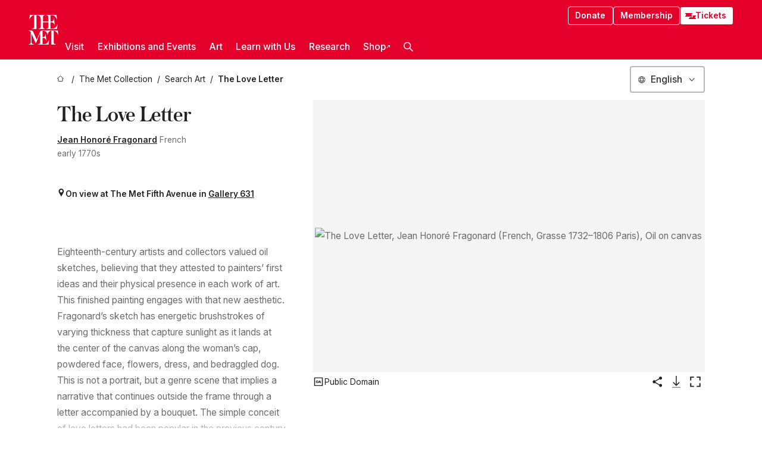

--- FILE ---
content_type: text/html; charset=utf-8
request_url: https://www.metmuseum.org/art/collection/search/436322?sortBy=Relevance&amp;ft=the+love+letter&amp;offset=0&amp;rpp=20&amp;pos=1
body_size: 51352
content:
<!DOCTYPE html><html lang="en" class="
				__variable_e798ec
				__variable_bfed6e
				__variable_968aec
				__variable_b1e441
				__variable_20add0
				__variable_2ad7ef" data-sentry-component="LocaleLayout" data-sentry-source-file="layout.tsx"><head><meta charSet="utf-8"/><meta name="viewport" content="width=device-width, initial-scale=1"/><link rel="preload" href="/_next/static/media/78dbaeca31577a23-s.p.woff2" as="font" crossorigin="" type="font/woff2"/><link rel="preload" href="/_next/static/media/84a4b0cac32cffbe-s.p.woff2" as="font" crossorigin="" type="font/woff2"/><link rel="preload" href="/_next/static/media/c4b700dcb2187787-s.p.woff2" as="font" crossorigin="" type="font/woff2"/><link rel="preload" href="/_next/static/media/e4af272ccee01ff0-s.p.woff2" as="font" crossorigin="" type="font/woff2"/><link rel="preload" as="image" href="https://collectionapi.metmuseum.org/api/collection/v1/iiif/436322/1661166/main-image" fetchPriority="high"/><link rel="stylesheet" href="/_next/static/css/0b9f38a70bdddf23.css" data-precedence="next"/><link rel="stylesheet" href="/_next/static/css/7fd550e1e6b57b10.css" data-precedence="next"/><link rel="stylesheet" href="/_next/static/css/36d7a2405d6a2a7a.css" data-precedence="next"/><link rel="stylesheet" href="/_next/static/css/48ccd572681770ef.css" data-precedence="next"/><link rel="stylesheet" href="/_next/static/css/e27237f6798e7e2b.css" data-precedence="next"/><link rel="stylesheet" href="/_next/static/css/5ef4417e8033aecb.css" data-precedence="next"/><link rel="stylesheet" href="/_next/static/css/99503d5e46e39253.css" data-precedence="next"/><link rel="stylesheet" href="/_next/static/css/9c7fa0b0c3e24e16.css" data-precedence="next"/><link rel="stylesheet" href="/_next/static/css/edec8de73eaa5209.css" data-precedence="next"/><link rel="stylesheet" href="/_next/static/css/48221cf303c9b543.css" data-precedence="next"/><link rel="stylesheet" href="/_next/static/css/1b7ac11f576f87f1.css" data-precedence="next"/><link rel="preload" as="script" fetchPriority="low" href="/_next/static/chunks/webpack-6366d10ff3d907ec.js"/><script src="/_next/static/chunks/3c207711-b18fb694c51ab862.js" async=""></script><script src="/_next/static/chunks/6916-6e66496c5f418c80.js" async=""></script><script src="/_next/static/chunks/main-app-fe7ec39fc1058eb1.js" async=""></script><script src="/_next/static/chunks/5520-f559b9204dddf9aa.js" async=""></script><script src="/_next/static/chunks/3096-5dff2a2771feed56.js" async=""></script><script src="/_next/static/chunks/5011-40e4e20f61fb33e9.js" async=""></script><script src="/_next/static/chunks/7705-e02db262df13926d.js" async=""></script><script src="/_next/static/chunks/app/%5Blocale%5D/(navigation)/layout-f1390006498e5d17.js" async=""></script><script src="/_next/static/chunks/app/%5Blocale%5D/(navigation)/error-98b49a3a0775953b.js" async=""></script><script src="/_next/static/chunks/5557-3fa0d7504b11bac2.js" async=""></script><script src="/_next/static/chunks/6386-6f01ad75a0adad26.js" async=""></script><script src="/_next/static/chunks/1545-4c211248457bce57.js" async=""></script><script src="/_next/static/chunks/7391-05d94d83913e9a8c.js" async=""></script><script src="/_next/static/chunks/5866-5dc60a299bd25ef5.js" async=""></script><script src="/_next/static/chunks/945-a228ca5a3fc96787.js" async=""></script><script src="/_next/static/chunks/2585-7ced8e86aa8cd3de.js" async=""></script><script src="/_next/static/chunks/8321-ae52e8920011a0c3.js" async=""></script><script src="/_next/static/chunks/9416-1cf08484d0621370.js" async=""></script><script src="/_next/static/chunks/63-b6103ad915446b47.js" async=""></script><script src="/_next/static/chunks/8251-75e6823f4241ba8b.js" async=""></script><script src="/_next/static/chunks/5139-12d17c14a1ec25fd.js" async=""></script><script src="/_next/static/chunks/5248-342c02892b3cc4c5.js" async=""></script><script src="/_next/static/chunks/8997-04c5068e4c18fb1e.js" async=""></script><script src="/_next/static/chunks/1962-e9a31d07b62ae48a.js" async=""></script><script src="/_next/static/chunks/app/%5Blocale%5D/(navigation)/art/collection/search/%5BobjectID%5D/page-a2b9213a50efd8a6.js" async=""></script><script src="/_next/static/chunks/app/global-error-8a16f75bb478133f.js" async=""></script><script src="/_next/static/chunks/app/%5Blocale%5D/layout-bedf633cb5e6dc6a.js" async=""></script><script src="/_next/static/chunks/app/%5Blocale%5D/error-713d544c9230988f.js" async=""></script><meta name="next-size-adjust" content=""/><title>Jean Honoré Fragonard - The Love Letter - The Metropolitan Museum of Art</title><meta name="description" content="This is a painting without an early history that simply appeared in a mid-nineteenth-century Paris exhibition, as a loan from a private collector, with the title The Love Letter. Occasionally it has been identified as a portrait but probably it is not, as Fragonard makes no attempt to describe the features of an individual but instead, working at speed, presents a scenario"/><link rel="manifest" href="/manifest.webmanifest"/><meta property="og:title" content="Jean Honoré Fragonard - The Love Letter - The Metropolitan Museum of Art"/><meta property="og:description" content="This is a painting without an early history that simply appeared in a mid-nineteenth-century Paris exhibition, as a loan from a private collector, with the title The Love Letter. Occasionally it has been identified as a portrait but probably it is not, as Fragonard makes no attempt to describe the features of an individual but instead, working at speed, presents a scenario"/><meta property="og:image" content="https://collectionapi.metmuseum.org/api/collection/v1/iiif/436322/1661166/main-image"/><meta name="twitter:card" content="summary_large_image"/><meta name="twitter:title" content="Jean Honoré Fragonard - The Love Letter - The Metropolitan Museum of Art"/><meta name="twitter:description" content="This is a painting without an early history that simply appeared in a mid-nineteenth-century Paris exhibition, as a loan from a private collector, with the title The Love Letter. Occasionally it has been identified as a portrait but probably it is not, as Fragonard makes no attempt to describe the features of an individual but instead, working at speed, presents a scenario"/><meta name="twitter:image" content="https://collectionapi.metmuseum.org/api/collection/v1/iiif/436322/1661166/main-image"/><link rel="icon" href="/icon?444dbfbfa010ce64" type="image/png" sizes="256x256"/><link rel="apple-touch-icon" href="/apple-icon?caf747e317587ad6" type="image/png"/><script src="/_next/static/chunks/polyfills-42372ed130431b0a.js" noModule=""></script></head><body><div hidden=""><!--$--><!--/$--></div><button class="skip-to-main-content_skipToMainContent__tnLhe button secondary" id="skip-to-main-content-button" data-sentry-component="SkipToMainContent" data-sentry-source-file="index.jsx">Skip to main content</button><header class="global-navigation_header__IRRw8" data-lock-page="false"><div class="global-navigation_headerWrapper__HdeNn"><a title="Homepage" class="global-navigation_logoLink__XBBeM" data-sentry-element="Link" data-sentry-source-file="index.tsx" href="/"><svg xmlns="http://www.w3.org/2000/svg" width="1em" height="1em" viewBox="0 0 40 40" data-sentry-element="MetLogo" data-sentry-source-file="index.tsx"><path fill="currentColor" d="M39.74 27.009a11.6 11.6 0 0 0-.88-1.861 10 10 0 0 0-1.33-1.824 7.6 7.6 0 0 0-1.72-1.387 4 4 0 0 0-2.04-.55v15.4A3 3 0 0 0 34 38a2.65 2.65 0 0 0 .64.883 2.8 2.8 0 0 0 .95.55 3.5 3.5 0 0 0 1.17.19V40h-6.13V21.577a4.9 4.9 0 0 0-2.08.4 4.2 4.2 0 0 0-1.47 1.111 5.3 5.3 0 0 0-.94 1.709 11.5 11.5 0 0 0-.54 2.213h-.26a11.5 11.5 0 0 0-.54-2.194 5.5 5.5 0 0 0-.97-1.718 4.3 4.3 0 0 0-1.54-1.121 5.6 5.6 0 0 0-2.21-.4h-1.36V30h1.24a4 4 0 0 0 .57-.133 2.83 2.83 0 0 0 1.22-.788 3.2 3.2 0 0 0 .68-1.339 7.6 7.6 0 0 0 .21-1.909h.29L24 34.947h-.29a5.83 5.83 0 0 0-1.62-3.228A3.8 3.8 0 0 0 20.84 31h-2.12v8.43h2.19a5.15 5.15 0 0 0 2.17-.456 6.5 6.5 0 0 0 1.79-1.216 8 8 0 0 0 1.39-1.737 10.2 10.2 0 0 0 .96-2.023h.26l-.77 6H12.57v-.38a3.5 3.5 0 0 0 1.17-.19 2.8 2.8 0 0 0 .95-.55 2.5 2.5 0 0 0 .63-.893 2.1 2.1 0 0 0 .18-.987V24.5L10 38h-.5L4 25.593V36.5a4.7 4.7 0 0 0 .37 1.487 2.6 2.6 0 0 0 .64.893 2.7 2.7 0 0 0 .95.55 3.5 3.5 0 0 0 1.16.19V40H0v-.38a3.6 3.6 0 0 0 1.17-.19 2.7 2.7 0 0 0 .94-.55 2.5 2.5 0 0 0 .64-.893 3.05 3.05 0 0 0 .23-1.2V23.362A3.1 3.1 0 0 0 0 21.387v-.379h3.07a4.6 4.6 0 0 1 1.94.37 2.69 2.69 0 0 1 1.28 1.472L11 33.5l4.5-11a2.05 2.05 0 0 1 1.17-1.113 4 4 0 0 1 1.7-.379h20.94l.69 6h-.26Zm-15.93-8.017v-.38a2.17 2.17 0 0 0 2.49-2.525V10h-6.82v6.087a2.17 2.17 0 0 0 2.49 2.525v.38h-8.63v-.38a3.5 3.5 0 0 0 1.17-.189 2.8 2.8 0 0 0 .95-.551 2.6 2.6 0 0 0 .64-.892 3.05 3.05 0 0 0 .23-1.2V5.7a6.8 6.8 0 0 0-.41-2.5 4.04 4.04 0 0 0-1.15-1.644 4.6 4.6 0 0 0-1.8-.9 9.2 9.2 0 0 0-2.34-.275v18.612H4.49v-.38a3.5 3.5 0 0 0 1.17-.189 2.8 2.8 0 0 0 .95-.551 2.6 2.6 0 0 0 .64-.883 3 3 0 0 0 .23-1.206V.384a3.94 3.94 0 0 0-1.98.56 8.3 8.3 0 0 0-1.82 1.4 12 12 0 0 0-1.47 1.814 8.7 8.7 0 0 0-.94 1.851h-.26l.77-6h20.19v.38a2.217 2.217 0 0 0-2.49 2.526V9h6.82V2.906A2.22 2.22 0 0 0 23.81.38V0h13.67l.77 6h-.26a10.3 10.3 0 0 0-.96-2.022 8 8 0 0 0-1.39-1.738 6.4 6.4 0 0 0-1.8-1.215 5.15 5.15 0 0 0-2.17-.456h-2.21V9h1.32a3.84 3.84 0 0 0 1.98-.861 4.34 4.34 0 0 0 1.03-3.315h.29l1.18 9.117h-.29a5.9 5.9 0 0 0-.72-1.89A4.64 4.64 0 0 0 31.64 10h-2.18v8.423h2.95a5.15 5.15 0 0 0 2.17-.456 6.7 6.7 0 0 0 1.8-1.216 8.3 8.3 0 0 0 1.39-1.737 11.5 11.5 0 0 0 .96-2.023h.26l-.78 6h-14.4Z"></path></svg></a><div class="global-navigation_smallControls__VohT6"><a class="global-navigation_navButton__BU8Aa global-navigation_ticketLink__9VeAY" data-sentry-element="Link" data-sentry-component="TicketLink" data-sentry-source-file="index.tsx" href="https://engage.metmuseum.org/admission/?promocode=59559"><div class="global-navigation_tickets__H0byM"><svg xmlns="http://www.w3.org/2000/svg" width="1em" height="1em" fill="none" viewBox="0 0 14 8" class="global-navigation_ticket__qAYYN global-navigation_ticket1__P_Vov" data-sentry-element="TicketIcon" data-sentry-source-file="index.tsx"><mask id="ticket2_svg__a" width="15" height="9" x="-0.5" y="-0.5" fill="#000" maskUnits="userSpaceOnUse"><path fill="#fff" d="M-.5-.5h15v9h-15z"></path><path d="M13.5 2.5a1.5 1.5 0 0 0 0 3v2H.5v-2a1.5 1.5 0 1 0 0-3v-2h13z"></path></mask><path fill="currentColor" d="M13.5 2.5a1.5 1.5 0 0 0 0 3v2H.5v-2a1.5 1.5 0 1 0 0-3v-2h13z"></path><path fill="#fff" d="M13.5 2.5V3h.5v-.5zm0 3h.5V5h-.5zm0 2V8h.5v-.5zm-13 0H0V8h.5zm0-2V5H0v.5zm0-3H0V3h.5zm0-2V0H0v.5zm13 0h.5V0h-.5zm0 2V2a2 2 0 0 0-2 2h1a1 1 0 0 1 1-1zM12 4h-.5a2 2 0 0 0 2 2V5a1 1 0 0 1-1-1zm1.5 1.5H13v2h1v-2zm0 2V7H.5v1h13zm-13 0H1v-2H0v2zm0-2V6a2 2 0 0 0 2-2h-1a1 1 0 0 1-1 1zM2 4h.5a2 2 0 0 0-2-2v1a1 1 0 0 1 1 1zM.5 2.5H1v-2H0v2zm0-2V1h13V0H.5zm13 0H13v2h1v-2z" mask="url(#ticket2_svg__a)"></path></svg><svg xmlns="http://www.w3.org/2000/svg" width="1em" height="1em" fill="none" viewBox="0 0 14 8" class="global-navigation_ticket__qAYYN global-navigation_ticket2__IS2iJ" data-sentry-element="TicketIcon" data-sentry-source-file="index.tsx"><mask id="ticket2_svg__a" width="15" height="9" x="-0.5" y="-0.5" fill="#000" maskUnits="userSpaceOnUse"><path fill="#fff" d="M-.5-.5h15v9h-15z"></path><path d="M13.5 2.5a1.5 1.5 0 0 0 0 3v2H.5v-2a1.5 1.5 0 1 0 0-3v-2h13z"></path></mask><path fill="currentColor" d="M13.5 2.5a1.5 1.5 0 0 0 0 3v2H.5v-2a1.5 1.5 0 1 0 0-3v-2h13z"></path><path fill="#fff" d="M13.5 2.5V3h.5v-.5zm0 3h.5V5h-.5zm0 2V8h.5v-.5zm-13 0H0V8h.5zm0-2V5H0v.5zm0-3H0V3h.5zm0-2V0H0v.5zm13 0h.5V0h-.5zm0 2V2a2 2 0 0 0-2 2h1a1 1 0 0 1 1-1zM12 4h-.5a2 2 0 0 0 2 2V5a1 1 0 0 1-1-1zm1.5 1.5H13v2h1v-2zm0 2V7H.5v1h13zm-13 0H1v-2H0v2zm0-2V6a2 2 0 0 0 2-2h-1a1 1 0 0 1-1 1zM2 4h.5a2 2 0 0 0-2-2v1a1 1 0 0 1 1 1zM.5 2.5H1v-2H0v2zm0-2V1h13V0H.5zm13 0H13v2h1v-2z" mask="url(#ticket2_svg__a)"></path></svg></div>Tickets</a><button title="Search Button" role="button"><svg xmlns="http://www.w3.org/2000/svg" width="1em" height="1em" viewBox="0 0 16 16" class="global-navigation_icon__c_VgD" style="transform:rotate(270deg)" data-sentry-element="SearchIcon" data-sentry-source-file="index.tsx"><path fill="currentColor" d="M9.8 12.393a6.14 6.14 0 0 1-3.78-1.319L1.09 16 0 14.905l4.93-4.928a6.1 6.1 0 0 1-1.32-3.781 6.2 6.2 0 1 1 6.19 6.197m0-10.844a4.648 4.648 0 1 0 4.65 4.648A4.646 4.646 0 0 0 9.8 1.549"></path></svg></button><button role="button" title="Toggle Menu"><svg xmlns="http://www.w3.org/2000/svg" width="1em" height="1em" viewBox="0 0 20 20" class="global-navigation_icon__c_VgD global-navigation_navIcon__ddrLp"><path fill="currentColor" d="M0 20v-2h20v2zM0 9h20v2H0zm0-9h20v2H0z"></path></svg></button></div></div><div class="global-navigation_links__vbg_A "><div class="global-navigation_topLinks__E7EOx"><a class="global-navigation_navButton__BU8Aa" data-sentry-element="Link" data-sentry-source-file="index.tsx" href="https://engage.metmuseum.org/donate?promocode=60313">Donate</a><a class="global-navigation_navButton__BU8Aa" data-sentry-element="Link" data-sentry-component="MembershipLink" data-sentry-source-file="index.tsx" href="https://engage.metmuseum.org/members/membership/?promocode=60317">Membership</a><a class="global-navigation_navButton__BU8Aa global-navigation_ticketLink__9VeAY" data-sentry-element="Link" data-sentry-component="TicketLink" data-sentry-source-file="index.tsx" href="https://engage.metmuseum.org/admission/?promocode=59559"><div class="global-navigation_tickets__H0byM"><svg xmlns="http://www.w3.org/2000/svg" width="1em" height="1em" fill="none" viewBox="0 0 14 8" class="global-navigation_ticket__qAYYN global-navigation_ticket1__P_Vov" data-sentry-element="TicketIcon" data-sentry-source-file="index.tsx"><mask id="ticket2_svg__a" width="15" height="9" x="-0.5" y="-0.5" fill="#000" maskUnits="userSpaceOnUse"><path fill="#fff" d="M-.5-.5h15v9h-15z"></path><path d="M13.5 2.5a1.5 1.5 0 0 0 0 3v2H.5v-2a1.5 1.5 0 1 0 0-3v-2h13z"></path></mask><path fill="currentColor" d="M13.5 2.5a1.5 1.5 0 0 0 0 3v2H.5v-2a1.5 1.5 0 1 0 0-3v-2h13z"></path><path fill="#fff" d="M13.5 2.5V3h.5v-.5zm0 3h.5V5h-.5zm0 2V8h.5v-.5zm-13 0H0V8h.5zm0-2V5H0v.5zm0-3H0V3h.5zm0-2V0H0v.5zm13 0h.5V0h-.5zm0 2V2a2 2 0 0 0-2 2h1a1 1 0 0 1 1-1zM12 4h-.5a2 2 0 0 0 2 2V5a1 1 0 0 1-1-1zm1.5 1.5H13v2h1v-2zm0 2V7H.5v1h13zm-13 0H1v-2H0v2zm0-2V6a2 2 0 0 0 2-2h-1a1 1 0 0 1-1 1zM2 4h.5a2 2 0 0 0-2-2v1a1 1 0 0 1 1 1zM.5 2.5H1v-2H0v2zm0-2V1h13V0H.5zm13 0H13v2h1v-2z" mask="url(#ticket2_svg__a)"></path></svg><svg xmlns="http://www.w3.org/2000/svg" width="1em" height="1em" fill="none" viewBox="0 0 14 8" class="global-navigation_ticket__qAYYN global-navigation_ticket2__IS2iJ" data-sentry-element="TicketIcon" data-sentry-source-file="index.tsx"><mask id="ticket2_svg__a" width="15" height="9" x="-0.5" y="-0.5" fill="#000" maskUnits="userSpaceOnUse"><path fill="#fff" d="M-.5-.5h15v9h-15z"></path><path d="M13.5 2.5a1.5 1.5 0 0 0 0 3v2H.5v-2a1.5 1.5 0 1 0 0-3v-2h13z"></path></mask><path fill="currentColor" d="M13.5 2.5a1.5 1.5 0 0 0 0 3v2H.5v-2a1.5 1.5 0 1 0 0-3v-2h13z"></path><path fill="#fff" d="M13.5 2.5V3h.5v-.5zm0 3h.5V5h-.5zm0 2V8h.5v-.5zm-13 0H0V8h.5zm0-2V5H0v.5zm0-3H0V3h.5zm0-2V0H0v.5zm13 0h.5V0h-.5zm0 2V2a2 2 0 0 0-2 2h1a1 1 0 0 1 1-1zM12 4h-.5a2 2 0 0 0 2 2V5a1 1 0 0 1-1-1zm1.5 1.5H13v2h1v-2zm0 2V7H.5v1h13zm-13 0H1v-2H0v2zm0-2V6a2 2 0 0 0 2-2h-1a1 1 0 0 1-1 1zM2 4h.5a2 2 0 0 0-2-2v1a1 1 0 0 1 1 1zM.5 2.5H1v-2H0v2zm0-2V1h13V0H.5zm13 0H13v2h1v-2z" mask="url(#ticket2_svg__a)"></path></svg></div>Tickets</a></div><nav class="global-navigation_navLinks__fTjsN"><ul class="global-navigation_topLevelLinks__dM0fN"><li class="nav-item_navItem__tZNvf " data-nav-item="true" data-open="false"><button class="nav-item_innerText__pWlnO" data-nav-id="Visit">Visit<span class="nav-item_icon__evAIq"><svg xmlns="http://www.w3.org/2000/svg" width="1em" height="1em" fill="none" viewBox="0 0 48 48"><path fill="currentColor" d="m39.23 13.132 2.913 2.802-18.011 18.923-18-18.92 2.866-2.77 15.134 16.162z"></path></svg></span></button></li><li class="nav-item_navItem__tZNvf " data-nav-item="true" data-open="false"><button class="nav-item_innerText__pWlnO" data-nav-id="Exhibitions and Events">Exhibitions and Events<span class="nav-item_icon__evAIq"><svg xmlns="http://www.w3.org/2000/svg" width="1em" height="1em" fill="none" viewBox="0 0 48 48"><path fill="currentColor" d="m39.23 13.132 2.913 2.802-18.011 18.923-18-18.92 2.866-2.77 15.134 16.162z"></path></svg></span></button></li><li class="nav-item_navItem__tZNvf " data-nav-item="true" data-open="false"><button class="nav-item_innerText__pWlnO" data-nav-id="Art">Art<span class="nav-item_icon__evAIq"><svg xmlns="http://www.w3.org/2000/svg" width="1em" height="1em" fill="none" viewBox="0 0 48 48"><path fill="currentColor" d="m39.23 13.132 2.913 2.802-18.011 18.923-18-18.92 2.866-2.77 15.134 16.162z"></path></svg></span></button></li><li class="nav-item_navItem__tZNvf " data-nav-item="true" data-open="false"><button class="nav-item_innerText__pWlnO" data-nav-id="Learn with Us">Learn with Us<span class="nav-item_icon__evAIq"><svg xmlns="http://www.w3.org/2000/svg" width="1em" height="1em" fill="none" viewBox="0 0 48 48"><path fill="currentColor" d="m39.23 13.132 2.913 2.802-18.011 18.923-18-18.92 2.866-2.77 15.134 16.162z"></path></svg></span></button></li><li class="nav-item_navItem__tZNvf " data-nav-item="true" data-open="false"><button class="nav-item_innerText__pWlnO" data-nav-id="Research">Research<span class="nav-item_icon__evAIq"><svg xmlns="http://www.w3.org/2000/svg" width="1em" height="1em" fill="none" viewBox="0 0 48 48"><path fill="currentColor" d="m39.23 13.132 2.913 2.802-18.011 18.923-18-18.92 2.866-2.77 15.134 16.162z"></path></svg></span></button></li><li class="nav-item_navItem__tZNvf undefined"><a target="_blank" rel="noopener noreferrer" class="nav-item_innerText__pWlnO" data-nav-id="Shop" href="https://store.metmuseum.org/?utm_source=mainmuseum&amp;utm_medium=metmuseum.org&amp;utm_campaign=topnav-static">Shop<svg xmlns="http://www.w3.org/2000/svg" width="1em" height="1em" fill="none" viewBox="0 0 48 48" class="nav-item_externalIcon__JI1JB"><path fill="currentColor" fill-rule="evenodd" d="M41.993 9.717v20.96h-5.287V15.661L9.744 41.5 6 37.912l26.962-25.838H17.293V7h24.7c.01 0 .007.958.003 1.761l-.002.603a2.4 2.4 0 0 1 0 .353" clip-rule="evenodd"></path></svg></a></li><li class="global-navigation_searchItem__hFDIS" data-sentry-component="SearchItem" data-sentry-source-file="index.tsx"><button class="global-navigation_searchButton__nC3QK" role="button" title="Open the search box"><svg xmlns="http://www.w3.org/2000/svg" width="1em" height="1em" viewBox="0 0 16 16" class="icon" style="transform:rotate(270deg)" data-sentry-element="SearchIcon" data-sentry-source-file="index.tsx"><path fill="currentColor" d="M9.8 12.393a6.14 6.14 0 0 1-3.78-1.319L1.09 16 0 14.905l4.93-4.928a6.1 6.1 0 0 1-1.32-3.781 6.2 6.2 0 1 1 6.19 6.197m0-10.844a4.648 4.648 0 1 0 4.65 4.648A4.646 4.646 0 0 0 9.8 1.549"></path></svg></button></li></ul><div class="global-navigation_mobileOnly__QK25I"><a class="global-navigation_navButton__BU8Aa global-navigation_ticketLink__9VeAY" data-sentry-element="Link" data-sentry-component="TicketLink" data-sentry-source-file="index.tsx" href="https://engage.metmuseum.org/admission/?promocode=59559"><div class="global-navigation_tickets__H0byM"><svg xmlns="http://www.w3.org/2000/svg" width="1em" height="1em" fill="none" viewBox="0 0 14 8" class="global-navigation_ticket__qAYYN global-navigation_ticket1__P_Vov" data-sentry-element="TicketIcon" data-sentry-source-file="index.tsx"><mask id="ticket2_svg__a" width="15" height="9" x="-0.5" y="-0.5" fill="#000" maskUnits="userSpaceOnUse"><path fill="#fff" d="M-.5-.5h15v9h-15z"></path><path d="M13.5 2.5a1.5 1.5 0 0 0 0 3v2H.5v-2a1.5 1.5 0 1 0 0-3v-2h13z"></path></mask><path fill="currentColor" d="M13.5 2.5a1.5 1.5 0 0 0 0 3v2H.5v-2a1.5 1.5 0 1 0 0-3v-2h13z"></path><path fill="#fff" d="M13.5 2.5V3h.5v-.5zm0 3h.5V5h-.5zm0 2V8h.5v-.5zm-13 0H0V8h.5zm0-2V5H0v.5zm0-3H0V3h.5zm0-2V0H0v.5zm13 0h.5V0h-.5zm0 2V2a2 2 0 0 0-2 2h1a1 1 0 0 1 1-1zM12 4h-.5a2 2 0 0 0 2 2V5a1 1 0 0 1-1-1zm1.5 1.5H13v2h1v-2zm0 2V7H.5v1h13zm-13 0H1v-2H0v2zm0-2V6a2 2 0 0 0 2-2h-1a1 1 0 0 1-1 1zM2 4h.5a2 2 0 0 0-2-2v1a1 1 0 0 1 1 1zM.5 2.5H1v-2H0v2zm0-2V1h13V0H.5zm13 0H13v2h1v-2z" mask="url(#ticket2_svg__a)"></path></svg><svg xmlns="http://www.w3.org/2000/svg" width="1em" height="1em" fill="none" viewBox="0 0 14 8" class="global-navigation_ticket__qAYYN global-navigation_ticket2__IS2iJ" data-sentry-element="TicketIcon" data-sentry-source-file="index.tsx"><mask id="ticket2_svg__a" width="15" height="9" x="-0.5" y="-0.5" fill="#000" maskUnits="userSpaceOnUse"><path fill="#fff" d="M-.5-.5h15v9h-15z"></path><path d="M13.5 2.5a1.5 1.5 0 0 0 0 3v2H.5v-2a1.5 1.5 0 1 0 0-3v-2h13z"></path></mask><path fill="currentColor" d="M13.5 2.5a1.5 1.5 0 0 0 0 3v2H.5v-2a1.5 1.5 0 1 0 0-3v-2h13z"></path><path fill="#fff" d="M13.5 2.5V3h.5v-.5zm0 3h.5V5h-.5zm0 2V8h.5v-.5zm-13 0H0V8h.5zm0-2V5H0v.5zm0-3H0V3h.5zm0-2V0H0v.5zm13 0h.5V0h-.5zm0 2V2a2 2 0 0 0-2 2h1a1 1 0 0 1 1-1zM12 4h-.5a2 2 0 0 0 2 2V5a1 1 0 0 1-1-1zm1.5 1.5H13v2h1v-2zm0 2V7H.5v1h13zm-13 0H1v-2H0v2zm0-2V6a2 2 0 0 0 2-2h-1a1 1 0 0 1-1 1zM2 4h.5a2 2 0 0 0-2-2v1a1 1 0 0 1 1 1zM.5 2.5H1v-2H0v2zm0-2V1h13V0H.5zm13 0H13v2h1v-2z" mask="url(#ticket2_svg__a)"></path></svg></div>Tickets</a><a class="global-navigation_navButton__BU8Aa" data-sentry-element="Link" data-sentry-component="MembershipLink" data-sentry-source-file="index.tsx" href="https://engage.metmuseum.org/members/membership/?promocode=60317">Membership</a></div></nav></div></header><main data-sentry-component="CollectionObjectDetailPage" data-sentry-source-file="page.tsx"><script type="application/json" id="analytics">{"objectID":436322,"hasImages":true,"hasOASCImage":true,"hasAudio":true,"hasEssays":true,"hasArticles":true,"hasPublications":true}</script><div style="display:flex;flex-direction:row;flex-wrap:nowrap;gap:var(--spacing-xxs);justify-content:space-between;align-items:center" data-sentry-element="Element" data-sentry-source-file="index.jsx" data-sentry-component="FlexContainer"><nav class="breadcrumbs_breadcrumbs__p9HFN" aria-label="breadcrumbs" data-sentry-component="Breadcrumbs" data-sentry-source-file="index.tsx"><span class="breadcrumbs_linkWrapper__xepu_"><a aria-label="home" class="breadcrumbs_link__AxWe_" data-sentry-element="Link" data-sentry-source-file="index.tsx" href="/"><svg xmlns="http://www.w3.org/2000/svg" width="1em" height="1em" fill="none" viewBox="0 0 12 12" class="breadcrumbs_svg__HHQCV" data-sentry-element="HomeIcon" data-sentry-source-file="index.tsx"><path stroke="currentColor" d="M6.154.89a.235.235 0 0 0-.307 0L.754 5.25c-.173.147-.071.435.153.435h1.256v4.68c0 .136.107.246.24.246h7.194c.133 0 .24-.11.24-.246v-4.68h1.256c.224 0 .326-.288.154-.435z"></path></svg></a></span><span class="breadcrumbs_linkWrapper__xepu_"><a title="The Met Collection" aria-label="The Met Collection" class="breadcrumbs_link__AxWe_" href="/art/collection"><span data-sentry-element="Markdown" data-sentry-component="MarkdownParser" data-sentry-source-file="index.jsx">The Met Collection</span></a></span><span class="breadcrumbs_linkWrapper__xepu_"><a title="Search Art" aria-label="Search Art" class="breadcrumbs_link__AxWe_" href="/art/collection/search"><span data-sentry-element="Markdown" data-sentry-component="MarkdownParser" data-sentry-source-file="index.jsx">Search Art</span></a></span><span class="breadcrumbs_lastItem__awDMN"><span class="breadcrumbs_truncatedSegment__Z3us6" title="The Love Letter"><span data-sentry-element="Markdown" data-sentry-component="MarkdownParser" data-sentry-source-file="index.jsx">The Love Letter</span></span></span></nav><div style="margin-right:var(--spacing-component-margin)"><div data-sentry-component="LanguageFilter" data-sentry-source-file="index.tsx"><label for="langSelect" data-sentry-element="Element" data-sentry-source-file="index.tsx" class="screen-reader-only_text__226tQ" data-sentry-component="ScreenReaderOnly">Select language</label><style data-emotion="css b62m3t-container">.css-b62m3t-container{position:relative;box-sizing:border-box;}</style><div class="language-filter_languageFilterContainer__wi_nh language-filter-container css-b62m3t-container" id="language-select"><style data-emotion="css 7pg0cj-a11yText">.css-7pg0cj-a11yText{z-index:9999;border:0;clip:rect(1px, 1px, 1px, 1px);height:1px;width:1px;position:absolute;overflow:hidden;padding:0;white-space:nowrap;}</style><span id="react-select-langSelect-live-region" class="css-7pg0cj-a11yText"></span><span aria-live="polite" aria-atomic="false" aria-relevant="additions text" role="log" class="css-7pg0cj-a11yText"></span><style data-emotion="css o0q53q-control">.css-o0q53q-control{-webkit-align-items:center;-webkit-box-align:center;-ms-flex-align:center;align-items:center;cursor:default;display:-webkit-box;display:-webkit-flex;display:-ms-flexbox;display:flex;-webkit-box-flex-wrap:wrap;-webkit-flex-wrap:wrap;-ms-flex-wrap:wrap;flex-wrap:wrap;-webkit-box-pack:justify;-webkit-justify-content:space-between;justify-content:space-between;min-height:38px;outline:0!important;position:relative;-webkit-transition:all 100ms;transition:all 100ms;background-color:hsl(0, 0%, 100%);border-color:var(--color-border);border-radius:4px;border-style:solid;border-width:1.5px;box-sizing:border-box;}.css-o0q53q-control:hover{border-color:hsl(0, 0%, 70%);}.css-o0q53q-control:hover{border-color:var(--color-border-active);}</style><div class="language-filter_languageFilterControl__M4aj6 css-o0q53q-control"><style data-emotion="css zfm7a7">.css-zfm7a7{-webkit-align-items:center;-webkit-box-align:center;-ms-flex-align:center;align-items:center;display:grid;-webkit-flex:1;-ms-flex:1;flex:1;-webkit-box-flex-wrap:wrap;-webkit-flex-wrap:wrap;-ms-flex-wrap:wrap;flex-wrap:wrap;-webkit-overflow-scrolling:touch;position:relative;overflow:hidden;padding:2px 8px;box-sizing:border-box;padding-right:0;}</style><div class="css-zfm7a7"><style data-emotion="css 1dimb5e-singleValue">.css-1dimb5e-singleValue{grid-area:1/1/2/3;max-width:100%;overflow:hidden;text-overflow:ellipsis;white-space:nowrap;color:hsl(0, 0%, 20%);margin-left:2px;margin-right:2px;box-sizing:border-box;}</style><div class="css-1dimb5e-singleValue"><div class="language-filter_languageFilterValueContainerContents__PH4nT"><span class="language-filter_languageFilterIcon__yy_TY"><svg xmlns="http://www.w3.org/2000/svg" width="1em" height="1em" fill="none" viewBox="0 0 24 25" class="svg"><path fill="#333" fill-rule="evenodd" d="M12 4.997C13.166 6.474 14.017 7.78 14.573 9H9.427C9.983 7.78 10.834 6.474 12 4.997m1.5-.102A7.76 7.76 0 0 1 18.916 9h-2.983c-.527-1.314-1.347-2.66-2.433-4.105m2.847 5.355h3.071a7.8 7.8 0 0 1 .332 2.25c0 .875-.145 1.716-.412 2.5h-3.121c.275-.9.413-1.78.408-2.664a8.5 8.5 0 0 0-.278-2.086M14.9 15H9.1c-.325-.927-.48-1.8-.474-2.656.004-.69.112-1.381.326-2.094h6.098c.215.713.322 1.405.326 2.094.005.856-.149 1.729-.474 2.656m-.526 1.25h-4.75c.55 1.131 1.335 2.355 2.375 3.728 1.04-1.373 1.825-2.597 2.375-3.728m1.377 0h3.032a7.76 7.76 0 0 1-5.328 3.863c.995-1.37 1.764-2.642 2.296-3.863M8.067 9c.527-1.314 1.347-2.66 2.433-4.105A7.76 7.76 0 0 0 5.083 9zm-.692 3.336A8.8 8.8 0 0 0 7.783 15h-3.12a7.7 7.7 0 0 1-.413-2.5c0-.783.116-1.538.332-2.25h3.071a8.5 8.5 0 0 0-.278 2.086m.874 3.914c.53 1.221 1.3 2.492 2.295 3.863a7.76 7.76 0 0 1-5.328-3.863zM21 12.5a9 9 0 1 0-18 0 9 9 0 0 0 18 0" clip-rule="evenodd"></path></svg></span><span class="language-filter_languageFilterControlText__WlJaO">English</span></div></div><style data-emotion="css 1hac4vs-dummyInput">.css-1hac4vs-dummyInput{background:0;border:0;caret-color:transparent;font-size:inherit;grid-area:1/1/2/3;outline:0;padding:0;width:1px;color:transparent;left:-100px;opacity:0;position:relative;-webkit-transform:scale(.01);-moz-transform:scale(.01);-ms-transform:scale(.01);transform:scale(.01);}</style><input id="langSelect" tabindex="0" inputMode="none" aria-autocomplete="list" aria-expanded="false" aria-haspopup="true" role="combobox" aria-activedescendant="" aria-readonly="true" class="css-1hac4vs-dummyInput" value=""/></div><style data-emotion="css 1wy0on6">.css-1wy0on6{-webkit-align-items:center;-webkit-box-align:center;-ms-flex-align:center;align-items:center;-webkit-align-self:stretch;-ms-flex-item-align:stretch;align-self:stretch;display:-webkit-box;display:-webkit-flex;display:-ms-flexbox;display:flex;-webkit-flex-shrink:0;-ms-flex-negative:0;flex-shrink:0;box-sizing:border-box;}</style><div class="css-1wy0on6"><style data-emotion="css 1u9des2-indicatorSeparator">.css-1u9des2-indicatorSeparator{-webkit-align-self:stretch;-ms-flex-item-align:stretch;align-self:stretch;width:1px;background-color:hsl(0, 0%, 80%);margin-bottom:8px;margin-top:8px;box-sizing:border-box;}</style><span class="language-filter_languageFilterIndicatorSeparator___616_ css-1u9des2-indicatorSeparator"></span><style data-emotion="css 1xc3v61-indicatorContainer">.css-1xc3v61-indicatorContainer{display:-webkit-box;display:-webkit-flex;display:-ms-flexbox;display:flex;-webkit-transition:color 150ms;transition:color 150ms;color:hsl(0, 0%, 80%);padding:8px;box-sizing:border-box;}.css-1xc3v61-indicatorContainer:hover{color:hsl(0, 0%, 60%);}</style><div class="language-filter_chevron__KuBMB css-1xc3v61-indicatorContainer" aria-hidden="true"><svg xmlns="http://www.w3.org/2000/svg" width="1em" height="1em" fill="none" viewBox="0 0 24 25" class="" data-sentry-element="Chevron" data-sentry-source-file="dropdownIndicator.jsx"><path fill="#333" stroke="#333" d="m20.139 7.25 1.111 1.038-9.006 9.462L3.25 8.29l1.112-1.04 7.906 8.444z"></path></svg></div></div></div><input type="hidden" name="langSelect" value="en"/></div></div></div></div><section><section class="object-page-top_wrapper__tqyHQ" data-sentry-component="ObjectPageTop" data-sentry-source-file="index.tsx"><main class="object-page-top_main__VSO7i"><section class="object-overview_objectOverview__O4zWQ" data-sentry-component="ObjectOverview" data-sentry-source-file="index.tsx"><h1 class="undefined object-overview_title__f2ysJ"><div data-sentry-element="SafeHtml" data-sentry-source-file="index.tsx">The Love Letter</div></h1><div class="object-overview_metaWrapper__3yPhf"><div data-sentry-component="ArtistLink" data-sentry-source-file="index.tsx"><a data-sentry-element="Link" data-sentry-source-file="index.tsx" href="/art/collection/search?q=Jean+Honor%C3%A9+Fragonard&amp;searchField=ArtistCulture">Jean Honoré Fragonard</a> French</div><div>early 1770s</div><div class="object-overview_onViewWrapper__uMujk"><svg xmlns="http://www.w3.org/2000/svg" width="1em" height="1em" fill="none" viewBox="0 0 16 25" data-sentry-element="LocationIcon" data-sentry-source-file="index.tsx"><path fill="currentColor" fill-rule="evenodd" d="M7.765 11.822c-2.254 0-4.08-1.81-4.08-4.042s1.826-4.042 4.08-4.042 4.08 1.81 4.08 4.042c0 2.233-1.827 4.042-4.08 4.042M7.55.242C2.5.242-2.285 6.078 1.18 12.4c5.562 10.154 6.574 11.842 6.574 11.842s4.712-8.106 6.658-11.858C17.732 5.99 13.124.242 7.55.242" clip-rule="evenodd"></path></svg><span>On view at The Met Fifth Avenue in<!-- --> <a class="object-overview_onViewLink__hnR41" data-sentry-element="Link" data-sentry-source-file="index.tsx" href="https://maps.metmuseum.org/poi?_gl=1%2A1ez7ye8%2A_ga%2AMjk2MzAzMzczLjE3MDE4NzY3NzM.%2A_ga_Y0W8DGNBTB%2AMTcwMjk5NTAzNS4zNS4xLjE3MDMwMDEyMjYuMC4wLjA.&amp;feature=2f3100d10cef2116179f5ed6e325c5f2&amp;floor=2&amp;screenmode=base&amp;search=403#19/40.7796992/-73.9633166/-61">Gallery 631</a></span></div></div><div class="holding-type-badges_badges__r5YiA  " data-sentry-component="HoldingTypeBadges" data-sentry-source-file="index.tsx"></div><div class="object-overview_label__mEVbw"><div data-sentry-component="ReadMoreWrapper" data-sentry-source-file="index.tsx"><div style="--max-wrapper-height:350px" class="
					read-more-wrapper_wrapper__qmIh8
					
					read-more-wrapper_hasOverFlow__JrJyo" data-testid="read-more-content"><div><div data-sentry-element="SafeHtml" data-sentry-source-file="index.tsx"><br/>Eighteenth-century artists and collectors valued oil sketches, believing that they attested to painters’ first ideas and their physical presence in each work of art. This finished painting engages with that new aesthetic. Fragonard’s sketch has energetic brushstrokes of varying thickness that capture sunlight as it lands at the center of the canvas along the woman’s cap, powdered face, flowers, dress, and bedraggled dog. This is not a portrait, but a genre scene that implies a narrative that continues outside the frame through a letter accompanied by a bouquet. The simple conceit of love letters had been popular in the previous century with Johannes Vermeer and his contemporaries.</div></div></div></div></div></section></main><aside class="object-page-top_aside___Zzjr"><div class="image-viewer_wrapper__XTgZf" data-sentry-component="CollectionImageViewer" data-sentry-source-file="index.tsx"><section class="image-viewer_imageAndControls___8VQ9"><div class="image-viewer_imageAndRightsContainer__zEKsj"><figure itemType="http://schema.org/ImageObject" class="image-viewer_figure__qI5d7"><img fetchPriority="high" loading="eager" role="button" alt="The Love Letter, Jean Honoré Fragonard (French, Grasse 1732–1806 Paris), Oil on canvas" class="image-viewer_featuredImage__2hq6c image-viewer_isButton__PgPZ6" src="https://collectionapi.metmuseum.org/api/collection/v1/iiif/436322/1661166/main-image" itemProp="contentUrl" data-sentry-component="FeaturedImage" data-sentry-source-file="index.tsx"/></figure><div class="image-viewer_featuredImageMeta__xKPaT"><div class="image-viewer_featuredImageAccess__B8Gll"></div></div><div class="image-buttons_container__RIiKw" data-sentry-component="ImageButtons" data-sentry-source-file="index.tsx"><span class="image-buttons_oaWrapper__y1co5"><div data-sentry-component="ToolTip" data-sentry-source-file="index.tsx"><span class="tooltip_button__CFl3_"><button class="icon-button_button__FYqNC icon-button_small__m7iyV icon-button_lightMode__BNguL open-access-info_button__ccZog" type="button" data-sentry-element="IconButton" data-sentry-source-file="index.tsx" data-sentry-component="IconButton"><svg xmlns="http://www.w3.org/2000/svg" width="1em" height="1em" fill="none" viewBox="0 0 24 25"><path fill="currentColor" d="M9.284 15.115c-1.534 0-2.6-1.166-2.6-2.75 0-1.6 1.066-2.75 2.6-2.75 1.55 0 2.616 1.15 2.616 2.75 0 1.584-1.066 2.75-2.616 2.75m0-4.283c-.717 0-1.2.617-1.2 1.533 0 .917.483 1.534 1.2 1.534.716 0 1.216-.617 1.216-1.534 0-.933-.483-1.533-1.216-1.533M15.317 9.699l2.034 5.333h-1.417l-.383-1.033h-1.934l-.367 1.033h-1.383L13.9 9.699zm-1.283 3.15h1.1l-.55-1.5z"></path><path fill="currentColor" d="M19.333 5.067v14.666H4.667V5.067zM21 3.4H3v18h18z"></path></svg><span>Public Domain</span></button></span></div></span><div data-sentry-component="ToolTip" data-sentry-source-file="index.tsx"><span class="tooltip_button__CFl3_"><button class="icon-button_button__FYqNC icon-button_small__m7iyV icon-button_lightMode__BNguL" type="button" data-sentry-element="IconButton" data-sentry-source-file="index.tsx" data-sentry-component="IconButton"><svg xmlns="http://www.w3.org/2000/svg" width="1em" height="1em" fill="none" viewBox="0 0 24 25"><path fill="currentColor" fill-rule="evenodd" d="M20.5 6.025a2.625 2.625 0 0 1-4.508 1.83l-6.814 3.933a2.63 2.63 0 0 1-.04 1.376l6.75 3.897a2.625 2.625 0 1 1-.616 1.375l-6.964-4.02a2.625 2.625 0 1 1 .119-3.924l6.87-3.968a2.625 2.625 0 1 1 5.203-.5" clip-rule="evenodd"></path></svg><span class="screen-reader-only_text__226tQ" data-sentry-element="Element" data-sentry-component="ScreenReaderOnly" data-sentry-source-file="index.tsx">Share</span></button></span></div><button class="icon-button_button__FYqNC icon-button_small__m7iyV icon-button_lightMode__BNguL" type="button" data-sentry-component="IconButton" data-sentry-source-file="index.tsx"><svg xmlns="http://www.w3.org/2000/svg" width="1em" height="1em" fill="none" viewBox="0 0 48 48"><path fill="currentColor" d="M22.94 37.06a1.5 1.5 0 0 0 2.12 0l9.547-9.545a1.5 1.5 0 1 0-2.122-2.122L24 33.88l-8.485-8.486a1.5 1.5 0 1 0-2.122 2.122zM22.5 4v32h3V4z"></path><path stroke="currentColor" stroke-width="1.5" d="M10 42.5h28"></path></svg><span class="screen-reader-only_text__226tQ" data-sentry-element="Element" data-sentry-component="ScreenReaderOnly" data-sentry-source-file="index.tsx">Download Image</span></button><button class="icon-button_button__FYqNC icon-button_small__m7iyV icon-button_lightMode__BNguL" type="button" data-sentry-component="IconButton" data-sentry-source-file="index.tsx"><svg xmlns="http://www.w3.org/2000/svg" width="1em" height="1em" fill="none" viewBox="0 0 24 25"><path fill="currentcolor" fill-rule="evenodd" d="M4.895 5.295h4.737V3.4H3v6.632h1.895zM14.368 3.4v1.895h4.737v4.737H21V3.4zM9.632 19.506V21.4H3V14.77h1.895v4.737zm9.473 0h-4.737V21.4H21V14.77h-1.895z" clip-rule="evenodd"></path></svg><span class="screen-reader-only_text__226tQ" data-sentry-element="Element" data-sentry-component="ScreenReaderOnly" data-sentry-source-file="index.tsx">Enlarge Image</span></button></div></div></section></div></aside></section></section><section class="page-section_wrapper__mFtQK" data-sentry-element="PageSection" data-sentry-source-file="index.tsx" data-sentry-component="PageSection"><section class="obect-page-tab-wrapper_wrapper__jWmbM" id="artwork-details" data-sentry-component="ObjectPageTabWrapper" data-sentry-source-file="index.tsx"><h2 class="obect-page-tab-wrapper_title__jVz0C">Artwork Details</h2><div class="tab-drawer_wrapper__Go80z tab-drawer_vertical__kr6XW" data-sentry-component="TabDrawers" data-sentry-source-file="index.tsx"><div class="tabs_wrapper__xVpUT tabs_vertical__PtR7f" data-sentry-component="Tabs" data-sentry-source-file="index.jsx"><fieldset class="tabs_fieldset__NRtDM"><legend data-sentry-element="Element" data-sentry-source-file="index.tsx" class="screen-reader-only_text__226tQ" data-sentry-component="ScreenReaderOnly">Object Information</legend><div class="tabs_tab__shByP"><input type="radio" id="Overview-tab-id" class="tabs_input__mwg3g" name="object-tabs" checked="" value="Overview"/><label for="Overview-tab-id" class="tabs_label__YG6gQ tabs_small__4mOy2"><div class="tabs_tabText__tixoU">Overview</div></label></div><div class="tabs_tab__shByP"><input type="radio" id="Catalogue Entry-tab-id" class="tabs_input__mwg3g" name="object-tabs" value="Catalogue Entry"/><label for="Catalogue Entry-tab-id" class="tabs_label__YG6gQ tabs_small__4mOy2"><div class="tabs_tabText__tixoU">Catalogue Entry</div></label></div><div class="tabs_tab__shByP"><input type="radio" id="Signatures, Inscriptions, and Markings-tab-id" class="tabs_input__mwg3g" name="object-tabs" value="Signatures, Inscriptions, and Markings"/><label for="Signatures, Inscriptions, and Markings-tab-id" class="tabs_label__YG6gQ tabs_small__4mOy2"><div class="tabs_tabText__tixoU">Signatures, Inscriptions, and Markings</div></label></div><div class="tabs_tab__shByP"><input type="radio" id="Provenance-tab-id" class="tabs_input__mwg3g" name="object-tabs" value="Provenance"/><label for="Provenance-tab-id" class="tabs_label__YG6gQ tabs_small__4mOy2"><div class="tabs_tabText__tixoU">Provenance</div></label></div><div class="tabs_tab__shByP"><input type="radio" id="Exhibition History-tab-id" class="tabs_input__mwg3g" name="object-tabs" value="Exhibition History"/><label for="Exhibition History-tab-id" class="tabs_label__YG6gQ tabs_small__4mOy2"><div class="tabs_tabText__tixoU">Exhibition History</div></label></div><div class="tabs_tab__shByP"><input type="radio" id="References-tab-id" class="tabs_input__mwg3g" name="object-tabs" value="References"/><label for="References-tab-id" class="tabs_label__YG6gQ tabs_small__4mOy2"><div class="tabs_tabText__tixoU">References</div></label></div></fieldset></div><div class="tab-drawer_bodyWrapper__qg8iy tab-drawer_divider__uAZwv"><ul class="tombstone_tombstone__acUt4" data-sentry-component="Tombstone" data-sentry-source-file="index.tsx"><li><strong class="tombstone_label__MXGQv">Title:</strong><div>The Love Letter</div></li><li><strong class="tombstone_label__MXGQv">Artist:</strong><div>Jean Honoré Fragonard (French, Grasse 1732–1806 Paris)<br /></div></li><li><strong class="tombstone_label__MXGQv">Date:</strong><div>early 1770s</div></li><li><strong class="tombstone_label__MXGQv">Medium:</strong><div>Oil on canvas</div></li><li><strong class="tombstone_label__MXGQv">Dimensions:</strong><div>32 3/4 x 26 3/8 in. (83.2 x 67 cm)<br/></div></li><li><strong class="tombstone_label__MXGQv">Classification:</strong><div>Paintings</div></li><li><strong class="tombstone_label__MXGQv">Credit Line:</strong><div>The Jules Bache Collection, 1949</div></li><li><strong class="tombstone_label__MXGQv">Object Number:</strong><div>49.7.49</div></li><li><strong class="tombstone_label__MXGQv">Curatorial Department:</strong> <a href="/departments/european-paintings-1250-1800">European Paintings</a></li></ul></div></div></section></section><section class="object-page-section_wrapper__Mk6EE" data-sentry-component="ObjectPageSection" data-sentry-source-file="index.tsx"><h2 class="object-page-section_header__pyamg">Audio</h2><div class="object-page-section_content__fmNvE"><section class="audio-player_audioPlayer__Y84Zs  audio-player_ergonomic__mKynS"><div class="audio-player_mediaSection__SFh2N"><div class="audio-player_imageSection__ovRrg"><div class="audio-player_imageWrapper__V0llu"><img alt="Cover Image for 2215. The Love Letter" class="audio-player_coverImage__asc70"/></div></div><div class="audio-player_body__eavXz"><div class="audio-player_headings__nGIIy"><h1 class="audio-player_title__4Ln0n"><span data-sentry-element="Markdown" data-sentry-component="MarkdownParser" data-sentry-source-file="index.jsx">2215. The Love Letter</span></h1><h2 class="audio-player_subtitle__sVRv_"> </h2></div><div class="audio-player_controlsWrapper__sz_Ra"><div class="audio-player_audioControls__AD7rX"><div class="audio-player_playWrapper__kA9Em"><button class="audio-player_play__T_ETe" aria-label="Play/Pause Toggle" data-sentry-component="PlayPauseButton" data-sentry-source-file="play-pause-button.tsx"><span class="audio-player_playIcon__Kdwrk"><svg class="" xmlns="http://www.w3.org/2000/svg" viewBox="0 0 30 30" data-sentry-element="svg" data-sentry-component="PlayIcon" data-sentry-source-file="play-icon.tsx"><title>Play</title><path d="M 6 3 A 1 1 0 0 0 5 4 A 1 1 0 0 0 5 4.0039062 L 5 15 L 5 25.996094 A 1 1 0 0 0 5 26 A 1 1 0 0 0 6 27 A 1 1 0 0 0 6.5800781 26.8125 L 6.5820312 26.814453 L 26.416016 15.908203 A 1 1 0 0 0 27 15 A 1 1 0 0 0 26.388672 14.078125 L 6.5820312 3.1855469 L 6.5800781 3.1855469 A 1 1 0 0 0 6 3 z" data-sentry-element="path" data-sentry-source-file="play-icon.tsx"></path></svg></span><span class="audio-player_pauseIcon__dyT0e"><svg class="" xmlns="http://www.w3.org/2000/svg" viewBox="0 0 30 30" data-sentry-element="svg" data-sentry-component="PauseIcon" data-sentry-source-file="pause-icon.tsx"><title>Pause</title><path d="M 8 4 C 6.895 4 6 4.895 6 6 L 6 24 C 6 25.105 6.895 26 8 26 L 10 26 C 11.105 26 12 25.105 12 24 L 12 6 C 12 4.895 11.105 4 10 4 L 8 4 z M 20 4 C 18.895 4 18 4.895 18 6 L 18 24 C 18 25.105 18.895 26 20 26 L 22 26 C 23.105 26 24 25.105 24 24 L 24 6 C 24 4.895 23.105 4 22 4 L 20 4 z" data-sentry-element="path" data-sentry-source-file="pause-icon.tsx"></path></svg></span></button></div><div class="audio-player_timeControls__U_VwT"><div class="audio-player_scrubberWrapper__MySlG"><canvas width="10000" height="6" class="audio-player_progressBar__pXRTG"></canvas></div><div class="audio-player_timeButtons__AbPep"><div class="audio-player_backControls__7yci6"><span class="audio-player_currentTime__QHJ0J">0:00</span><button class="audio-player_seekBack__a9aIb"><svg xmlns="http://www.w3.org/2000/svg" width="30" height="30" viewBox="0 0 30 30" data-sentry-element="svg" data-sentry-component="RewindTenSecondsIcon" data-sentry-source-file="rewind-ten-seconds.tsx"><title>Skip backward 10 seconds</title><path d="M 15 3 C 11.946149 3 9.1595062 4.1553732 7.0390625 6.0390625 L 5 4 L 5 10 L 11 10 L 8.4550781 7.4550781 C 10.209519 5.9310235 12.488026 5 15 5 C 20.534534 5 25 9.4654664 25 15 C 25 20.534534 20.534534 25 15 25 C 9.4654664 25 5 20.534534 5 15 A 1.0001 1.0001 0 1 0 3 15 C 3 21.615466 8.3845336 27 15 27 C 21.615466 27 27 21.615466 27 15 C 27 8.3845336 21.615466 3 15 3 z M 17.6875 11.349609 C 15.8715 11.349609 14.728516 12.710922 14.728516 15.044922 C 14.728516 17.378922 15.8555 18.774391 17.6875 18.775391 C 19.5135 18.775391 20.646484 17.374781 20.646484 15.050781 C 20.646484 12.706781 19.4995 11.349609 17.6875 11.349609 z M 11.134766 11.539062 L 9.34375 12.759766 L 9.34375 14.302734 L 11.042969 13.154297 L 11.134766 13.154297 L 11.134766 18.585938 L 12.927734 18.585938 L 12.927734 11.539062 L 11.134766 11.539062 z M 17.6875 12.726562 C 18.3715 12.726563 18.830078 13.496922 18.830078 15.044922 C 18.830078 16.602922 18.3715 17.398438 17.6875 17.398438 C 17.0035 17.398438 16.548828 16.602922 16.548828 15.044922 C 16.548828 13.496922 17.0035 12.726562 17.6875 12.726562 z" data-sentry-element="path" data-sentry-source-file="rewind-ten-seconds.tsx"></path></svg><span data-sentry-element="Element" data-sentry-source-file="index.tsx" class="screen-reader-only_text__226tQ" data-sentry-component="ScreenReaderOnly">Skip backward 10 seconds</span></button></div><div class="audio-player_forwardControls__9lN8i"><button class="audio-player_seekForward__E_CDS" aria-label="Skip forward 10 seconds"><svg xmlns="http://www.w3.org/2000/svg" viewBox="0 0 48 48" data-sentry-element="svg" data-sentry-component="ForwardTenSecondsIcon" data-sentry-source-file="forward-ten-seconds.tsx"><title>Skip forward 10 seconds</title><path d="M 24 4 C 12.972292 4 4 12.972292 4 24 C 4 35.027708 12.972292 44 24 44 C 35.027708 44 44 35.027708 44 24 C 44 23.829342 43.998541 23.658332 43.994141 23.488281 A 1.5004834 1.5004834 0 0 0 40.994141 23.564453 C 40.997849 23.708404 41 23.854658 41 24 C 41 33.406292 33.406292 41 24 41 C 14.593708 41 7 33.406292 7 24 C 7 14.593708 14.593708 7 24 7 C 29.380908 7 34.158525 9.4960454 37.271484 13.384766 L 35.964844 13.154297 A 1.5003693 1.5003693 0 0 0 35.443359 16.109375 L 40.367188 16.976562 A 1.50015 1.50015 0 0 0 42.105469 15.759766 L 42.972656 10.835938 A 1.50015 1.50015 0 0 0 41.439453 9.0566406 A 1.50015 1.50015 0 0 0 40.019531 10.316406 L 39.771484 11.720703 C 36.109299 7.0253275 30.404348 4 24 4 z M 27.5 17 C 25.019 17 23 19.019 23 21.5 L 23 26.5 C 23 28.981 25.019 31 27.5 31 C 29.981 31 32 28.981 32 26.5 L 32 21.5 C 32 19.019 29.981 17 27.5 17 z M 19.595703 17.001953 C 19.49775 17.010188 19.399938 17.0305 19.304688 17.0625 L 16.304688 18.0625 C 15.649688 18.2815 15.295672 18.989531 15.513672 19.644531 C 15.732672 20.298531 16.439703 20.651547 17.095703 20.435547 L 18.449219 19.984375 L 18.449219 29.75 C 18.449219 30.44 19.009219 31 19.699219 31 C 20.390219 31 20.949219 30.440047 20.949219 29.748047 L 20.949219 18.248047 C 20.949219 17.846047 20.757641 17.469375 20.431641 17.234375 C 20.187141 17.058125 19.889563 16.97725 19.595703 17.001953 z M 27.5 19.5 C 28.603 19.5 29.5 20.397 29.5 21.5 L 29.5 26.5 C 29.5 27.603 28.603 28.5 27.5 28.5 C 26.397 28.5 25.5 27.603 25.5 26.5 L 25.5 21.5 C 25.5 20.398 26.397 19.5 27.5 19.5 z" data-sentry-element="path" data-sentry-source-file="forward-ten-seconds.tsx"></path></svg><span data-sentry-element="Element" data-sentry-source-file="index.tsx" class="screen-reader-only_text__226tQ" data-sentry-component="ScreenReaderOnly">Skip forward 10 seconds</span></button><span class="audio-player_remainingTime__Xzraw">0:00</span></div></div></div><audio class="audio-player_audioElement__eqzcP" title="2215. The Love Letter" style="width:100%;height:36px" controls=""><source src="https://cdn.sanity.io/files/cctd4ker/production/da4d586cf9dc6709e7d3f697648b24204acd9ec0.mp3"/></audio></div></div></div></div><div data-sentry-component="Transcript" data-sentry-source-file="audio-transcript.tsx"><div class="audio-player_transcriptSection__AdfMG "><button class="audio-player_transcriptToggle__FWwsj" style="background:none;border:0;color:currentColor"><span class="audio-player_transcriptToggleIcon__vm3Db"><svg xmlns="http://www.w3.org/2000/svg" width="1em" height="1em" fill="none" viewBox="0 0 48 48" data-sentry-element="UpChevron" data-sentry-source-file="audio-transcript.tsx"><path fill="currentColor" d="m9.045 34.857-2.913-2.802 18.01-18.923 18 18.92-2.866 2.77-15.133-16.163z"></path></svg></span><span class="audio-player_transcriptToggleText__C65au">Show Transcript</span></button><div class="audio-player_transcriptWrapper__9__UF"><div class="audio-player_transcript__FTrZw">We&#x27;re sorry, the transcript for this audio track is not available at this time. Please email info@metmuseum.org to request a transcript for this track.</div></div></div></div></section></div></section><section class="grey-background_container__UPe5z" data-sentry-component="GreyBackground" data-sentry-source-file="index.tsx"><section id="more-artwork" class="page-section_wrapper__mFtQK" data-sentry-component="PageSection" data-sentry-source-file="index.tsx"><div class="component-header_wrapper__kS6_W component-header_clampedWidth__0VK73" data-sentry-component="ComponentHeader" data-sentry-source-file="index.tsx"><div class="component-header_titleAndLinkWrapper__mDA0q"><div><h2 class="component-header_title__n0SA_"><span data-sentry-element="Markdown" data-sentry-component="MarkdownParser" data-sentry-source-file="index.jsx">More Artwork</span></h2></div></div><p class="component-header_description__yxN6Q"></p></div><div class="tab-drawer_wrapper__Go80z " data-sentry-component="TabDrawers" data-sentry-source-file="index.tsx"><div class="tabs_wrapper__xVpUT" data-sentry-component="Tabs" data-sentry-source-file="index.jsx"><fieldset class="tabs_fieldset__NRtDM"><legend data-sentry-element="Element" data-sentry-source-file="index.tsx" class="screen-reader-only_text__226tQ" data-sentry-component="ScreenReaderOnly">More Artwork</legend><div class="tabs_tab__shByP"><input type="radio" id="Related-tab-id" class="tabs_input__mwg3g" name="related-artworks" checked="" value="Related"/><label for="Related-tab-id" class="tabs_label__YG6gQ tabs_small__4mOy2"><div class="tabs_tabText__tixoU">Related</div></label></div><div class="tabs_tab__shByP"><input type="radio" id="By Jean Honoré Fragonard-tab-id" class="tabs_input__mwg3g" name="related-artworks" value="By Jean Honoré Fragonard"/><label for="By Jean Honoré Fragonard-tab-id" class="tabs_label__YG6gQ tabs_small__4mOy2"><div class="tabs_tabText__tixoU">By Jean Honoré Fragonard</div></label></div><div class="tabs_tab__shByP"><input type="radio" id="In the same gallery-tab-id" class="tabs_input__mwg3g" name="related-artworks" value="In the same gallery"/><label for="In the same gallery-tab-id" class="tabs_label__YG6gQ tabs_small__4mOy2"><div class="tabs_tabText__tixoU">In the same gallery</div></label></div><div class="tabs_tab__shByP"><input type="radio" id="In the same medium-tab-id" class="tabs_input__mwg3g" name="related-artworks" value="In the same medium"/><label for="In the same medium-tab-id" class="tabs_label__YG6gQ tabs_small__4mOy2"><div class="tabs_tabText__tixoU">In the same medium</div></label></div><div class="tabs_tab__shByP"><input type="radio" id="From the same time and place-tab-id" class="tabs_input__mwg3g" name="related-artworks" value="From the same time and place"/><label for="From the same time and place-tab-id" class="tabs_label__YG6gQ tabs_small__4mOy2"><div class="tabs_tabText__tixoU">From the same time and place</div></label></div></fieldset></div><div class="related-artwork_tabWrapper__2wCih "><div class="shelf_wrapper__ZzHm8" data-sentry-component="Shelf" data-sentry-source-file="index.tsx"><div class="shelf_accessibilityMessage__9rNf1"><div>A slider containing <!-- -->5<!-- --> items.<br/>Press the down key to skip to the last item.</div></div><div class="shelf_slider__c2o5b"><figure class="collection-object_collectionObject__Bs7VE collection-object" data-accession-number="22.58.14" data-sentry-component="BaseCollectionObject" data-sentry-source-file="index.tsx"><div class="collection-object_imageWrapper__0Pool"><a class="redundant-link_redundantlink__b5TFR" aria-hidden="true" tabindex="-1" data-sentry-element="GTMLink" data-sentry-source-file="index.jsx" data-sentry-component="RedundantLink" href="/art/collection/search/369314"></a><img loading="lazy" class="collection-object_image__snLsj collection-object_gridView__XyXz6" src="https://collectionapi.metmuseum.org/api/collection/v1/iiif/369314/preview"/></div><div class="holding-type-badges_badges__r5YiA holding-type-badges_small___t53B " data-sentry-component="HoldingTypeBadges" data-sentry-source-file="index.tsx"></div><figcaption class="collection-object_caption__lALJ0" data-sentry-element="figcaption" data-sentry-source-file="index.tsx"><div class="collection-object_title__0XG31"><a class="collection-object_link__DaCC0" title="Danse de satyres" data-sentry-element="Link" data-sentry-source-file="index.tsx" href="/art/collection/search/369314"><span data-sentry-element="Markdown" data-sentry-component="LegacyOrMarkdownParser" data-sentry-source-file="index.tsx">Danse de satyres</span></a></div><div class="collection-object_body__8q6dM"><div class="collection-object_culture__BaSXn"><div>Jean Honoré Fragonard (French, Grasse 1732–1806 Paris)</div></div><div>n.d.</div></div></figcaption></figure><figure class="collection-object_collectionObject__Bs7VE collection-object" data-accession-number="17.37.37" data-sentry-component="BaseCollectionObject" data-sentry-source-file="index.tsx"><div class="collection-object_imageWrapper__0Pool"><a class="redundant-link_redundantlink__b5TFR" aria-hidden="true" tabindex="-1" data-sentry-element="GTMLink" data-sentry-source-file="index.jsx" data-sentry-component="RedundantLink" href="/art/collection/search/369289"></a><img loading="lazy" class="collection-object_image__snLsj collection-object_gridView__XyXz6" src="https://collectionapi.metmuseum.org/api/collection/v1/iiif/369289/preview"/></div><div class="holding-type-badges_badges__r5YiA holding-type-badges_small___t53B " data-sentry-component="HoldingTypeBadges" data-sentry-source-file="index.tsx"></div><figcaption class="collection-object_caption__lALJ0" data-sentry-element="figcaption" data-sentry-source-file="index.tsx"><div class="collection-object_title__0XG31"><a class="collection-object_link__DaCC0" title="The Vision of Saint Jerome" data-sentry-element="Link" data-sentry-source-file="index.tsx" href="/art/collection/search/369289"><span data-sentry-element="Markdown" data-sentry-component="LegacyOrMarkdownParser" data-sentry-source-file="index.tsx">The Vision of Saint Jerome</span></a></div><div class="collection-object_body__8q6dM"><div class="collection-object_culture__BaSXn"><div>Jean Honoré Fragonard (French, Grasse 1732–1806 Paris)</div></div><div>1763–64</div></div></figcaption></figure><figure class="collection-object_collectionObject__Bs7VE collection-object" data-accession-number="17.37.3" data-sentry-component="BaseCollectionObject" data-sentry-source-file="index.tsx"><div class="collection-object_imageWrapper__0Pool"><a class="redundant-link_redundantlink__b5TFR" aria-hidden="true" tabindex="-1" data-sentry-element="GTMLink" data-sentry-source-file="index.jsx" data-sentry-component="RedundantLink" href="/art/collection/search/369315"></a><img loading="lazy" class="collection-object_image__snLsj collection-object_gridView__XyXz6" src="https://collectionapi.metmuseum.org/api/collection/v1/iiif/369315/preview"/></div><div class="holding-type-badges_badges__r5YiA holding-type-badges_small___t53B " data-sentry-component="HoldingTypeBadges" data-sentry-source-file="index.tsx"></div><figcaption class="collection-object_caption__lALJ0" data-sentry-element="figcaption" data-sentry-source-file="index.tsx"><div class="collection-object_title__0XG31"><a class="collection-object_link__DaCC0" title="Bacchante et jeune satyre" data-sentry-element="Link" data-sentry-source-file="index.tsx" href="/art/collection/search/369315"><span data-sentry-element="Markdown" data-sentry-component="LegacyOrMarkdownParser" data-sentry-source-file="index.tsx">Bacchante et jeune satyre</span></a></div><div class="collection-object_body__8q6dM"><div class="collection-object_culture__BaSXn"><div>Attributed to Jean Honoré Fragonard (French, Grasse 1732–1806 Paris)</div></div><div>n.d.</div></div></figcaption></figure><figure class="collection-object_collectionObject__Bs7VE collection-object" data-accession-number="22.58.13" data-sentry-component="BaseCollectionObject" data-sentry-source-file="index.tsx"><div class="collection-object_imageWrapper__0Pool"><a class="redundant-link_redundantlink__b5TFR" aria-hidden="true" tabindex="-1" data-sentry-element="GTMLink" data-sentry-source-file="index.jsx" data-sentry-component="RedundantLink" href="/art/collection/search/369319"></a><img loading="lazy" class="collection-object_image__snLsj collection-object_gridView__XyXz6" src="https://collectionapi.metmuseum.org/api/collection/v1/iiif/369319/preview"/></div><div class="holding-type-badges_badges__r5YiA holding-type-badges_small___t53B " data-sentry-component="HoldingTypeBadges" data-sentry-source-file="index.tsx"></div><figcaption class="collection-object_caption__lALJ0" data-sentry-element="figcaption" data-sentry-source-file="index.tsx"><div class="collection-object_title__0XG31"><a class="collection-object_link__DaCC0" title="Bacchanale - Satyr and Nymph with Infant and Infant Satyr" data-sentry-element="Link" data-sentry-source-file="index.tsx" href="/art/collection/search/369319"><span data-sentry-element="Markdown" data-sentry-component="LegacyOrMarkdownParser" data-sentry-source-file="index.tsx">Bacchanale - Satyr and Nymph with Infant and Infant Satyr</span></a></div><div class="collection-object_body__8q6dM"><div class="collection-object_culture__BaSXn"><div>Jean Honoré Fragonard (French, Grasse 1732–1806 Paris)</div></div><div>n.d.</div></div></figcaption></figure><figure class="collection-object_collectionObject__Bs7VE collection-object" data-accession-number="2006.467" data-sentry-component="BaseCollectionObject" data-sentry-source-file="index.tsx"><div class="collection-object_imageWrapper__0Pool"><a class="redundant-link_redundantlink__b5TFR" aria-hidden="true" tabindex="-1" data-sentry-element="GTMLink" data-sentry-source-file="index.jsx" data-sentry-component="RedundantLink" href="/art/collection/search/372973"></a><img loading="lazy" class="collection-object_image__snLsj collection-object_gridView__XyXz6" src="https://collectionapi.metmuseum.org/api/collection/v1/iiif/372973/preview"/></div><div class="holding-type-badges_badges__r5YiA holding-type-badges_small___t53B " data-sentry-component="HoldingTypeBadges" data-sentry-source-file="index.tsx"></div><figcaption class="collection-object_caption__lALJ0" data-sentry-element="figcaption" data-sentry-source-file="index.tsx"><div class="collection-object_title__0XG31"><a class="collection-object_link__DaCC0" title="The Mystic Marriage of Saint Catherine" data-sentry-element="Link" data-sentry-source-file="index.tsx" href="/art/collection/search/372973"><span data-sentry-element="Markdown" data-sentry-component="LegacyOrMarkdownParser" data-sentry-source-file="index.tsx">The Mystic Marriage of Saint Catherine</span></a></div><div class="collection-object_body__8q6dM"><div class="collection-object_culture__BaSXn"><div>Jean Honoré Fragonard (French, Grasse 1732–1806 Paris)</div></div><div>ca. 1761</div></div></figcaption></figure></div></div></div></div></section><section id="related-content" class="page-section_clampedWidthWrapper__kBLdL" data-sentry-element="PageSection" data-sentry-component="PageSection" data-sentry-source-file="index.tsx"><div class="component-header_wrapper__kS6_W" data-sentry-component="ComponentHeader" data-sentry-source-file="index.tsx"><div class="component-header_titleAndLinkWrapper__mDA0q"><div><h2 class="component-header_title__n0SA_"><span data-sentry-element="Markdown" data-sentry-component="MarkdownParser" data-sentry-source-file="index.jsx">Related Content</span></h2></div></div><p class="component-header_description__yxN6Q"></p></div><div class="object-related-media_container__A8o56"><div class="object-related-media_column__bt77b"><h3><em data-sentry-element="Markdown" data-sentry-component="MarkdownParser" data-sentry-source-file="index.jsx">Perspectives</em></h3><p>Articles, audio, and video from The Met&#x27;s online magazine.</p><ul class="object-related-media_list__yUa9n"><li class="related-card_card__CkaLX" data-sentry-component="RelatedMediaListItem" data-sentry-source-file="index.tsx"><div class="related-card_imageWrapper__IrzW5"><a class="redundant-link_redundantlink__b5TFR" aria-hidden="true" tabindex="-1" data-sentry-element="GTMLink" data-sentry-component="RedundantLink" data-sentry-source-file="index.jsx" href="/perspectives/connections-smile"></a><img alt="Black and white photograph of art historian Kathy Galitz standing in a gallery at The Met" data-loading="true" data-sentry-element="Image" data-sentry-component="SanityImage" data-sentry-source-file="index.tsx" loading="lazy" width="0" height="0" decoding="async" data-nimg="fill" class="
				sanity-image_img__cWxRo
				sanity-image_fill__70N9r
				
			" style="position:absolute;height:100%;width:100%;left:0;top:0;right:0;bottom:0;color:transparent;--img-bg-color:#828282;--img-color:#fff" sizes="(max-width: 960px) 100vw, 50vw" srcSet="https://cdn.sanity.io/images/cctd4ker/production/050e2793d3142fe36353f45a1b01c6a962e2f08c-1280x720.jpg?w=384&amp;q=75&amp;fit=clip&amp;auto=format 384w, https://cdn.sanity.io/images/cctd4ker/production/050e2793d3142fe36353f45a1b01c6a962e2f08c-1280x720.jpg?w=640&amp;q=75&amp;fit=clip&amp;auto=format 640w, https://cdn.sanity.io/images/cctd4ker/production/050e2793d3142fe36353f45a1b01c6a962e2f08c-1280x720.jpg?w=750&amp;q=75&amp;fit=clip&amp;auto=format 750w, https://cdn.sanity.io/images/cctd4ker/production/050e2793d3142fe36353f45a1b01c6a962e2f08c-1280x720.jpg?w=828&amp;q=75&amp;fit=clip&amp;auto=format 828w, https://cdn.sanity.io/images/cctd4ker/production/050e2793d3142fe36353f45a1b01c6a962e2f08c-1280x720.jpg?w=1080&amp;q=75&amp;fit=clip&amp;auto=format 1080w, https://cdn.sanity.io/images/cctd4ker/production/050e2793d3142fe36353f45a1b01c6a962e2f08c-1280x720.jpg?w=1200&amp;q=75&amp;fit=clip&amp;auto=format 1200w, https://cdn.sanity.io/images/cctd4ker/production/050e2793d3142fe36353f45a1b01c6a962e2f08c-1280x720.jpg?w=1920&amp;q=75&amp;fit=clip&amp;auto=format 1920w, https://cdn.sanity.io/images/cctd4ker/production/050e2793d3142fe36353f45a1b01c6a962e2f08c-1280x720.jpg?w=2048&amp;q=75&amp;fit=clip&amp;auto=format 2048w, https://cdn.sanity.io/images/cctd4ker/production/050e2793d3142fe36353f45a1b01c6a962e2f08c-1280x720.jpg?w=3840&amp;q=75&amp;fit=clip&amp;auto=format 3840w" src="https://cdn.sanity.io/images/cctd4ker/production/050e2793d3142fe36353f45a1b01c6a962e2f08c-1280x720.jpg?w=3840&amp;q=75&amp;fit=clip&amp;auto=format"/><div class="related-card_badge__Kd6ub"><div class="badge_badge__Uonuj" style="color:var(--color-text-header);background-color:var(--color-white-opaque-85)" data-sentry-component="Badge" data-sentry-source-file="index.tsx"><svg xmlns="http://www.w3.org/2000/svg" width="1em" height="1em" fill="none" viewBox="0 0 24 24"><path fill="currentColor" fill-rule="evenodd" d="M3 7a2 2 0 0 1 2-2h11a2 2 0 0 1 2 2v3.441l3.5-3.704v9.526L18 12.558V16a2 2 0 0 1-2 2H5a2 2 0 0 1-2-2zm2-.67h11c.37 0 .67.3.67.67v9c0 .37-.3.67-.67.67H5a.67.67 0 0 1-.67-.67V7c0-.37.3-.67.67-.67" clip-rule="evenodd"></path></svg>Video</div></div></div><div class="related-card_textWrapper__C_5E9"><div class="series-and-type_seriesAndType__O_UOO" data-sentry-component="SeriesAndType" data-sentry-source-file="index.tsx"><span class="series-and-type_type__01W6U"><span><svg xmlns="http://www.w3.org/2000/svg" width="1em" height="1em" fill="none" viewBox="0 0 24 24"><path fill="currentColor" fill-rule="evenodd" d="M3 7a2 2 0 0 1 2-2h11a2 2 0 0 1 2 2v3.441l3.5-3.704v9.526L18 12.558V16a2 2 0 0 1-2 2H5a2 2 0 0 1-2-2zm2-.67h11c.37 0 .67.3.67.67v9c0 .37-.3.67-.67.67H5a.67.67 0 0 1-.67-.67V7c0-.37.3-.67.67-.67" clip-rule="evenodd"></path></svg></span>Video</span></div><h5><a data-sentry-element="GTMLink" data-sentry-source-file="index.tsx" href="/perspectives/connections-smile"><span data-sentry-element="Markdown" data-sentry-component="MarkdownParser" data-sentry-source-file="index.jsx"><em>Connections</em>: Smile</span></a></h5></div></li><li class="related-card_card__CkaLX" data-sentry-component="RelatedMediaListItem" data-sentry-source-file="index.tsx"><div class="related-card_textWrapper__C_5E9"><div class="series-and-type_seriesAndType__O_UOO" data-sentry-component="SeriesAndType" data-sentry-source-file="index.tsx"><span class="series-and-type_type__01W6U"><span><svg xmlns="http://www.w3.org/2000/svg" width="1em" height="1em" fill="none" viewBox="0 0 24 24"><path fill="currentColor" fill-rule="evenodd" d="M3 7a2 2 0 0 1 2-2h11a2 2 0 0 1 2 2v3.441l3.5-3.704v9.526L18 12.558V16a2 2 0 0 1-2 2H5a2 2 0 0 1-2-2zm2-.67h11c.37 0 .67.3.67.67v9c0 .37-.3.67-.67.67H5a.67.67 0 0 1-.67-.67V7c0-.37.3-.67.67-.67" clip-rule="evenodd"></path></svg></span>Video</span></div><h5><a data-sentry-element="GTMLink" data-sentry-source-file="index.tsx" href="/perspectives/connections-date-night"><span data-sentry-element="Markdown" data-sentry-component="MarkdownParser" data-sentry-source-file="index.jsx"><em>Connections</em>: Date Night</span></a></h5></div></li></ul></div><div class="object-related-media_column__bt77b"><h3>Timeline of Art History</h3><p>Entries from The Met&#x27;s art encyclopedia.</p><ul class="object-related-media_list__yUa9n"><li class="related-card_card__CkaLX" data-sentry-component="RelatedMediaListItem" data-sentry-source-file="index.tsx"><div class="related-card_imageWrapper__IrzW5"><a class="redundant-link_redundantlink__b5TFR" aria-hidden="true" tabindex="-1" data-sentry-element="GTMLink" data-sentry-component="RedundantLink" data-sentry-source-file="index.jsx" href="/essays/jean-honore-fragonard"></a><img alt="The Met Fifth facade" data-loading="true" data-sentry-element="Image" data-sentry-component="SanityImage" data-sentry-source-file="index.tsx" loading="lazy" width="0" height="0" decoding="async" data-nimg="fill" class="
				sanity-image_img__cWxRo
				sanity-image_fill__70N9r
				
			" style="position:absolute;height:100%;width:100%;left:0;top:0;right:0;bottom:0;color:transparent;--img-bg-color:#a9c7e3;--img-color:#000" sizes="(max-width: 960px) 100vw, 50vw" srcSet="https://cdn.sanity.io/images/cctd4ker/production/c175266c21e565e61000c5699ef71803d79dff77-1200x630.jpg?w=384&amp;q=75&amp;fit=clip&amp;auto=format 384w, https://cdn.sanity.io/images/cctd4ker/production/c175266c21e565e61000c5699ef71803d79dff77-1200x630.jpg?w=640&amp;q=75&amp;fit=clip&amp;auto=format 640w, https://cdn.sanity.io/images/cctd4ker/production/c175266c21e565e61000c5699ef71803d79dff77-1200x630.jpg?w=750&amp;q=75&amp;fit=clip&amp;auto=format 750w, https://cdn.sanity.io/images/cctd4ker/production/c175266c21e565e61000c5699ef71803d79dff77-1200x630.jpg?w=828&amp;q=75&amp;fit=clip&amp;auto=format 828w, https://cdn.sanity.io/images/cctd4ker/production/c175266c21e565e61000c5699ef71803d79dff77-1200x630.jpg?w=1080&amp;q=75&amp;fit=clip&amp;auto=format 1080w, https://cdn.sanity.io/images/cctd4ker/production/c175266c21e565e61000c5699ef71803d79dff77-1200x630.jpg?w=1200&amp;q=75&amp;fit=clip&amp;auto=format 1200w, https://cdn.sanity.io/images/cctd4ker/production/c175266c21e565e61000c5699ef71803d79dff77-1200x630.jpg?w=1920&amp;q=75&amp;fit=clip&amp;auto=format 1920w, https://cdn.sanity.io/images/cctd4ker/production/c175266c21e565e61000c5699ef71803d79dff77-1200x630.jpg?w=2048&amp;q=75&amp;fit=clip&amp;auto=format 2048w, https://cdn.sanity.io/images/cctd4ker/production/c175266c21e565e61000c5699ef71803d79dff77-1200x630.jpg?w=3840&amp;q=75&amp;fit=clip&amp;auto=format 3840w" src="https://cdn.sanity.io/images/cctd4ker/production/c175266c21e565e61000c5699ef71803d79dff77-1200x630.jpg?w=3840&amp;q=75&amp;fit=clip&amp;auto=format"/></div><div class="related-card_textWrapper__C_5E9"><div class="series-and-type_seriesAndType__O_UOO" data-sentry-component="SeriesAndType" data-sentry-source-file="index.tsx"></div><h5><a data-sentry-element="GTMLink" data-sentry-source-file="index.tsx" href="/essays/jean-honore-fragonard"><span data-sentry-element="Markdown" data-sentry-component="MarkdownParser" data-sentry-source-file="index.jsx">Jean Honoré Fragonard (1732–1806)</span></a></h5></div></li></ul></div><div class="object-related-media_column__bt77b"><h3>Publications</h3><p>Books, guides, and catalogues published by The Met.</p><ul class="object-related-media_list__yUa9n" data-sentry-element="Container" data-sentry-source-file="index.tsx"><li class="related-card_card__CkaLX" data-sentry-component="RelatedMediaListItem" data-sentry-source-file="index.tsx"><div class="related-card_imageWrapper__IrzW5"><div class="image_imageWrapper__NwEcQ" style="--image-height:100%" data-sentry-component="PublicationCardImage" data-sentry-source-file="index.tsx"><img alt="The Metropolitan Museum of Art Guide (English edition, 2019)" data-loading="true" data-sentry-element="Image" data-sentry-component="SanityImage" data-sentry-source-file="index.tsx" loading="lazy" width="250" height="360" decoding="async" data-nimg="1" class="
				sanity-image_img__cWxRo
				sanity-image_default__50JPT
				image_image__A9U8F
			" style="color:transparent;--img-bg-color:#927759;--img-color:#fff" sizes="250px" srcSet="https://cdn.sanity.io/images/cctd4ker/production/ba1d133937fbcca5ececad573def7883c05bab11-250x360.jpg?w=16&amp;q=75&amp;fit=clip&amp;auto=format 16w, https://cdn.sanity.io/images/cctd4ker/production/ba1d133937fbcca5ececad573def7883c05bab11-250x360.jpg?w=32&amp;q=75&amp;fit=clip&amp;auto=format 32w, https://cdn.sanity.io/images/cctd4ker/production/ba1d133937fbcca5ececad573def7883c05bab11-250x360.jpg?w=48&amp;q=75&amp;fit=clip&amp;auto=format 48w, https://cdn.sanity.io/images/cctd4ker/production/ba1d133937fbcca5ececad573def7883c05bab11-250x360.jpg?w=64&amp;q=75&amp;fit=clip&amp;auto=format 64w, https://cdn.sanity.io/images/cctd4ker/production/ba1d133937fbcca5ececad573def7883c05bab11-250x360.jpg?w=96&amp;q=75&amp;fit=clip&amp;auto=format 96w, https://cdn.sanity.io/images/cctd4ker/production/ba1d133937fbcca5ececad573def7883c05bab11-250x360.jpg?w=128&amp;q=75&amp;fit=clip&amp;auto=format 128w, https://cdn.sanity.io/images/cctd4ker/production/ba1d133937fbcca5ececad573def7883c05bab11-250x360.jpg?w=256&amp;q=75&amp;fit=clip&amp;auto=format 256w, https://cdn.sanity.io/images/cctd4ker/production/ba1d133937fbcca5ececad573def7883c05bab11-250x360.jpg?w=384&amp;q=75&amp;fit=clip&amp;auto=format 384w, https://cdn.sanity.io/images/cctd4ker/production/ba1d133937fbcca5ececad573def7883c05bab11-250x360.jpg?w=640&amp;q=75&amp;fit=clip&amp;auto=format 640w, https://cdn.sanity.io/images/cctd4ker/production/ba1d133937fbcca5ececad573def7883c05bab11-250x360.jpg?w=750&amp;q=75&amp;fit=clip&amp;auto=format 750w, https://cdn.sanity.io/images/cctd4ker/production/ba1d133937fbcca5ececad573def7883c05bab11-250x360.jpg?w=828&amp;q=75&amp;fit=clip&amp;auto=format 828w, https://cdn.sanity.io/images/cctd4ker/production/ba1d133937fbcca5ececad573def7883c05bab11-250x360.jpg?w=1080&amp;q=75&amp;fit=clip&amp;auto=format 1080w, https://cdn.sanity.io/images/cctd4ker/production/ba1d133937fbcca5ececad573def7883c05bab11-250x360.jpg?w=1200&amp;q=75&amp;fit=clip&amp;auto=format 1200w, https://cdn.sanity.io/images/cctd4ker/production/ba1d133937fbcca5ececad573def7883c05bab11-250x360.jpg?w=1920&amp;q=75&amp;fit=clip&amp;auto=format 1920w, https://cdn.sanity.io/images/cctd4ker/production/ba1d133937fbcca5ececad573def7883c05bab11-250x360.jpg?w=2048&amp;q=75&amp;fit=clip&amp;auto=format 2048w, https://cdn.sanity.io/images/cctd4ker/production/ba1d133937fbcca5ececad573def7883c05bab11-250x360.jpg?w=3840&amp;q=75&amp;fit=clip&amp;auto=format 3840w" src="https://cdn.sanity.io/images/cctd4ker/production/ba1d133937fbcca5ececad573def7883c05bab11-250x360.jpg?w=3840&amp;q=75&amp;fit=clip&amp;auto=format"/><a class="redundant-link_redundantlink__b5TFR" aria-hidden="true" tabindex="-1" data-sentry-element="GTMLink" data-sentry-source-file="index.jsx" data-sentry-component="RedundantLink" href="/met-publications/the-metropolitan-museum-of-art-guide-english-2019"></a></div></div><div class="related-card_textWrapper__C_5E9"><div class="series-and-type_seriesAndType__O_UOO" data-sentry-component="SeriesAndType" data-sentry-source-file="index.tsx"></div><h5><a data-sentry-element="GTMLink" data-sentry-source-file="index.tsx" href="/met-publications/the-metropolitan-museum-of-art-guide-english-2019"><span data-sentry-element="Markdown" data-sentry-component="MarkdownParser" data-sentry-source-file="index.jsx">The Metropolitan Museum of Art Guide</span></a></h5></div></li><li class="related-card_card__CkaLX" data-sentry-component="RelatedMediaListItem" data-sentry-source-file="index.tsx"><div class="related-card_textWrapper__C_5E9"><div class="series-and-type_seriesAndType__O_UOO" data-sentry-component="SeriesAndType" data-sentry-source-file="index.tsx"></div><h5><a data-sentry-element="GTMLink" data-sentry-source-file="index.tsx" href="/met-publications/french-paintings-in-the-metropolitan-museum-of-art"><span data-sentry-element="Markdown" data-sentry-component="MarkdownParser" data-sentry-source-file="index.jsx">French Paintings in The Metropolitan Museum of Art from the Early Eighteenth Century through the Revolution</span></a></h5></div><div class="badge_badge__Uonuj" style="color:var(--color-grey-900);background-color:transparent" data-sentry-component="Badge" data-sentry-source-file="index.tsx">Free to download</div></li><li class="related-card_card__CkaLX" data-sentry-component="RelatedMediaListItem" data-sentry-source-file="index.tsx"><div class="related-card_textWrapper__C_5E9"><div class="series-and-type_seriesAndType__O_UOO" data-sentry-component="SeriesAndType" data-sentry-source-file="index.tsx"></div><h5><a data-sentry-element="GTMLink" data-sentry-source-file="index.tsx" href="/met-publications/the-metropolitan-museum-of-art-guide-arabic"><span data-sentry-element="Markdown" data-sentry-component="MarkdownParser" data-sentry-source-file="index.jsx">The Metropolitan Museum of Art Guide (Arabic)</span></a></h5></div></li><li class="related-card_card__CkaLX" data-sentry-component="RelatedMediaListItem" data-sentry-source-file="index.tsx"><div class="related-card_textWrapper__C_5E9"><div class="series-and-type_seriesAndType__O_UOO" data-sentry-component="SeriesAndType" data-sentry-source-file="index.tsx"></div><h5><a data-sentry-element="GTMLink" data-sentry-source-file="index.tsx" href="/met-publications/the-metropolitan-museum-of-art-guide-german"><span data-sentry-element="Markdown" data-sentry-component="MarkdownParser" data-sentry-source-file="index.jsx">The Metropolitan Museum of Art Guide (German)</span></a></h5></div></li></ul><div class="load-more-wrapper_controls__jvvRg"><div class="load-more-wrapper_helperText__frGRS">Showing 4 of 21</div><button tabindex="0" class="load-more-wrapper_button__1lQCC">Load more<!-- --> <svg xmlns="http://www.w3.org/2000/svg" width="1em" height="1em" fill="none" viewBox="0 0 48 48" data-sentry-element="DownChevron" data-sentry-source-file="index.tsx"><path fill="currentColor" d="m39.23 13.132 2.913 2.802-18.011 18.923-18-18.92 2.866-2.77 15.134 16.162z"></path></svg></button></div></div></div></section></section><section class="object-page-section_wrapper__Mk6EE" data-sentry-component="ObjectPageSection" data-sentry-source-file="index.tsx"><h2 class="object-page-section_header__pyamg">Research Resources</h2><div class="object-page-section_content__fmNvE"><p>The Met provides unparalleled <a data-sentry-element="Link" data-sentry-component="InternalLink" data-sentry-source-file="index.tsx" href="/hubs/research-at-the-met">resources for research</a> and welcomes an international community of students and scholars. <a target="_self" rel="noreferrer" data-sentry-element="Link" data-sentry-component="ExternalLink" data-sentry-source-file="index.tsx" href="https://metmuseum.github.io/">The Met&#x27;s Open Access API</a> is where creators and researchers can connect to the The Met collection. <a target="_self" rel="noreferrer" data-sentry-element="Link" data-sentry-component="ExternalLink" data-sentry-source-file="index.tsx" href="https://www.metmuseum.org/about-the-met/policies-and-documents/open-access">Open Access</a> data and public domain images are available for unrestricted commercial and noncommercial use without permission or fee.</p><p>To request images under copyright and other restrictions, please use <a target="_self" rel="noreferrer" data-sentry-element="Link" data-sentry-component="ExternalLink" data-sentry-source-file="index.tsx" href="https://airtable.com/shrpUhgQjmvt7JgDL">this Image Request form</a>.</p></div></section><section class="object-page-section_wrapper__Mk6EE" data-sentry-component="ObjectPageSection" data-sentry-source-file="index.tsx"><h2 class="object-page-section_header__pyamg">Feedback</h2><div class="object-page-section_content__fmNvE"><p>We continue to research and examine historical and cultural context for objects in The Met collection. If you have comments or questions about this object record, please contact us using the form below. The Museum looks forward to receiving your comments.</p><div><a target="_blank" class="link-button_linkButton__WrReH" data-sentry-element="Link" data-sentry-component="LinkButton" data-sentry-source-file="index.tsx" href="https://airtable.com/shryuhiE6bD3eDuoy?prefill_Accession%20Number=https://www.metmuseum.org/art/collection/search/436322&amp;hide_Accession%20Number=true&amp;prefill_Department=11&amp;hide_Department=true">Send feedback<svg xmlns="http://www.w3.org/2000/svg" width="1em" height="1em" fill="none" viewBox="0 0 48 48"><path fill="currentColor" d="m13.274 8.902 2.803-2.913L35 24 16.079 42l-2.77-2.867L29.473 24z"></path></svg></a></div></div></section></main><!--$--><!--/$--><footer class="global-footer_footer__nWMhc" data-sentry-component="GlobalFooter" data-sentry-source-file="index.tsx"><section class="global-footer_locations__l92yQ"><div class="global-footer_logoWrapper__idTAi"><a title="Homepage" class="global-footer_logoLink__HOCSL" data-sentry-element="Link" data-sentry-source-file="index.tsx" href="/"><svg xmlns="http://www.w3.org/2000/svg" width="1em" height="1em" viewBox="0 0 40 40" style="height:40px;width:40px" data-sentry-element="MetLogo" data-sentry-source-file="index.tsx"><path fill="currentColor" d="M39.74 27.009a11.6 11.6 0 0 0-.88-1.861 10 10 0 0 0-1.33-1.824 7.6 7.6 0 0 0-1.72-1.387 4 4 0 0 0-2.04-.55v15.4A3 3 0 0 0 34 38a2.65 2.65 0 0 0 .64.883 2.8 2.8 0 0 0 .95.55 3.5 3.5 0 0 0 1.17.19V40h-6.13V21.577a4.9 4.9 0 0 0-2.08.4 4.2 4.2 0 0 0-1.47 1.111 5.3 5.3 0 0 0-.94 1.709 11.5 11.5 0 0 0-.54 2.213h-.26a11.5 11.5 0 0 0-.54-2.194 5.5 5.5 0 0 0-.97-1.718 4.3 4.3 0 0 0-1.54-1.121 5.6 5.6 0 0 0-2.21-.4h-1.36V30h1.24a4 4 0 0 0 .57-.133 2.83 2.83 0 0 0 1.22-.788 3.2 3.2 0 0 0 .68-1.339 7.6 7.6 0 0 0 .21-1.909h.29L24 34.947h-.29a5.83 5.83 0 0 0-1.62-3.228A3.8 3.8 0 0 0 20.84 31h-2.12v8.43h2.19a5.15 5.15 0 0 0 2.17-.456 6.5 6.5 0 0 0 1.79-1.216 8 8 0 0 0 1.39-1.737 10.2 10.2 0 0 0 .96-2.023h.26l-.77 6H12.57v-.38a3.5 3.5 0 0 0 1.17-.19 2.8 2.8 0 0 0 .95-.55 2.5 2.5 0 0 0 .63-.893 2.1 2.1 0 0 0 .18-.987V24.5L10 38h-.5L4 25.593V36.5a4.7 4.7 0 0 0 .37 1.487 2.6 2.6 0 0 0 .64.893 2.7 2.7 0 0 0 .95.55 3.5 3.5 0 0 0 1.16.19V40H0v-.38a3.6 3.6 0 0 0 1.17-.19 2.7 2.7 0 0 0 .94-.55 2.5 2.5 0 0 0 .64-.893 3.05 3.05 0 0 0 .23-1.2V23.362A3.1 3.1 0 0 0 0 21.387v-.379h3.07a4.6 4.6 0 0 1 1.94.37 2.69 2.69 0 0 1 1.28 1.472L11 33.5l4.5-11a2.05 2.05 0 0 1 1.17-1.113 4 4 0 0 1 1.7-.379h20.94l.69 6h-.26Zm-15.93-8.017v-.38a2.17 2.17 0 0 0 2.49-2.525V10h-6.82v6.087a2.17 2.17 0 0 0 2.49 2.525v.38h-8.63v-.38a3.5 3.5 0 0 0 1.17-.189 2.8 2.8 0 0 0 .95-.551 2.6 2.6 0 0 0 .64-.892 3.05 3.05 0 0 0 .23-1.2V5.7a6.8 6.8 0 0 0-.41-2.5 4.04 4.04 0 0 0-1.15-1.644 4.6 4.6 0 0 0-1.8-.9 9.2 9.2 0 0 0-2.34-.275v18.612H4.49v-.38a3.5 3.5 0 0 0 1.17-.189 2.8 2.8 0 0 0 .95-.551 2.6 2.6 0 0 0 .64-.883 3 3 0 0 0 .23-1.206V.384a3.94 3.94 0 0 0-1.98.56 8.3 8.3 0 0 0-1.82 1.4 12 12 0 0 0-1.47 1.814 8.7 8.7 0 0 0-.94 1.851h-.26l.77-6h20.19v.38a2.217 2.217 0 0 0-2.49 2.526V9h6.82V2.906A2.22 2.22 0 0 0 23.81.38V0h13.67l.77 6h-.26a10.3 10.3 0 0 0-.96-2.022 8 8 0 0 0-1.39-1.738 6.4 6.4 0 0 0-1.8-1.215 5.15 5.15 0 0 0-2.17-.456h-2.21V9h1.32a3.84 3.84 0 0 0 1.98-.861 4.34 4.34 0 0 0 1.03-3.315h.29l1.18 9.117h-.29a5.9 5.9 0 0 0-.72-1.89A4.64 4.64 0 0 0 31.64 10h-2.18v8.423h2.95a5.15 5.15 0 0 0 2.17-.456 6.7 6.7 0 0 0 1.8-1.216 8.3 8.3 0 0 0 1.39-1.737 11.5 11.5 0 0 0 .96-2.023h.26l-.78 6h-14.4Z"></path></svg></a></div><ul class="global-footer_locationItems__K18AF"><li><div><div class="global-footer_museumAddressName__97RBB"><a class="global-footer_link__i9hdP" data-sentry-element="Link" data-sentry-source-file="index.tsx" href="/plan-your-visit/met-fifth-avenue"><span class="global-footer_locationTitle__h10U2">The Met Fifth Avenue</span></a></div><address><div><div>1000 Fifth Avenue</div><div>New York, NY 10028</div><div>Phone: 212-535-7710</div></div></address></div></li><li><div><div class="global-footer_museumAddressName__97RBB"><a class="global-footer_link__i9hdP" data-sentry-element="Link" data-sentry-source-file="index.tsx" href="/plan-your-visit/met-cloisters"><span class="global-footer_locationTitle__h10U2">The Met Cloisters</span></a></div><address><div><div>99 Margaret Corbin Drive</div><div>Fort Tryon Park</div><div>New York, NY 10040</div><div>Phone: 212-923-3700</div></div></address></div></li></ul></section><section class="global-footer_linkContainer__V5F4s"><div class="global-footer_links__2ulng"><ul class="global-footer_navItems__jBYnT"><li class="global-footer_navItem__FfJfS"><a class="global-footer_link__i9hdP" href="/about-the-met">About The Met</a></li><li class="global-footer_navItem__FfJfS"><a class="global-footer_link__i9hdP" href="/about-the-met/history">Mission and History</a></li><li class="global-footer_navItem__FfJfS"><a class="global-footer_link__i9hdP" href="/about-the-met/collection-areas">Collection Areas</a></li><li class="global-footer_navItem__FfJfS"><a class="global-footer_link__i9hdP" href="/departments#conservation">Conservation Departments</a></li><li class="global-footer_navItem__FfJfS"><a class="global-footer_link__i9hdP" href="/visit-guides/accessibility">Accessibility</a></li><li class="global-footer_navItem__FfJfS"><a class="global-footer_link__i9hdP" href="/press">Press</a></li></ul></div><div class="global-footer_links__2ulng"><ul class="global-footer_navItems__jBYnT"><li class="global-footer_navItem__FfJfS"><a class="global-footer_link__i9hdP" href="/join-and-give/support">Support</a></li><li class="global-footer_navItem__FfJfS"><a class="global-footer_link__i9hdP" href="https://engage.metmuseum.org/members/membership/?promocode=60317">Membership</a></li><li class="global-footer_navItem__FfJfS"><a class="global-footer_link__i9hdP" href="/join-and-give/host-an-event">Host an Event</a></li><li class="global-footer_navItem__FfJfS"><a class="global-footer_link__i9hdP" href="/join-and-give/corporate-support">Corporate Support</a></li></ul></div><div class="global-footer_links__2ulng"><ul class="global-footer_navItems__jBYnT"><li class="global-footer_navItem__FfJfS"><a class="global-footer_link__i9hdP" href="/opportunities">Opportunities</a></li><li class="global-footer_navItem__FfJfS"><a class="global-footer_link__i9hdP" href="/opportunities/careers">Careers</a></li><li class="global-footer_navItem__FfJfS"><a class="global-footer_link__i9hdP" href="/join-and-give/volunteer">Volunteers</a></li><li class="global-footer_navItem__FfJfS"><a class="global-footer_link__i9hdP" href="/opportunities/fellowships">Fellowships</a></li><li class="global-footer_navItem__FfJfS"><a class="global-footer_link__i9hdP" href="/opportunities/internships">Internships</a></li></ul></div></section><section class="global-footer_links__2ulng global-footer_social__pFmHi"><span class="global-footer_title__3k7m9">Follow us</span><ul><li class="global-footer_socialItem__SvEbJ"><a title="external: facebook.com/metmuseum" target="_blank" class="global-footer_socialLink__CXNJc" rel="noreferrer" href="https://www.facebook.com/metmuseum"><svg xmlns="http://www.w3.org/2000/svg" preserveAspectRatio="xMidYMid" viewBox="0 0 16 16" width="1em" height="1em" class="global-footer_socialItemIcon__cw5MA"><path fill="currentColor" d="M14 16h-4V9h2l1-1.999h-3V6c0-.618.066-1 1-1h2l-.001-2.001H9.988C8.091 2.999 8 4.722 8 6v1.001H6V9h2v7H2a2 2 0 0 1-2-2V2.001a2 2 0 0 1 2-2h12a2 2 0 0 1 2 2V14a2 2 0 0 1-2 2"></path></svg></a></li><li class="global-footer_socialItem__SvEbJ"><a title="external: twitter.com/metmuseum" target="_blank" class="global-footer_socialLink__CXNJc" rel="noreferrer" href="https://x.com/metmuseum"><svg xmlns="http://www.w3.org/2000/svg" width="1em" height="1em" fill="none" viewBox="0 0 1200 1227" class="global-footer_socialItemIcon__cw5MA"><path fill="currentColor" d="M714.163 519.284 1160.89 0h-105.86L667.137 450.887 357.328 0H0l468.492 681.821L0 1226.37h105.866l409.625-476.152 327.181 476.152H1200L714.137 519.284zM569.165 687.828l-47.468-67.894-377.686-540.24h162.604l304.797 435.991 47.468 67.894 396.2 566.721H892.476L569.165 687.854z"></path></svg></a></li><li class="global-footer_socialItem__SvEbJ"><a title="external: pinterest.com/metmuseum/" target="_blank" class="global-footer_socialLink__CXNJc" rel="noreferrer" href="https://pinterest.com/metmuseum/"><svg xmlns="http://www.w3.org/2000/svg" preserveAspectRatio="xMidYMid" viewBox="0 0 16 16" width="1em" height="1em" class="global-footer_socialItemIcon__cw5MA"><path fill="currentColor" d="M8 0a8 8 0 0 0-3.211 15.328c-.023-.559-.004-1.23.139-1.837l1.029-4.36s-.255-.51-.255-1.265c0-1.186.687-2.071 1.543-2.071.727 0 1.079.546 1.079 1.201 0 .731-.467 1.825-.707 2.839-.2.848.426 1.541 1.263 1.541 1.516 0 2.537-1.947 2.537-4.254 0-1.753-1.181-3.066-3.329-3.066-2.427 0-3.939 1.81-3.939 3.832 0 .696.206 1.188.527 1.569.149.175.169.245.116.446-.039.147-.127.501-.163.642-.054.202-.218.275-.401.2C3.11 10.289 2.59 9.064 2.59 7.689c0-2.273 1.916-4.998 5.717-4.998 3.055 0 5.065 2.21 5.065 4.583 0 3.138-1.745 5.483-4.316 5.483-.864 0-1.677-.467-1.955-.998 0 0-.465 1.844-.563 2.199-.169.618-.502 1.234-.805 1.715A8.001 8.001 0 1 0 8 0"></path></svg></a></li><li class="global-footer_socialItem__SvEbJ"><a title="external: instagram.com/metmuseum" target="_blank" class="global-footer_socialLink__CXNJc" rel="noreferrer" href="https://www.instagram.com/metmuseum/"><svg xmlns="http://www.w3.org/2000/svg" viewBox="0 0 1000 1000" width="1em" height="1em" class="global-footer_socialItemIcon__cw5MA"><path fill="currentColor" d="M292.92 3.5c-53.2 2.51-89.53 11-121.29 23.48-32.87 12.81-60.73 30-88.45 57.82s-44.79 55.7-57.51 88.62c-12.31 31.83-20.65 68.19-23 121.42S-.2 365.18.06 500.96.92 653.76 3.5 707.1c2.54 53.19 11 89.51 23.48 121.28 12.83 32.87 30 60.72 57.83 88.45s55.69 44.76 88.69 57.5c31.8 12.29 68.17 20.67 121.39 23s70.35 2.87 206.09 2.61 152.83-.86 206.16-3.39 89.46-11.05 121.24-23.47c32.87-12.86 60.74-30 88.45-57.84s44.77-55.74 57.48-88.68c12.32-31.8 20.69-68.17 23-121.35 2.33-53.37 2.88-70.41 2.62-206.17s-.87-152.78-3.4-206.1-11-89.53-23.47-121.32c-12.85-32.87-30-60.7-57.82-88.45s-55.74-44.8-88.67-57.48c-31.82-12.31-68.17-20.7-121.39-23S634.83-.2 499.04.06 346.25.9 292.92 3.5m5.84 903.88c-48.75-2.12-75.22-10.22-92.86-17-23.36-9-40-19.88-57.58-37.29s-28.38-34.11-37.5-57.42c-6.85-17.64-15.1-44.08-17.38-92.83-2.48-52.69-3-68.51-3.29-202s.22-149.29 2.53-202c2.08-48.71 10.23-75.21 17-92.84 9-23.39 19.84-40 37.29-57.57s34.1-28.39 57.43-37.51c17.62-6.88 44.06-15.06 92.79-17.38 52.73-2.5 68.53-3 202-3.29s149.31.21 202.06 2.53c48.71 2.12 75.22 10.19 92.83 17 23.37 9 40 19.81 57.57 37.29s28.4 34.07 37.52 57.45c6.89 17.57 15.07 44 17.37 92.76 2.51 52.73 3.08 68.54 3.32 202s-.23 149.31-2.54 202c-2.13 48.75-10.21 75.23-17 92.89-9 23.35-19.85 40-37.31 57.56s-34.09 28.38-57.43 37.5c-17.6 6.87-44.07 15.07-92.76 17.39-52.73 2.48-68.53 3-202.05 3.29s-149.27-.25-202-2.53m407.6-674.61a60 60 0 1 0 59.88-60.1 60 60 0 0 0-59.88 60.1M243.27 500.5c.28 141.8 115.44 256.49 257.21 256.22S757.02 641.3 756.75 499.5 641.29 242.98 499.5 243.26 243 358.72 243.27 500.5m90.06-.18a166.67 166.67 0 1 1 167 166.34 166.65 166.65 0 0 1-167-166.34"></path></svg></a></li><li class="global-footer_socialItem__SvEbJ"><a title="external: youtube.com/user/metmuseum" target="_blank" class="global-footer_socialLink__CXNJc" rel="noreferrer" href="https://www.youtube.com/user/metmuseum"><svg xmlns="http://www.w3.org/2000/svg" viewBox="0 0 380.92 85.04" width="1em" height="1em" class="global-footer_iconYoutube__ELkyr global-footer_socialItemIcon__cw5MA"><path fill="currentColor" d="M176.34 77.36a13.2 13.2 0 0 1-5.13-7.55 49.7 49.7 0 0 1-1.52-13.64v-7.74a44.8 44.8 0 0 1 1.74-13.81 13.78 13.78 0 0 1 5.43-7.6 17.6 17.6 0 0 1 9.68-2.39q5.91 0 9.47 2.43a14 14 0 0 1 5.22 7.6 46.7 46.7 0 0 1 1.65 13.77v7.74a47.5 47.5 0 0 1-1.61 13.68 13.45 13.45 0 0 1-5.21 7.56q-3.62 2.39-9.78 2.39-6.34 0-9.94-2.44M189.8 69q1-2.59 1-8.51V43.92c0-3.83-.33-6.62-1-8.39a3.59 3.59 0 0 0-3.52-2.65 3.54 3.54 0 0 0-3.43 2.65c-.67 1.77-1 4.56-1 8.39v16.59q0 5.91 1 8.51a3.48 3.48 0 0 0 3.47 2.61A3.57 3.57 0 0 0 189.8 69M360.86 56.29V59a72 72 0 0 0 .3 7.68 7.27 7.27 0 0 0 1.26 3.74 3.59 3.59 0 0 0 2.95 1.17 3.72 3.72 0 0 0 3.7-2.08q1-2.09 1.08-7l10.34.61a16 16 0 0 1 .09 1.91q0 7.38-4 11c-2.7 2.43-6.5 3.65-11.43 3.65-5.9 0-10.05-1.85-12.42-5.56s-3.56-9.44-3.56-17.2v-9.3q0-12 3.69-17.5t12.64-5.52q6.17 0 9.47 2.26a12.1 12.1 0 0 1 4.65 7 50.9 50.9 0 0 1 1.34 13.21v9.12Zm1.52-22.41a7.26 7.26 0 0 0-1.22 3.69 73 73 0 0 0-.3 7.78v3.82h8.77v-3.82a65 65 0 0 0-.35-7.78 7.44 7.44 0 0 0-1.28-3.74 3.48 3.48 0 0 0-2.82-1.08 3.41 3.41 0 0 0-2.8 1.13M147.14 55.3 133.5 6h11.9l4.78 22.32q1.83 8.27 2.7 14.08h.34q.61-4.17 2.7-14l5-22.41h11.9L159 55.3v23.63h-11.86ZM241.59 25.67v53.26h-9.39l-1-6.52h-.26q-3.83 7.38-11.47 7.39-5.3 0-7.82-3.48t-2.52-10.86V25.67h12v39.1a12 12 0 0 0 .78 5.08 2.72 2.72 0 0 0 2.61 1.52 5.33 5.33 0 0 0 3-1A5.93 5.93 0 0 0 229.6 68V25.67ZM303.08 25.67v53.26h-9.38l-1-6.52h-.26q-3.82 7.38-11.47 7.39c-3.54 0-6.14-1.16-7.82-3.48s-2.52-5.94-2.52-10.86V25.67h12v39.1a12 12 0 0 0 .78 5.08 2.71 2.71 0 0 0 2.59 1.52 5.3 5.3 0 0 0 3-1 5.8 5.8 0 0 0 2.09-2.37V25.67Z"></path><path fill="currentColor" d="M274.16 15.68h-11.9v63.25h-11.73V15.68h-11.9V6h35.53ZM342.76 34.18c-.72-3.35-1.9-5.79-3.52-7.29a9.43 9.43 0 0 0-6.69-2.26 11.1 11.1 0 0 0-6.17 1.87 12.7 12.7 0 0 0-4.38 4.91h-.08V3.34h-11.61v75.59h9.91l1.21-5h.26a10.2 10.2 0 0 0 4.17 4.25 12.3 12.3 0 0 0 6.14 1.53 9.45 9.45 0 0 0 9-5.6q2.86-5.61 2.87-17.51v-8.43a70.3 70.3 0 0 0-1.11-13.99m-11 21.73a67 67 0 0 1-.48 9.12 9.9 9.9 0 0 1-1.6 4.69 3.72 3.72 0 0 1-3 1.39 5.6 5.6 0 0 1-2.74-.69 5.27 5.27 0 0 1-2-2.09V38.1a7.5 7.5 0 0 1 2.06-3.56 4.62 4.62 0 0 1 3.22-1.39 3.23 3.23 0 0 1 2.78 1.43 10.9 10.9 0 0 1 1.39 4.82 90 90 0 0 1 .39 9.64ZM119 13.28a15.23 15.23 0 0 0-10.79-10.74C98.73 0 60.74 0 60.74 0s-38 0-47.46 2.54A15.21 15.21 0 0 0 2.54 13.28C0 22.75 0 42.52 0 42.52s0 19.77 2.54 29.24A15.21 15.21 0 0 0 13.28 82.5C22.75 85 60.74 85 60.74 85s38 0 47.47-2.54A15.23 15.23 0 0 0 119 71.76c2.53-9.47 2.53-29.24 2.53-29.24s-.05-19.77-2.53-29.24"></path><path fill="#fff" d="M48.59 60.74V24.3l31.57 18.22z"></path></svg></a></li></ul></section><section class="global-footer_newsletter__nWnqc"><form name="footerNewsletter" class="undefined undefined"><div><label class="global-footer_newsletterLabel__Oj13i" for="newsletter-email">Join our newsletter</label><div class="global-footer_newsletterInputs__Vwbvz"><input class="global-footer_newsletterInput__eNFjt" type="email" autoComplete="email" id="newsletter-email" placeholder="Enter your email" required="" value=""/><button type="submit" class=" secondary" data-sentry-component="Button" data-sentry-source-file="index.tsx">Sign Up</button></div></div></form></section><section class="global-footer_info__HOhb3"><ul class="global-footer_infoItems__tZ__K"><li><a class="global-footer_link__i9hdP" href="/information/terms-and-conditions">Terms and Conditions</a></li><li><a class="global-footer_link__i9hdP" href="/information/privacy-policy">Privacy Policy</a></li><li><a class="global-footer_link__i9hdP" href="/about-the-met/contact">Contact Information</a></li></ul><div>© 2000–<!-- -->2026<!-- --> The Metropolitan Museum of Art. All rights reserved.</div></section></footer><!--$!--><template data-dgst="BAILOUT_TO_CLIENT_SIDE_RENDERING"></template><!--/$--><script src="/_next/static/chunks/webpack-6366d10ff3d907ec.js" id="_R_" async=""></script><script>(self.__next_f=self.__next_f||[]).push([0])</script><script>self.__next_f.push([1,"1:\"$Sreact.fragment\"\n2:I[93054,[],\"\"]\n3:I[93940,[],\"\"]\n5:I[34683,[\"5520\",\"static/chunks/5520-f559b9204dddf9aa.js\",\"3096\",\"static/chunks/3096-5dff2a2771feed56.js\",\"5011\",\"static/chunks/5011-40e4e20f61fb33e9.js\",\"7705\",\"static/chunks/7705-e02db262df13926d.js\",\"8484\",\"static/chunks/app/%5Blocale%5D/(navigation)/layout-f1390006498e5d17.js\"],\"default\"]\n8:I[84640,[\"8188\",\"static/chunks/app/%5Blocale%5D/(navigation)/error-98b49a3a0775953b.js\"],\"default\"]\n"])</script><script>self.__next_f.push([1,"9:I[55011,[\"5520\",\"static/chunks/5520-f559b9204dddf9aa.js\",\"3096\",\"static/chunks/3096-5dff2a2771feed56.js\",\"5011\",\"static/chunks/5011-40e4e20f61fb33e9.js\",\"5557\",\"static/chunks/5557-3fa0d7504b11bac2.js\",\"6386\",\"static/chunks/6386-6f01ad75a0adad26.js\",\"1545\",\"static/chunks/1545-4c211248457bce57.js\",\"7391\",\"static/chunks/7391-05d94d83913e9a8c.js\",\"5866\",\"static/chunks/5866-5dc60a299bd25ef5.js\",\"945\",\"static/chunks/945-a228ca5a3fc96787.js\",\"2585\",\"static/chunks/2585-7ced8e86aa8cd3de.js\",\"8321\",\"static/chunks/8321-ae52e8920011a0c3.js\",\"9416\",\"static/chunks/9416-1cf08484d0621370.js\",\"63\",\"static/chunks/63-b6103ad915446b47.js\",\"8251\",\"static/chunks/8251-75e6823f4241ba8b.js\",\"5139\",\"static/chunks/5139-12d17c14a1ec25fd.js\",\"5248\",\"static/chunks/5248-342c02892b3cc4c5.js\",\"8997\",\"static/chunks/8997-04c5068e4c18fb1e.js\",\"1962\",\"static/chunks/1962-e9a31d07b62ae48a.js\",\"8278\",\"static/chunks/app/%5Blocale%5D/(navigation)/art/collection/search/%5BobjectID%5D/page-a2b9213a50efd8a6.js\"],\"\"]\n"])</script><script>self.__next_f.push([1,"a:I[50525,[\"5520\",\"static/chunks/5520-f559b9204dddf9aa.js\",\"3096\",\"static/chunks/3096-5dff2a2771feed56.js\",\"5011\",\"static/chunks/5011-40e4e20f61fb33e9.js\",\"5557\",\"static/chunks/5557-3fa0d7504b11bac2.js\",\"6386\",\"static/chunks/6386-6f01ad75a0adad26.js\",\"1545\",\"static/chunks/1545-4c211248457bce57.js\",\"7391\",\"static/chunks/7391-05d94d83913e9a8c.js\",\"5866\",\"static/chunks/5866-5dc60a299bd25ef5.js\",\"945\",\"static/chunks/945-a228ca5a3fc96787.js\",\"2585\",\"static/chunks/2585-7ced8e86aa8cd3de.js\",\"8321\",\"static/chunks/8321-ae52e8920011a0c3.js\",\"9416\",\"static/chunks/9416-1cf08484d0621370.js\",\"63\",\"static/chunks/63-b6103ad915446b47.js\",\"8251\",\"static/chunks/8251-75e6823f4241ba8b.js\",\"5139\",\"static/chunks/5139-12d17c14a1ec25fd.js\",\"5248\",\"static/chunks/5248-342c02892b3cc4c5.js\",\"8997\",\"static/chunks/8997-04c5068e4c18fb1e.js\",\"1962\",\"static/chunks/1962-e9a31d07b62ae48a.js\",\"8278\",\"static/chunks/app/%5Blocale%5D/(navigation)/art/collection/search/%5BobjectID%5D/page-a2b9213a50efd8a6.js\"],\"default\"]\n"])</script><script>self.__next_f.push([1,"1a:I[5827,[\"4219\",\"static/chunks/app/global-error-8a16f75bb478133f.js\"],\"default\"]\n:HL[\"/_next/static/media/78dbaeca31577a23-s.p.woff2\",\"font\",{\"crossOrigin\":\"\",\"type\":\"font/woff2\"}]\n:HL[\"/_next/static/media/84a4b0cac32cffbe-s.p.woff2\",\"font\",{\"crossOrigin\":\"\",\"type\":\"font/woff2\"}]\n:HL[\"/_next/static/media/c4b700dcb2187787-s.p.woff2\",\"font\",{\"crossOrigin\":\"\",\"type\":\"font/woff2\"}]\n:HL[\"/_next/static/media/e4af272ccee01ff0-s.p.woff2\",\"font\",{\"crossOrigin\":\"\",\"type\":\"font/woff2\"}]\n:HL[\"/_next/static/css/0b9f38a70bdddf23.css\",\"style\"]\n:HL[\"/_next/static/css/7fd550e1e6b57b10.css\",\"style\"]\n:HL[\"/_next/static/css/36d7a2405d6a2a7a.css\",\"style\"]\n:HL[\"/_next/static/css/48ccd572681770ef.css\",\"style\"]\n:HL[\"/_next/static/css/e27237f6798e7e2b.css\",\"style\"]\n:HL[\"/_next/static/css/5ef4417e8033aecb.css\",\"style\"]\n:HL[\"/_next/static/css/99503d5e46e39253.css\",\"style\"]\n:HL[\"/_next/static/css/9c7fa0b0c3e24e16.css\",\"style\"]\n:HL[\"/_next/static/css/edec8de73eaa5209.css\",\"style\"]\n:HL[\"/_next/static/css/48221cf303c9b543.css\",\"style\"]\n:HL[\"/_next/static/css/1b7ac11f576f87f1.css\",\"style\"]\n"])</script><script>self.__next_f.push([1,"0:{\"P\":null,\"b\":\"P97H-9yv_YgauJCDEae9Z\",\"p\":\"\",\"c\":[\"\",\"en\",\"art\",\"collection\",\"search\",\"436322\"],\"i\":false,\"f\":[[[\"\",{\"children\":[[\"locale\",\"en\",\"d\"],{\"children\":[\"(navigation)\",{\"children\":[\"art\",{\"children\":[\"collection\",{\"children\":[\"search\",{\"children\":[[\"objectID\",\"436322\",\"d\"],{\"children\":[\"__PAGE__\",{}]}]}]}]}]}]}]},\"$undefined\",\"$undefined\",true],[\"\",[\"$\",\"$1\",\"c\",{\"children\":[null,[\"$\",\"$L2\",null,{\"parallelRouterKey\":\"children\",\"error\":\"$undefined\",\"errorStyles\":\"$undefined\",\"errorScripts\":\"$undefined\",\"template\":[\"$\",\"$L3\",null,{}],\"templateStyles\":\"$undefined\",\"templateScripts\":\"$undefined\",\"notFound\":[[[\"$\",\"title\",null,{\"children\":\"404: This page could not be found.\"}],[\"$\",\"div\",null,{\"style\":{\"fontFamily\":\"system-ui,\\\"Segoe UI\\\",Roboto,Helvetica,Arial,sans-serif,\\\"Apple Color Emoji\\\",\\\"Segoe UI Emoji\\\"\",\"height\":\"100vh\",\"textAlign\":\"center\",\"display\":\"flex\",\"flexDirection\":\"column\",\"alignItems\":\"center\",\"justifyContent\":\"center\"},\"children\":[\"$\",\"div\",null,{\"children\":[[\"$\",\"style\",null,{\"dangerouslySetInnerHTML\":{\"__html\":\"body{color:#000;background:#fff;margin:0}.next-error-h1{border-right:1px solid rgba(0,0,0,.3)}@media (prefers-color-scheme:dark){body{color:#fff;background:#000}.next-error-h1{border-right:1px solid rgba(255,255,255,.3)}}\"}}],[\"$\",\"h1\",null,{\"className\":\"next-error-h1\",\"style\":{\"display\":\"inline-block\",\"margin\":\"0 20px 0 0\",\"padding\":\"0 23px 0 0\",\"fontSize\":24,\"fontWeight\":500,\"verticalAlign\":\"top\",\"lineHeight\":\"49px\"},\"children\":404}],[\"$\",\"div\",null,{\"style\":{\"display\":\"inline-block\"},\"children\":[\"$\",\"h2\",null,{\"style\":{\"fontSize\":14,\"fontWeight\":400,\"lineHeight\":\"49px\",\"margin\":0},\"children\":\"This page could not be found.\"}]}]]}]}]],[]],\"forbidden\":\"$undefined\",\"unauthorized\":\"$undefined\"}]]}],{\"children\":[[\"locale\",\"en\",\"d\"],[\"$\",\"$1\",\"c\",{\"children\":[[[\"$\",\"link\",\"0\",{\"rel\":\"stylesheet\",\"href\":\"/_next/static/css/0b9f38a70bdddf23.css\",\"precedence\":\"next\",\"crossOrigin\":\"$undefined\",\"nonce\":\"$undefined\"}],[\"$\",\"link\",\"1\",{\"rel\":\"stylesheet\",\"href\":\"/_next/static/css/7fd550e1e6b57b10.css\",\"precedence\":\"next\",\"crossOrigin\":\"$undefined\",\"nonce\":\"$undefined\"}],[\"$\",\"link\",\"2\",{\"rel\":\"stylesheet\",\"href\":\"/_next/static/css/36d7a2405d6a2a7a.css\",\"precedence\":\"next\",\"crossOrigin\":\"$undefined\",\"nonce\":\"$undefined\"}],[\"$\",\"link\",\"3\",{\"rel\":\"stylesheet\",\"href\":\"/_next/static/css/48ccd572681770ef.css\",\"precedence\":\"next\",\"crossOrigin\":\"$undefined\",\"nonce\":\"$undefined\"}],[\"$\",\"link\",\"4\",{\"rel\":\"stylesheet\",\"href\":\"/_next/static/css/e27237f6798e7e2b.css\",\"precedence\":\"next\",\"crossOrigin\":\"$undefined\",\"nonce\":\"$undefined\"}],[\"$\",\"link\",\"5\",{\"rel\":\"stylesheet\",\"href\":\"/_next/static/css/5ef4417e8033aecb.css\",\"precedence\":\"next\",\"crossOrigin\":\"$undefined\",\"nonce\":\"$undefined\"}]],\"$L4\"]}],{\"children\":[\"(navigation)\",[\"$\",\"$1\",\"c\",{\"children\":[[[\"$\",\"link\",\"0\",{\"rel\":\"stylesheet\",\"href\":\"/_next/static/css/99503d5e46e39253.css\",\"precedence\":\"next\",\"crossOrigin\":\"$undefined\",\"nonce\":\"$undefined\"}]],[[\"$\",\"$L5\",null,{\"data-sentry-element\":\"SkipToMainContent\",\"data-sentry-source-file\":\"layout.tsx\"}],\"$L6\",\"$L7\",[\"$\",\"$L2\",null,{\"parallelRouterKey\":\"children\",\"error\":\"$8\",\"errorStyles\":[[\"$\",\"link\",\"0\",{\"rel\":\"stylesheet\",\"href\":\"/_next/static/css/62e59bfd4f803249.css\",\"precedence\":\"next\",\"crossOrigin\":\"$undefined\",\"nonce\":\"$undefined\"}]],\"errorScripts\":[],\"template\":[\"$\",\"$L3\",null,{}],\"templateStyles\":\"$undefined\",\"templateScripts\":\"$undefined\",\"notFound\":[[\"$\",\"main\",null,{\"data-sentry-component\":\"Index\",\"data-sentry-source-file\":\"not-found.tsx\",\"children\":[\"$\",\"div\",null,{\"data-sentry-component\":\"NotFoundPage\",\"data-sentry-source-file\":\"index.tsx\",\"children\":[[\"$\",\"section\",null,{\"data-sentry-element\":\"Subsection\",\"data-sentry-source-file\":\"index.tsx\",\"className\":\"sub-section_clampedWidthWrapper__iR6HF \",\"data-sentry-component\":\"Subsection\",\"children\":[\"$undefined\",null,[\"$\",\"div\",null,{\"className\":\"not-found_wrapper__XdBtV\",\"children\":[[\"$\",\"div\",null,{\"style\":{\"flex\":1,\"textAlign\":\"center\"},\"children\":[\"$\",\"$L9\",null,{\"href\":\"/art/collection/search/316715\",\"data-sentry-element\":\"Link\",\"data-sentry-source-file\":\"index.tsx\",\"children\":[\"$\",\"img\",null,{\"style\":{\"maxWidth\":\"100%\",\"maxHeight\":\"40vh\"},\"src\":\"https://collectionapi.metmuseum.org/api/collection/v1/iiif/316715/2105464/main-image\"}]}]}],[\"$\",\"div\",null,{\"style\":{\"flex\":1},\"children\":[[\"$\",\"h1\",null,{\"className\":\"serif\",\"children\":\"Page Not Found\"}],[\"$\",\"p\",null,{\"className\":\"not-found_bodyText__dQgLB\",\"children\":\"You may have gotten lost. It's a big museum. It happens to the best of us.\"}]]}]]}],\"$undefined\"]}],[\"$\",\"section\",null,{\"data-sentry-element\":\"Subsection\",\"data-sentry-source-file\":\"index.tsx\",\"className\":\"sub-section_clampedWidthWrapper__iR6HF \",\"data-sentry-component\":\"Subsection\",\"children\":[\"$undefined\",null,[\"$\",\"$La\",null,{\"Container\":\"ul\",\"message\":\"View more\",\"showCount\":false,\"initialCount\":10,\"amountToAdd\":100,\"style\":{\"--quicklinks-columns\":2},\"className\":\"quick-links_quickLinks__si92x\",\"data-sentry-element\":\"LoadMoreWrapper\",\"data-sentry-component\":\"QuickLinks\",\"data-sentry-source-file\":\"index.tsx\",\"children\":[\"$Lb\",\"$Lc\",\"$Ld\",\"$Le\"]}],\"$undefined\"]}]]}]}],[\"$Lf\",\"$L10\",\"$L11\",\"$L12\"]],\"forbidden\":\"$undefined\",\"unauthorized\":\"$undefined\"}],\"$L13\"]]}],{\"children\":[\"art\",\"$L14\",{\"children\":[\"collection\",\"$L15\",{\"children\":[\"search\",\"$L16\",{\"children\":[[\"objectID\",\"436322\",\"d\"],\"$L17\",{\"children\":[\"__PAGE__\",\"$L18\",{},null,false]},null,false]},null,false]},null,false]},null,false]},null,false]},null,false]},null,false],\"$L19\",false]],\"m\":\"$undefined\",\"G\":[\"$1a\",[\"$L1b\"]],\"s\":false,\"S\":true}\n"])</script><script>self.__next_f.push([1,"1c:I[17607,[\"5520\",\"static/chunks/5520-f559b9204dddf9aa.js\",\"3096\",\"static/chunks/3096-5dff2a2771feed56.js\",\"5011\",\"static/chunks/5011-40e4e20f61fb33e9.js\",\"5557\",\"static/chunks/5557-3fa0d7504b11bac2.js\",\"6386\",\"static/chunks/6386-6f01ad75a0adad26.js\",\"1545\",\"static/chunks/1545-4c211248457bce57.js\",\"7391\",\"static/chunks/7391-05d94d83913e9a8c.js\",\"5866\",\"static/chunks/5866-5dc60a299bd25ef5.js\",\"945\",\"static/chunks/945-a228ca5a3fc96787.js\",\"2585\",\"static/chunks/2585-7ced8e86aa8cd3de.js\",\"8321\",\"static/chunks/8321-ae52e8920011a0c3.js\",\"9416\",\"static/chunks/9416-1cf08484d0621370.js\",\"63\",\"static/chunks/63-b6103ad915446b47.js\",\"8251\",\"static/chunks/8251-75e6823f4241ba8b.js\",\"5139\",\"static/chunks/5139-12d17c14a1ec25fd.js\",\"5248\",\"static/chunks/5248-342c02892b3cc4c5.js\",\"8997\",\"static/chunks/8997-04c5068e4c18fb1e.js\",\"1962\",\"static/chunks/1962-e9a31d07b62ae48a.js\",\"8278\",\"static/chunks/app/%5Blocale%5D/(navigation)/art/collection/search/%5BobjectID%5D/page-a2b9213a50efd8a6.js\"],\"default\"]\n"])</script><script>self.__next_f.push([1,"1e:I[66391,[],\"OutletBoundary\"]\n20:I[27222,[],\"AsyncMetadataOutlet\"]\n22:I[66391,[],\"ViewportBoundary\"]\n24:I[66391,[],\"MetadataBoundary\"]\n25:\"$Sreact.suspense\"\n"])</script><script>self.__next_f.push([1,"b:[\"$\",\"li\",\"link-0\",{\"className\":\"$undefined\",\"children\":[\"$\",\"$L1c\",null,{\"href\":\"/plan-your-visit\",\"className\":\"quick-links_link__Gbq0c\",\"Content_Type\":\"$undefined\",\"Content_Name\":\"$undefined\",\"Content_Block\":\"$undefined\",\"scroll\":true,\"children\":[[\"$\",\"div\",null,{\"className\":\"quick-links_textWrapper__vTcTi\",\"children\":[[\"$\",\"span\",null,{\"className\":\"quick-links_title__hryZS\",\"children\":\"Plan your visit\"}],[\"$\",\"div\",null,{\"className\":\"quick-links_description__ENDly\",\"children\":null}]]}],[\"$\",\"span\",null,{\"className\":\"quick-links_svgWrapper__mAoXE\",\"children\":[\"$\",\"svg\",null,{\"xmlns\":\"http://www.w3.org/2000/svg\",\"width\":\"1em\",\"height\":\"1em\",\"fill\":\"none\",\"viewBox\":\"0 0 48 48\",\"children\":[\"$\",\"path\",null,{\"fill\":\"currentColor\",\"d\":\"m13.274 8.902 2.803-2.913L35 24 16.079 42l-2.77-2.867L29.473 24z\"}]}]}]]}]}]\n"])</script><script>self.__next_f.push([1,"c:[\"$\",\"li\",\"link-1\",{\"className\":\"$undefined\",\"children\":[\"$\",\"$L1c\",null,{\"href\":\"/exhibitions\",\"className\":\"quick-links_link__Gbq0c\",\"Content_Type\":\"$undefined\",\"Content_Name\":\"$undefined\",\"Content_Block\":\"$undefined\",\"scroll\":true,\"children\":[[\"$\",\"div\",null,{\"className\":\"quick-links_textWrapper__vTcTi\",\"children\":[[\"$\",\"span\",null,{\"className\":\"quick-links_title__hryZS\",\"children\":\"See what's on view\"}],[\"$\",\"div\",null,{\"className\":\"quick-links_description__ENDly\",\"children\":null}]]}],[\"$\",\"span\",null,{\"className\":\"quick-links_svgWrapper__mAoXE\",\"children\":[\"$\",\"svg\",null,{\"xmlns\":\"http://www.w3.org/2000/svg\",\"width\":\"1em\",\"height\":\"1em\",\"fill\":\"none\",\"viewBox\":\"0 0 48 48\",\"children\":\"$b:props:children:props:children:1:props:children:props:children\"}]}]]}]}]\n"])</script><script>self.__next_f.push([1,"d:[\"$\",\"li\",\"link-2\",{\"className\":\"$undefined\",\"children\":[\"$\",\"$L1c\",null,{\"href\":\"/art/collection\",\"className\":\"quick-links_link__Gbq0c\",\"Content_Type\":\"$undefined\",\"Content_Name\":\"$undefined\",\"Content_Block\":\"$undefined\",\"scroll\":true,\"children\":[[\"$\",\"div\",null,{\"className\":\"quick-links_textWrapper__vTcTi\",\"children\":[[\"$\",\"span\",null,{\"className\":\"quick-links_title__hryZS\",\"children\":\"Explore the collection\"}],[\"$\",\"div\",null,{\"className\":\"quick-links_description__ENDly\",\"children\":null}]]}],[\"$\",\"span\",null,{\"className\":\"quick-links_svgWrapper__mAoXE\",\"children\":[\"$\",\"svg\",null,{\"xmlns\":\"http://www.w3.org/2000/svg\",\"width\":\"1em\",\"height\":\"1em\",\"fill\":\"none\",\"viewBox\":\"0 0 48 48\",\"children\":\"$b:props:children:props:children:1:props:children:props:children\"}]}]]}]}]\n"])</script><script>self.__next_f.push([1,"e:[\"$\",\"li\",\"link-3\",{\"className\":\"$undefined\",\"children\":[\"$\",\"$L1c\",null,{\"href\":\"/essays/timeline-of-art-history\",\"className\":\"quick-links_link__Gbq0c\",\"Content_Type\":\"$undefined\",\"Content_Name\":\"$undefined\",\"Content_Block\":\"$undefined\",\"scroll\":true,\"children\":[[\"$\",\"div\",null,{\"className\":\"quick-links_textWrapper__vTcTi\",\"children\":[[\"$\",\"span\",null,{\"className\":\"quick-links_title__hryZS\",\"children\":\"Browse the Timeline of Art History\"}],[\"$\",\"div\",null,{\"className\":\"quick-links_description__ENDly\",\"children\":null}]]}],[\"$\",\"span\",null,{\"className\":\"quick-links_svgWrapper__mAoXE\",\"children\":[\"$\",\"svg\",null,{\"xmlns\":\"http://www.w3.org/2000/svg\",\"width\":\"1em\",\"height\":\"1em\",\"fill\":\"none\",\"viewBox\":\"0 0 48 48\",\"children\":\"$b:props:children:props:children:1:props:children:props:children\"}]}]]}]}]\n"])</script><script>self.__next_f.push([1,"f:[\"$\",\"link\",\"0\",{\"rel\":\"stylesheet\",\"href\":\"/_next/static/css/9c7fa0b0c3e24e16.css\",\"precedence\":\"next\",\"crossOrigin\":\"$undefined\",\"nonce\":\"$undefined\"}]\n10:[\"$\",\"link\",\"1\",{\"rel\":\"stylesheet\",\"href\":\"/_next/static/css/edec8de73eaa5209.css\",\"precedence\":\"next\",\"crossOrigin\":\"$undefined\",\"nonce\":\"$undefined\"}]\n11:[\"$\",\"link\",\"2\",{\"rel\":\"stylesheet\",\"href\":\"/_next/static/css/48221cf303c9b543.css\",\"precedence\":\"next\",\"crossOrigin\":\"$undefined\",\"nonce\":\"$undefined\"}]\n12:[\"$\",\"link\",\"3\",{\"rel\":\"stylesheet\",\"href\":\"/_next/static/css/1b7ac11f576f87f1.css\",\"precedence\":\"next\",\"crossOrigin\":\"$undefined\",\"nonce\":\"$undefined\"}]\n14:[\"$\",\"$1\",\"c\",{\"children\":[null,[\"$\",\"$L2\",null,{\"parallelRouterKey\":\"children\",\"error\":\"$undefined\",\"errorStyles\":\"$undefined\",\"errorScripts\":\"$undefined\",\"template\":[\"$\",\"$L3\",null,{}],\"templateStyles\":\"$undefined\",\"templateScripts\":\"$undefined\",\"notFound\":\"$undefined\",\"forbidden\":\"$undefined\",\"unauthorized\":\"$undefined\"}]]}]\n15:[\"$\",\"$1\",\"c\",{\"children\":[null,[\"$\",\"$L2\",null,{\"parallelRouterKey\":\"children\",\"error\":\"$undefined\",\"errorStyles\":\"$undefined\",\"errorScripts\":\"$undefined\",\"template\":[\"$\",\"$L3\",null,{}],\"templateStyles\":\"$undefined\",\"templateScripts\":\"$undefined\",\"notFound\":\"$undefined\",\"forbidden\":\"$undefined\",\"unauthorized\":\"$undefined\"}]]}]\n16:[\"$\",\"$1\",\"c\",{\"children\":[null,[\"$\",\"$L2\",null,{\"parallelRouterKey\":\"children\",\"error\":\"$undefined\",\"errorStyles\":\"$undefined\",\"errorScripts\":\"$undefined\",\"template\":[\"$\",\"$L3\",null,{}],\"templateStyles\":\"$undefined\",\"templateScripts\":\"$undefined\",\"notFound\":\"$undefined\",\"forbidden\":\"$undefined\",\"unauthorized\":\"$undefined\"}]]}]\n17:[\"$\",\"$1\",\"c\",{\"children\":[null,[\"$\",\"$L2\",null,{\"parallelRouterKey\":\"children\",\"error\":\"$undefined\",\"errorStyles\":\"$undefined\",\"errorScripts\":\"$undefined\",\"template\":[\"$\",\"$L3\",null,{}],\"templateStyles\":\"$undefined\",\"templateScripts\":\"$undefined\",\"notFound\":\"$undefined\",\"forbidden\":\"$undefined\",\"unauthorized\":\"$undefined\"}]]}]\n"])</script><script>self.__next_f.push([1,"18:[\"$\",\"$1\",\"c\",{\"children\":[\"$L1d\",[[\"$\",\"link\",\"0\",{\"rel\":\"stylesheet\",\"href\":\"/_next/static/css/9c7fa0b0c3e24e16.css\",\"precedence\":\"next\",\"crossOrigin\":\"$undefined\",\"nonce\":\"$undefined\"}],[\"$\",\"link\",\"1\",{\"rel\":\"stylesheet\",\"href\":\"/_next/static/css/edec8de73eaa5209.css\",\"precedence\":\"next\",\"crossOrigin\":\"$undefined\",\"nonce\":\"$undefined\"}],[\"$\",\"link\",\"2\",{\"rel\":\"stylesheet\",\"href\":\"/_next/static/css/48221cf303c9b543.css\",\"precedence\":\"next\",\"crossOrigin\":\"$undefined\",\"nonce\":\"$undefined\"}],[\"$\",\"link\",\"3\",{\"rel\":\"stylesheet\",\"href\":\"/_next/static/css/1b7ac11f576f87f1.css\",\"precedence\":\"next\",\"crossOrigin\":\"$undefined\",\"nonce\":\"$undefined\"}]],[\"$\",\"$L1e\",null,{\"children\":[\"$L1f\",[\"$\",\"$L20\",null,{\"promise\":\"$@21\"}]]}]]}]\n"])</script><script>self.__next_f.push([1,"19:[\"$\",\"$1\",\"h\",{\"children\":[null,[[\"$\",\"$L22\",null,{\"children\":\"$L23\"}],[\"$\",\"meta\",null,{\"name\":\"next-size-adjust\",\"content\":\"\"}]],[\"$\",\"$L24\",null,{\"children\":[\"$\",\"div\",null,{\"hidden\":true,\"children\":[\"$\",\"$25\",null,{\"fallback\":null,\"children\":\"$L26\"}]}]}]]}]\n1b:[\"$\",\"link\",\"0\",{\"rel\":\"stylesheet\",\"href\":\"/_next/static/css/62e59bfd4f803249.css\",\"precedence\":\"next\",\"crossOrigin\":\"$undefined\",\"nonce\":\"$undefined\"}]\n"])</script><script>self.__next_f.push([1,"27:I[25568,[\"5520\",\"static/chunks/5520-f559b9204dddf9aa.js\",\"3096\",\"static/chunks/3096-5dff2a2771feed56.js\",\"6386\",\"static/chunks/6386-6f01ad75a0adad26.js\",\"8450\",\"static/chunks/app/%5Blocale%5D/layout-bedf633cb5e6dc6a.js\"],\"default\"]\n29:I[90725,[\"5520\",\"static/chunks/5520-f559b9204dddf9aa.js\",\"3096\",\"static/chunks/3096-5dff2a2771feed56.js\",\"6386\",\"static/chunks/6386-6f01ad75a0adad26.js\",\"8450\",\"static/chunks/app/%5Blocale%5D/layout-bedf633cb5e6dc6a.js\"],\"SpeedInsights\"]\n4:[\"$\",\"html\",null,{\"lang\":\"en\",\"className\":\"\\n\\t\\t\\t\\t__variable_e798ec\\n\\t\\t\\t\\t__variable_bfed6e\\n\\t\\t\\t\\t__variable_968aec\\n\\t\\t\\t\\t__variable_b1e441\\n\\t\\t\\t\\t__variable_20add0\\n\\t\\t\\t\\t__variable_2ad7ef\",\"data-sentry-component\":\"LocaleLayout\",\"data-sentry-source-file\":\"layout.tsx\",\"children\":[[\"$\",\"head\",null,{}],[\"$\",\"body\",null,{\"children\":[[\"$\",\"$L27\",null,{}],\"$L28\",[\"$\",\"$L29\",null,{\"sampleRate\":0.05,\"data-sentry-element\":\"SpeedInsights\",\"data-sentry-source-file\":\"layout.tsx\"}]]}]]}]\n"])</script><script>self.__next_f.push([1,"2a:I[91636,[\"5520\",\"static/chunks/5520-f559b9204dddf9aa.js\",\"3096\",\"static/chunks/3096-5dff2a2771feed56.js\",\"5011\",\"static/chunks/5011-40e4e20f61fb33e9.js\",\"5557\",\"static/chunks/5557-3fa0d7504b11bac2.js\",\"6386\",\"static/chunks/6386-6f01ad75a0adad26.js\",\"1545\",\"static/chunks/1545-4c211248457bce57.js\",\"7391\",\"static/chunks/7391-05d94d83913e9a8c.js\",\"5866\",\"static/chunks/5866-5dc60a299bd25ef5.js\",\"945\",\"static/chunks/945-a228ca5a3fc96787.js\",\"2585\",\"static/chunks/2585-7ced8e86aa8cd3de.js\",\"8321\",\"static/chunks/8321-ae52e8920011a0c3.js\",\"9416\",\"static/chunks/9416-1cf08484d0621370.js\",\"63\",\"static/chunks/63-b6103ad915446b47.js\",\"8251\",\"static/chunks/8251-75e6823f4241ba8b.js\",\"5139\",\"static/chunks/5139-12d17c14a1ec25fd.js\",\"5248\",\"static/chunks/5248-342c02892b3cc4c5.js\",\"8997\",\"static/chunks/8997-04c5068e4c18fb1e.js\",\"1962\",\"static/chunks/1962-e9a31d07b62ae48a.js\",\"8278\",\"static/chunks/app/%5Blocale%5D/(navigation)/art/collection/search/%5BobjectID%5D/page-a2b9213a50efd8a6.js\"],\"default\"]\n"])</script><script>self.__next_f.push([1,"28:[\"$\",\"$L2a\",null,{\"formats\":\"$undefined\",\"locale\":\"en\",\"messages\":{\"selectLanguage\":\"Select language\",\"audio\":{\"tourSearchCTA\":\"Enter stop number\",\"playlistsHeader\":\"Playlists\",\"playlist\":\"Playlist\",\"stopNotFound\":\"Sorry, that audio is not currently available.\",\"onlyAvailableIn\":\"Only available in:\",\"viewTranscript\":\"Show Transcript\",\"hideTranscript\":\"Hide Transcript\",\"skipForward\":\"Skip forward 10 seconds\",\"skipBackward\":\"Skip backward 10 seconds\",\"play\":\"Play\",\"pause\":\"Pause\",\"audioNotSupported\":\"\u003c0\u003eYour browser doesn't support HTML5 audio. Here is a \u003c1\u003elink to download the audio\u003c/1\u003e instead.\u003c/0\u003e\",\"stopCount\":\"{count, plural, =0 {0 stops} =1 {1 stop} other {# stops}}\",\"transcriptFallBack\":\"We're sorry, the transcript for this audio track is not available at this time. Please email info@metmuseum.org to request a transcript for this track.\",\"transcriptsMIA\":\"We are working on making this transcript available as soon as possible.\"},\"rightsRestricted\":\"This image cannot be enlarged, viewed at full screen, or downloaded.\",\"through\":\"Through {endDate}\",\"ongoing\":\"Ongoing\",\"jumpTo\":\"Jump to\",\"viewAll\":\"View all\",\"readMore\":\"Read more\",\"contact\":\"Contact\",\"follow\":\"Follow\",\"events\":\"Events\",\"freeTours\":\"Free Tours\",\"collectionHighlights\":\"Collection Highlights\",\"hours\":\"Hours\",\"closed\":\"Closed\",\"address\":\"Address\",\"buyTickets\":\"Buy tickets\",\"membership\":\"Membership\",\"upcomingEvents\":\"Upcoming Events\",\"upcomingTours\":\"Upcoming Free Tours\",\"locationsAndHours\":\"Locations and Hours\",\"locationAndHours\":\"Location and Hours\",\"location\":\"Location\",\"openHours\":\"The museum is open today {openTime}–{closeTime}\",\"openHoursShort\":\"{openTime}–{closeTime}\",\"museumClosed\":\"The museum is closed today\",\"learnMore\":\"Learn more about {locationName}\",\"nextOpen\":\"Next open at {openTime}\",\"nowOnView\":\"Now on View\",\"viewOnMap\":\"View on map\",\"visitUs\":\"Visit Us\",\"knowBeforeYouGo\":\"Know Before You Go\",\"visitingGuides\":\"Visiting Guides\",\"welcomePage\":{\"visitGuide\":\"Visit Guide\",\"exploreTheMuseum\":\"Explore the Museum\",\"museumMap\":\"Museum Map\",\"join\":\"Join\",\"temporaryExhibitions\":\"Temporary Exhibitions\",\"allExhibitionsAreFree\":\"All exhibitions are free with Museum admission.\",\"freeGuidedTours\":\"Free Guided Tours\",\"cafeAndRestaurants\":\"Cafés \u0026 Restaurants\",\"visitingTips\":\"Visiting Tips\"},\"emailSignup\":{\"emailAddress\":\"Email address\",\"signUp\":\"Sign up\",\"invalidEmail\":\"Please enter a valid email address.\",\"thankYou\":\"Thank you. Please check your email for a message from us!\"},\"collection\":{\"rtl\":\"This artwork is meant to be viewed from right to left. Scroll left to view more.\",\"relatedArtworks\":\"More Artwork\",\"holdingTypes\":{\"loan\":{\"title\":\"On loan to The Met\",\"message\":\"This work of art is currently on loan to the museum.\"},\"returned\":{\"title\":\"Returned to lender\",\"message\":\"This work of art was on loan to the museum and has since been returned to its lender.\"},\"promised\":{\"title\":\"Promised gift\",\"message\":\"This artwork has been promised to the museum. \"},\"restituted\":{\"title\":\"Restituted\",\"message\":\"This artwork was restituted in {date}. It is no longer in the museum’s collection.\"}},\"multipleArtistsMakers\":\"Multiple artists/makers\",\"search\":{\"date\":{\"date\":\"Date\",\"from\":\"From\",\"to\":\"To\",\"negativeNumberTooltip\":\"For BCE dates, enter a negative number. E.g. For 2000 BCE, enter -2000.\",\"present\":\"Present\",\"yearsRangeError\":\"Beginning year must be less than or equal to end year.\"}},\"notOnView\":\"Not on view\"},\"metadata\":{\"exhibitions\":{\"description\":\"The Met presents more exhibitions than any art museum in the world with more than 30 exhibitions each year representing a wide range of artists, eras, and cultures.\",\"title\":\"Exhibitions\"}},\"ui\":{\"filters\":{\"clearAll\":\"Clear all\"}}},\"now\":\"$undefined\",\"timeZone\":\"UTC\",\"data-sentry-element\":\"NextIntlClientProvider\",\"data-sentry-source-file\":\"layout.tsx\",\"children\":[\"$L2b\",false]}]\n"])</script><script>self.__next_f.push([1,"2c:I[59578,[\"8530\",\"static/chunks/app/%5Blocale%5D/error-713d544c9230988f.js\"],\"default\"]\n"])</script><script>self.__next_f.push([1,"2b:[\"$\",\"$L2\",null,{\"parallelRouterKey\":\"children\",\"error\":\"$2c\",\"errorStyles\":[[\"$\",\"link\",\"0\",{\"rel\":\"stylesheet\",\"href\":\"/_next/static/css/62e59bfd4f803249.css\",\"precedence\":\"next\",\"crossOrigin\":\"$undefined\",\"nonce\":\"$undefined\"}]],\"errorScripts\":[],\"template\":[\"$\",\"$L3\",null,{}],\"templateStyles\":\"$undefined\",\"templateScripts\":\"$undefined\",\"notFound\":[[\"$\",\"main\",null,{\"data-sentry-component\":\"Index\",\"data-sentry-source-file\":\"not-found.tsx\",\"children\":[\"$\",\"div\",null,{\"data-sentry-component\":\"NotFoundPage\",\"data-sentry-source-file\":\"index.tsx\",\"children\":[[\"$\",\"section\",null,{\"data-sentry-element\":\"Subsection\",\"data-sentry-source-file\":\"index.tsx\",\"className\":\"sub-section_clampedWidthWrapper__iR6HF \",\"data-sentry-component\":\"Subsection\",\"children\":[\"$undefined\",null,[\"$\",\"div\",null,{\"className\":\"not-found_wrapper__XdBtV\",\"children\":[[\"$\",\"div\",null,{\"style\":{\"flex\":1,\"textAlign\":\"center\"},\"children\":[\"$\",\"$L9\",null,{\"href\":\"/art/collection/search/316715\",\"data-sentry-element\":\"Link\",\"data-sentry-source-file\":\"index.tsx\",\"children\":[\"$\",\"img\",null,{\"style\":{\"maxWidth\":\"100%\",\"maxHeight\":\"40vh\"},\"src\":\"https://collectionapi.metmuseum.org/api/collection/v1/iiif/316715/2105464/main-image\"}]}]}],[\"$\",\"div\",null,{\"style\":{\"flex\":1},\"children\":[[\"$\",\"h1\",null,{\"className\":\"serif\",\"children\":\"Page Not Found\"}],[\"$\",\"p\",null,{\"className\":\"not-found_bodyText__dQgLB\",\"children\":\"You may have gotten lost. It's a big museum. It happens to the best of us.\"}]]}]]}],\"$undefined\"]}],[\"$\",\"section\",null,{\"data-sentry-element\":\"Subsection\",\"data-sentry-source-file\":\"index.tsx\",\"className\":\"sub-section_clampedWidthWrapper__iR6HF \",\"data-sentry-component\":\"Subsection\",\"children\":[\"$undefined\",null,[\"$\",\"$La\",null,{\"Container\":\"ul\",\"message\":\"View more\",\"showCount\":false,\"initialCount\":10,\"amountToAdd\":100,\"style\":{\"--quicklinks-columns\":2},\"className\":\"quick-links_quickLinks__si92x\",\"data-sentry-element\":\"LoadMoreWrapper\",\"data-sentry-component\":\"QuickLinks\",\"data-sentry-source-file\":\"index.tsx\",\"children\":[[\"$\",\"li\",\"link-0\",{\"className\":\"$undefined\",\"children\":[\"$\",\"$L1c\",null,{\"href\":\"/plan-your-visit\",\"className\":\"quick-links_link__Gbq0c\",\"Content_Type\":\"$undefined\",\"Content_Name\":\"$undefined\",\"Content_Block\":\"$undefined\",\"scroll\":true,\"children\":[[\"$\",\"div\",null,{\"className\":\"quick-links_textWrapper__vTcTi\",\"children\":[[\"$\",\"span\",null,{\"className\":\"quick-links_title__hryZS\",\"children\":\"Plan your visit\"}],[\"$\",\"div\",null,{\"className\":\"quick-links_description__ENDly\",\"children\":null}]]}],[\"$\",\"span\",null,{\"className\":\"quick-links_svgWrapper__mAoXE\",\"children\":[\"$\",\"svg\",null,{\"xmlns\":\"http://www.w3.org/2000/svg\",\"width\":\"1em\",\"height\":\"1em\",\"fill\":\"none\",\"viewBox\":\"0 0 48 48\",\"children\":\"$b:props:children:props:children:1:props:children:props:children\"}]}]]}]}],[\"$\",\"li\",\"link-1\",{\"className\":\"$undefined\",\"children\":[\"$\",\"$L1c\",null,{\"href\":\"/exhibitions\",\"className\":\"quick-links_link__Gbq0c\",\"Content_Type\":\"$undefined\",\"Content_Name\":\"$undefined\",\"Content_Block\":\"$undefined\",\"scroll\":true,\"children\":[[\"$\",\"div\",null,{\"className\":\"quick-links_textWrapper__vTcTi\",\"children\":[[\"$\",\"span\",null,{\"className\":\"quick-links_title__hryZS\",\"children\":\"See what's on view\"}],[\"$\",\"div\",null,{\"className\":\"quick-links_description__ENDly\",\"children\":null}]]}],[\"$\",\"span\",null,{\"className\":\"quick-links_svgWrapper__mAoXE\",\"children\":[\"$\",\"svg\",null,{\"xmlns\":\"http://www.w3.org/2000/svg\",\"width\":\"1em\",\"height\":\"1em\",\"fill\":\"none\",\"viewBox\":\"0 0 48 48\",\"children\":\"$b:props:children:props:children:1:props:children:props:children\"}]}]]}]}],[\"$\",\"li\",\"link-2\",{\"className\":\"$undefined\",\"children\":[\"$\",\"$L1c\",null,{\"href\":\"/art/collection\",\"className\":\"quick-links_link__Gbq0c\",\"Content_Type\":\"$undefined\",\"Content_Name\":\"$undefined\",\"Content_Block\":\"$undefined\",\"scroll\":true,\"children\":[[\"$\",\"div\",null,{\"className\":\"quick-links_textWrapper__vTcTi\",\"children\":[[\"$\",\"span\",null,{\"className\":\"quick-links_title__hryZS\",\"children\":\"Explore the collection\"}],[\"$\",\"div\",null,{\"className\":\"quick-links_description__ENDly\",\"children\":null}]]}],[\"$\",\"span\",null,{\"className\":\"quick-links_svgWrapper__mAoXE\",\"children\":[\"$\",\"svg\",null,{\"xmlns\":\"http://www.w3.org/2000/svg\",\"width\":\"1em\",\"height\":\"1em\",\"fill\":\"none\",\"viewBox\":\"0 0 48 48\",\"children\":\"$b:props:children:props:children:1:props:children:props:children\"}]}]]}]}],[\"$\",\"li\",\"link-3\",{\"className\":\"$undefined\",\"children\":[\"$\",\"$L1c\",null,{\"href\":\"/essays/timeline-of-art-history\",\"className\":\"quick-links_link__Gbq0c\",\"Content_Type\":\"$undefined\",\"Content_Name\":\"$undefined\",\"Content_Block\":\"$undefined\",\"scroll\":true,\"children\":[[\"$\",\"div\",null,{\"className\":\"quick-links_textWrapper__vTcTi\",\"children\":[[\"$\",\"span\",null,{\"className\":\"quick-links_title__hryZS\",\"children\":\"Browse the Timeline of Art History\"}],[\"$\",\"div\",null,{\"className\":\"quick-links_description__ENDly\",\"children\":null}]]}],[\"$\",\"span\",null,{\"className\":\"quick-links_svgWrapper__mAoXE\",\"children\":[\"$\",\"svg\",null,{\"xmlns\":\"http://www.w3.org/2000/svg\",\"width\":\"1em\",\"height\":\"1em\",\"fill\":\"none\",\"viewBox\":\"0 0 48 48\",\"children\":\"$b:props:children:props:children:1:props:children:props:children\"}]}]]}]}]]}],\"$undefined\"]}]]}]}],[\"$L2d\",\"$L2e\",\"$L2f\",\"$L30\",\"$L31\"]],\"forbidden\":\"$undefined\",\"unauthorized\":\"$undefined\"}]\n"])</script><script>self.__next_f.push([1,"2d:[\"$\",\"link\",\"0\",{\"rel\":\"stylesheet\",\"href\":\"/_next/static/css/99503d5e46e39253.css\",\"precedence\":\"next\",\"crossOrigin\":\"$undefined\",\"nonce\":\"$undefined\"}]\n2e:[\"$\",\"link\",\"1\",{\"rel\":\"stylesheet\",\"href\":\"/_next/static/css/9c7fa0b0c3e24e16.css\",\"precedence\":\"next\",\"crossOrigin\":\"$undefined\",\"nonce\":\"$undefined\"}]\n2f:[\"$\",\"link\",\"2\",{\"rel\":\"stylesheet\",\"href\":\"/_next/static/css/edec8de73eaa5209.css\",\"precedence\":\"next\",\"crossOrigin\":\"$undefined\",\"nonce\":\"$undefined\"}]\n30:[\"$\",\"link\",\"3\",{\"rel\":\"stylesheet\",\"href\":\"/_next/static/css/48221cf303c9b543.css\",\"precedence\":\"next\",\"crossOrigin\":\"$undefined\",\"nonce\":\"$undefined\"}]\n31:[\"$\",\"link\",\"4\",{\"rel\":\"stylesheet\",\"href\":\"/_next/static/css/1b7ac11f576f87f1.css\",\"precedence\":\"next\",\"crossOrigin\":\"$undefined\",\"nonce\":\"$undefined\"}]\n"])</script><script>self.__next_f.push([1,"23:[[\"$\",\"meta\",\"0\",{\"charSet\":\"utf-8\"}],[\"$\",\"meta\",\"1\",{\"name\":\"viewport\",\"content\":\"width=device-width, initial-scale=1\"}]]\n1f:null\n"])</script><script>self.__next_f.push([1,"32:I[17847,[\"5520\",\"static/chunks/5520-f559b9204dddf9aa.js\",\"3096\",\"static/chunks/3096-5dff2a2771feed56.js\",\"5011\",\"static/chunks/5011-40e4e20f61fb33e9.js\",\"7705\",\"static/chunks/7705-e02db262df13926d.js\",\"8484\",\"static/chunks/app/%5Blocale%5D/(navigation)/layout-f1390006498e5d17.js\"],\"default\"]\n33:I[21274,[\"5520\",\"static/chunks/5520-f559b9204dddf9aa.js\",\"3096\",\"static/chunks/3096-5dff2a2771feed56.js\",\"5011\",\"static/chunks/5011-40e4e20f61fb33e9.js\",\"7705\",\"static/chunks/7705-e02db262df13926d.js\",\"8484\",\"static/chunks/app/%5Blocale%5D/(navigation)/layout-f1390006498e5d17.js\"],\"default\"]\n6:null\n"])</script><script>self.__next_f.push([1,"7:[\"$\",\"$L32\",null,{\"_createdAt\":\"2022-06-09T16:13:18Z\",\"_id\":\"siteSettings\",\"_rev\":\"07nzxk4X4QvbFwursdm4du\",\"_system\":{\"base\":{\"id\":\"siteSettings\",\"rev\":\"07nzxk4X4QvbFwursdjMoC\"}},\"_type\":\"siteSettings\",\"_updatedAt\":\"2025-11-21T20:53:20Z\",\"cloistersBuyTicketsCode\":59561,\"cloistersMembershipCode\":60317,\"description\":\"The Met presents over 5,000 years of art from around the world for everyone to experience and enjoy.\",\"footerMembershipCode\":60317,\"globalEmailSignupBody\":\"Sign up for our newsletter to learn about events, exhibitions, special programming, and more.\",\"globalEmailSignupTitle\":\"Stay Updated!\",\"logo\":{\"_type\":\"image\",\"asset\":{\"_ref\":\"image-3cad8d35f449b00d070b048aa0b0f6d7b5de3b44-1200x1195-jpg\",\"_type\":\"reference\"},\"caption\":\"The Met\"},\"membershipCode\":60317,\"metFifthBuyTicketsCode\":59560,\"metFifthMembershipCode\":60317,\"navigationBuyTicketsCode\":59559,\"navigationMakeADonationCode\":60313,\"navigationMembershipCode\":60317,\"navigationMenuBuyTicketsCode\":59559,\"navigationMenuMembershipCode\":60317,\"ogimage\":{\"_type\":\"image\",\"alt\":\"The Met Fifth facade\",\"asset\":{\"_createdAt\":\"2024-08-28T17:40:36Z\",\"_id\":\"image-c175266c21e565e61000c5699ef71803d79dff77-1200x630-jpg\",\"_rev\":\"63SArlucw3V7sClWodTayd\",\"_type\":\"sanity.imageAsset\",\"_updatedAt\":\"2024-08-28T17:40:36Z\",\"assetId\":\"c175266c21e565e61000c5699ef71803d79dff77\",\"extension\":\"jpg\",\"metadata\":{\"_type\":\"sanity.imageMetadata\",\"blurHash\":\"MHH2f+-:XTofxu5[oes:j[x]yZofR+ofj]\",\"dimensions\":{\"_type\":\"sanity.imageDimensions\",\"aspectRatio\":1.9047619047619047,\"height\":630,\"width\":1200},\"hasAlpha\":false,\"isOpaque\":true,\"lqip\":\"[data-uri]\",\"palette\":{\"_type\":\"sanity.imagePalette\",\"darkMuted\":{\"_type\":\"sanity.imagePaletteSwatch\",\"background\":\"#52463f\",\"foreground\":\"#fff\",\"population\":2.86,\"title\":\"#fff\"},\"darkVibrant\":{\"_type\":\"sanity.imagePaletteSwatch\",\"background\":\"#2f1d12\",\"foreground\":\"#fff\",\"population\":0.06,\"title\":\"#fff\"},\"dominant\":{\"_type\":\"sanity.imagePaletteSwatch\",\"background\":\"#a9c7e3\",\"foreground\":\"#000\",\"population\":7.46,\"title\":\"#fff\"},\"lightMuted\":{\"_type\":\"sanity.imagePaletteSwatch\",\"background\":\"#b4c4c8\",\"foreground\":\"#000\",\"population\":0.18,\"title\":\"#fff\"},\"lightVibrant\":{\"_type\":\"sanity.imagePaletteSwatch\",\"background\":\"#a9c7e3\",\"foreground\":\"#000\",\"population\":7.46,\"title\":\"#fff\"},\"muted\":{\"_type\":\"sanity.imagePaletteSwatch\",\"background\":\"#877f7c\",\"foreground\":\"#fff\",\"population\":5.52,\"title\":\"#fff\"},\"vibrant\":{\"_type\":\"sanity.imagePaletteSwatch\",\"background\":\"#c64056\",\"foreground\":\"#fff\",\"population\":0.96,\"title\":\"#fff\"}}},\"mimeType\":\"image/jpeg\",\"originalFilename\":\"facade-2.jpg\",\"path\":\"images/cctd4ker/production/c175266c21e565e61000c5699ef71803d79dff77-1200x630.jpg\",\"sha1hash\":\"c175266c21e565e61000c5699ef71803d79dff77\",\"size\":370884,\"uploadId\":\"1zp6akSTqSTpYQhOCnbe4nSqzcXUkSWx\",\"url\":\"https://cdn.sanity.io/images/cctd4ker/production/c175266c21e565e61000c5699ef71803d79dff77-1200x630.jpg\"},\"credit\":null},\"pyvBuyTicketsCode\":\"59557\",\"title\":\"The Metropolitan Museum of Art\",\"data-sentry-element\":\"GlobalNavigation\",\"data-sentry-component\":\"GlobalNavigationWithSettings\",\"data-sentry-source-file\":\"global-navigation-with-settings.tsx\"}]\n"])</script><script>self.__next_f.push([1,"13:[\"$\",\"$L33\",null,{\"_createdAt\":\"2022-06-09T16:13:18Z\",\"_id\":\"siteSettings\",\"_rev\":\"07nzxk4X4QvbFwursdm4du\",\"_system\":{\"base\":{\"id\":\"siteSettings\",\"rev\":\"07nzxk4X4QvbFwursdjMoC\"}},\"_type\":\"siteSettings\",\"_updatedAt\":\"2025-11-21T20:53:20Z\",\"cloistersBuyTicketsCode\":59561,\"cloistersMembershipCode\":60317,\"description\":\"The Met presents over 5,000 years of art from around the world for everyone to experience and enjoy.\",\"footerMembershipCode\":60317,\"globalEmailSignupBody\":\"Sign up for our newsletter to learn about events, exhibitions, special programming, and more.\",\"globalEmailSignupTitle\":\"Stay Updated!\",\"logo\":{\"_type\":\"image\",\"asset\":{\"_ref\":\"image-3cad8d35f449b00d070b048aa0b0f6d7b5de3b44-1200x1195-jpg\",\"_type\":\"reference\"},\"caption\":\"The Met\"},\"membershipCode\":60317,\"metFifthBuyTicketsCode\":59560,\"metFifthMembershipCode\":60317,\"navigationBuyTicketsCode\":59559,\"navigationMakeADonationCode\":60313,\"navigationMembershipCode\":60317,\"navigationMenuBuyTicketsCode\":59559,\"navigationMenuMembershipCode\":60317,\"ogimage\":{\"_type\":\"image\",\"alt\":\"The Met Fifth facade\",\"asset\":{\"_createdAt\":\"2024-08-28T17:40:36Z\",\"_id\":\"image-c175266c21e565e61000c5699ef71803d79dff77-1200x630-jpg\",\"_rev\":\"63SArlucw3V7sClWodTayd\",\"_type\":\"sanity.imageAsset\",\"_updatedAt\":\"2024-08-28T17:40:36Z\",\"assetId\":\"c175266c21e565e61000c5699ef71803d79dff77\",\"extension\":\"jpg\",\"metadata\":{\"_type\":\"sanity.imageMetadata\",\"blurHash\":\"MHH2f+-:XTofxu5[oes:j[x]yZofR+ofj]\",\"dimensions\":{\"_type\":\"sanity.imageDimensions\",\"aspectRatio\":1.9047619047619047,\"height\":630,\"width\":1200},\"hasAlpha\":false,\"isOpaque\":true,\"lqip\":\"[data-uri]\",\"palette\":{\"_type\":\"sanity.imagePalette\",\"darkMuted\":{\"_type\":\"sanity.imagePaletteSwatch\",\"background\":\"#52463f\",\"foreground\":\"#fff\",\"population\":2.86,\"title\":\"#fff\"},\"darkVibrant\":{\"_type\":\"sanity.imagePaletteSwatch\",\"background\":\"#2f1d12\",\"foreground\":\"#fff\",\"population\":0.06,\"title\":\"#fff\"},\"dominant\":{\"_type\":\"sanity.imagePaletteSwatch\",\"background\":\"#a9c7e3\",\"foreground\":\"#000\",\"population\":7.46,\"title\":\"#fff\"},\"lightMuted\":{\"_type\":\"sanity.imagePaletteSwatch\",\"background\":\"#b4c4c8\",\"foreground\":\"#000\",\"population\":0.18,\"title\":\"#fff\"},\"lightVibrant\":{\"_type\":\"sanity.imagePaletteSwatch\",\"background\":\"#a9c7e3\",\"foreground\":\"#000\",\"population\":7.46,\"title\":\"#fff\"},\"muted\":{\"_type\":\"sanity.imagePaletteSwatch\",\"background\":\"#877f7c\",\"foreground\":\"#fff\",\"population\":5.52,\"title\":\"#fff\"},\"vibrant\":{\"_type\":\"sanity.imagePaletteSwatch\",\"background\":\"#c64056\",\"foreground\":\"#fff\",\"population\":0.96,\"title\":\"#fff\"}}},\"mimeType\":\"image/jpeg\",\"originalFilename\":\"facade-2.jpg\",\"path\":\"images/cctd4ker/production/c175266c21e565e61000c5699ef71803d79dff77-1200x630.jpg\",\"sha1hash\":\"c175266c21e565e61000c5699ef71803d79dff77\",\"size\":370884,\"uploadId\":\"1zp6akSTqSTpYQhOCnbe4nSqzcXUkSWx\",\"url\":\"https://cdn.sanity.io/images/cctd4ker/production/c175266c21e565e61000c5699ef71803d79dff77-1200x630.jpg\"},\"credit\":null},\"pyvBuyTicketsCode\":\"59557\",\"title\":\"The Metropolitan Museum of Art\",\"data-sentry-element\":\"GlobalFooter\",\"data-sentry-component\":\"GlobalNavigationWithSettings\",\"data-sentry-source-file\":\"global-footer-with-settings.tsx\"}]\n"])</script><script>self.__next_f.push([1,"34:I[4966,[\"5520\",\"static/chunks/5520-f559b9204dddf9aa.js\",\"3096\",\"static/chunks/3096-5dff2a2771feed56.js\",\"5011\",\"static/chunks/5011-40e4e20f61fb33e9.js\",\"5557\",\"static/chunks/5557-3fa0d7504b11bac2.js\",\"6386\",\"static/chunks/6386-6f01ad75a0adad26.js\",\"1545\",\"static/chunks/1545-4c211248457bce57.js\",\"7391\",\"static/chunks/7391-05d94d83913e9a8c.js\",\"5866\",\"static/chunks/5866-5dc60a299bd25ef5.js\",\"945\",\"static/chunks/945-a228ca5a3fc96787.js\",\"2585\",\"static/chunks/2585-7ced8e86aa8cd3de.js\",\"8321\",\"static/chunks/8321-ae52e8920011a0c3.js\",\"9416\",\"static/chunks/9416-1cf08484d0621370.js\",\"63\",\"static/chunks/63-b6103ad915446b47.js\",\"8251\",\"static/chunks/8251-75e6823f4241ba8b.js\",\"5139\",\"static/chunks/5139-12d17c14a1ec25fd.js\",\"5248\",\"static/chunks/5248-342c02892b3cc4c5.js\",\"8997\",\"static/chunks/8997-04c5068e4c18fb1e.js\",\"1962\",\"static/chunks/1962-e9a31d07b62ae48a.js\",\"8278\",\"static/chunks/app/%5Blocale%5D/(navigation)/art/collection/search/%5BobjectID%5D/page-a2b9213a50efd8a6.js\"],\"default\"]\n"])</script><script>self.__next_f.push([1,"35:I[54895,[\"5520\",\"static/chunks/5520-f559b9204dddf9aa.js\",\"3096\",\"static/chunks/3096-5dff2a2771feed56.js\",\"5011\",\"static/chunks/5011-40e4e20f61fb33e9.js\",\"5557\",\"static/chunks/5557-3fa0d7504b11bac2.js\",\"6386\",\"static/chunks/6386-6f01ad75a0adad26.js\",\"1545\",\"static/chunks/1545-4c211248457bce57.js\",\"7391\",\"static/chunks/7391-05d94d83913e9a8c.js\",\"5866\",\"static/chunks/5866-5dc60a299bd25ef5.js\",\"945\",\"static/chunks/945-a228ca5a3fc96787.js\",\"2585\",\"static/chunks/2585-7ced8e86aa8cd3de.js\",\"8321\",\"static/chunks/8321-ae52e8920011a0c3.js\",\"9416\",\"static/chunks/9416-1cf08484d0621370.js\",\"63\",\"static/chunks/63-b6103ad915446b47.js\",\"8251\",\"static/chunks/8251-75e6823f4241ba8b.js\",\"5139\",\"static/chunks/5139-12d17c14a1ec25fd.js\",\"5248\",\"static/chunks/5248-342c02892b3cc4c5.js\",\"8997\",\"static/chunks/8997-04c5068e4c18fb1e.js\",\"1962\",\"static/chunks/1962-e9a31d07b62ae48a.js\",\"8278\",\"static/chunks/app/%5Blocale%5D/(navigation)/art/collection/search/%5BobjectID%5D/page-a2b9213a50efd8a6.js\"],\"default\"]\n"])</script><script>self.__next_f.push([1,"37:I[32525,[\"5520\",\"static/chunks/5520-f559b9204dddf9aa.js\",\"3096\",\"static/chunks/3096-5dff2a2771feed56.js\",\"5011\",\"static/chunks/5011-40e4e20f61fb33e9.js\",\"5557\",\"static/chunks/5557-3fa0d7504b11bac2.js\",\"6386\",\"static/chunks/6386-6f01ad75a0adad26.js\",\"1545\",\"static/chunks/1545-4c211248457bce57.js\",\"7391\",\"static/chunks/7391-05d94d83913e9a8c.js\",\"5866\",\"static/chunks/5866-5dc60a299bd25ef5.js\",\"945\",\"static/chunks/945-a228ca5a3fc96787.js\",\"2585\",\"static/chunks/2585-7ced8e86aa8cd3de.js\",\"8321\",\"static/chunks/8321-ae52e8920011a0c3.js\",\"9416\",\"static/chunks/9416-1cf08484d0621370.js\",\"63\",\"static/chunks/63-b6103ad915446b47.js\",\"8251\",\"static/chunks/8251-75e6823f4241ba8b.js\",\"5139\",\"static/chunks/5139-12d17c14a1ec25fd.js\",\"5248\",\"static/chunks/5248-342c02892b3cc4c5.js\",\"8997\",\"static/chunks/8997-04c5068e4c18fb1e.js\",\"1962\",\"static/chunks/1962-e9a31d07b62ae48a.js\",\"8278\",\"static/chunks/app/%5Blocale%5D/(navigation)/art/collection/search/%5BobjectID%5D/page-a2b9213a50efd8a6.js\"],\"default\"]\n"])</script><script>self.__next_f.push([1,"3e:I[50150,[],\"IconMark\"]\n"])</script><script>self.__next_f.push([1,"1d:[[\"$\",\"main\",\"436322-en\",{\"data-sentry-component\":\"CollectionObjectDetailPage\",\"data-sentry-source-file\":\"page.tsx\",\"children\":[[\"$\",\"script\",null,{\"type\":\"application/json\",\"id\":\"analytics\",\"dangerouslySetInnerHTML\":{\"__html\":\"{\\\"objectID\\\":436322,\\\"hasImages\\\":true,\\\"hasOASCImage\\\":true,\\\"hasAudio\\\":true,\\\"hasEssays\\\":true,\\\"hasArticles\\\":true,\\\"hasPublications\\\":true}\"}}],[\"$\",\"div\",null,{\"style\":{\"display\":\"flex\",\"flexDirection\":\"row\",\"flexWrap\":\"nowrap\",\"gap\":\"var(--spacing-xxs)\",\"justifyContent\":\"space-between\",\"alignItems\":\"center\"},\"data-sentry-element\":\"Element\",\"data-sentry-source-file\":\"index.jsx\",\"data-sentry-component\":\"FlexContainer\",\"children\":[[\"$\",\"$L34\",null,{\"segments\":[{\"name\":\"The Met Collection\",\"path\":\"/art/collection\"},{\"name\":\"Search Art\",\"path\":\"/art/collection/search\"},{\"name\":\"The Love Letter\",\"path\":\"/art/collection/search/436322\"}],\"data-sentry-element\":\"Breadcrumbs\",\"data-sentry-source-file\":\"page.tsx\"}],[\"$\",\"div\",null,{\"style\":{\"marginRight\":\"var(--spacing-component-margin)\"},\"children\":[\"$\",\"$L35\",null,{\"availableLanguages\":[{\"language\":\"ar\"},{\"language\":\"de\"},{\"language\":\"en\"},{\"language\":\"es\"},{\"language\":\"fr\"},{\"language\":\"it\"},{\"language\":\"ja\"},{\"language\":\"ko\"},{\"language\":\"pt\"},{\"language\":\"ru\"},{\"language\":\"zh\"}]}]}]]}],[\"$\",\"section\",null,{\"children\":[\"$\",\"section\",null,{\"className\":\"object-page-top_wrapper__tqyHQ\",\"data-sentry-component\":\"ObjectPageTop\",\"data-sentry-source-file\":\"index.tsx\",\"children\":[[\"$\",\"main\",null,{\"className\":\"object-page-top_main__VSO7i\",\"children\":[\"$\",\"section\",null,{\"className\":\"object-overview_objectOverview__O4zWQ\",\"data-sentry-component\":\"ObjectOverview\",\"data-sentry-source-file\":\"index.tsx\",\"children\":[[\"$\",\"h1\",null,{\"className\":\"undefined object-overview_title__f2ysJ\",\"children\":[\"$\",\"div\",null,{\"data-sentry-element\":\"SafeHtml\",\"data-sentry-source-file\":\"index.tsx\",\"dangerouslySetInnerHTML\":{\"__html\":\"The Love Letter\"}}]}],[\"$\",\"div\",null,{\"className\":\"object-overview_metaWrapper__3yPhf\",\"children\":[\"$undefined\",[[\"$\",\"div\",\"Jean Honoré Fragonard\",{\"data-sentry-component\":\"ArtistLink\",\"data-sentry-source-file\":\"index.tsx\",\"children\":[false,\"\",[\"$\",\"$L9\",null,{\"href\":\"/art/collection/search?q=Jean+Honor%C3%A9+Fragonard\u0026searchField=ArtistCulture\",\"data-sentry-element\":\"Link\",\"data-sentry-source-file\":\"index.tsx\",\"children\":\"Jean Honoré Fragonard\"}],\" French\"]}]],[\"$\",\"div\",null,{\"children\":\"early 1770s\"}],[\"$\",\"div\",null,{\"className\":\"object-overview_onViewWrapper__uMujk\",\"children\":[[\"$\",\"svg\",null,{\"xmlns\":\"http://www.w3.org/2000/svg\",\"width\":\"1em\",\"height\":\"1em\",\"fill\":\"none\",\"viewBox\":\"0 0 16 25\",\"data-sentry-element\":\"LocationIcon\",\"data-sentry-source-file\":\"index.tsx\",\"children\":[\"$\",\"path\",null,{\"fill\":\"currentColor\",\"fillRule\":\"evenodd\",\"d\":\"M7.765 11.822c-2.254 0-4.08-1.81-4.08-4.042s1.826-4.042 4.08-4.042 4.08 1.81 4.08 4.042c0 2.233-1.827 4.042-4.08 4.042M7.55.242C2.5.242-2.285 6.078 1.18 12.4c5.562 10.154 6.574 11.842 6.574 11.842s4.712-8.106 6.658-11.858C17.732 5.99 13.124.242 7.55.242\",\"clipRule\":\"evenodd\"}]}],[\"$\",\"span\",null,{\"children\":[\"On view at The Met Fifth Avenue in\",\" \",[\"$\",\"$L9\",null,{\"className\":\"object-overview_onViewLink__hnR41\",\"href\":\"https://maps.metmuseum.org/poi?_gl=1%2A1ez7ye8%2A_ga%2AMjk2MzAzMzczLjE3MDE4NzY3NzM.%2A_ga_Y0W8DGNBTB%2AMTcwMjk5NTAzNS4zNS4xLjE3MDMwMDEyMjYuMC4wLjA.\u0026feature=2f3100d10cef2116179f5ed6e325c5f2\u0026floor=2\u0026screenmode=base\u0026search=403#19/40.7796992/-73.9633166/-61\",\"data-sentry-element\":\"Link\",\"data-sentry-source-file\":\"index.tsx\",\"children\":\"Gallery 631\"}]]}]]}]]}],\"$L36\",[\"$\",\"div\",null,{\"className\":\"object-overview_label__mEVbw\",\"children\":[\"$\",\"$L37\",null,{\"maxLines\":10,\"data-sentry-element\":\"ReadMoreWrapper\",\"data-sentry-source-file\":\"index.tsx\",\"children\":[\"$\",\"div\",null,{\"children\":[\"$\",\"div\",null,{\"data-sentry-element\":\"SafeHtml\",\"data-sentry-source-file\":\"index.tsx\",\"dangerouslySetInnerHTML\":{\"__html\":\"\u003cbr/\u003eEighteenth-century artists and collectors valued oil sketches, believing that they attested to painters’ first ideas and their physical presence in each work of art. This finished painting engages with that new aesthetic. Fragonard’s sketch has energetic brushstrokes of varying thickness that capture sunlight as it lands at the center of the canvas along the woman’s cap, powdered face, flowers, dress, and bedraggled dog. This is not a portrait, but a genre scene that implies a narrative that continues outside the frame through a letter accompanied by a bouquet. The simple conceit of love letters had been popular in the previous century with Johannes Vermeer and his contemporaries.\"}}]}]}]}]]}]}],\"$L38\"]}]}],\"$L39\",\"$L3a\",\"$L3b\",\"$L3c\",\"$L3d\"]}]]\n"])</script><script>self.__next_f.push([1,"21:{\"metadata\":[[\"$\",\"title\",\"0\",{\"children\":\"Jean Honoré Fragonard - The Love Letter - The Metropolitan Museum of Art\"}],[\"$\",\"meta\",\"1\",{\"name\":\"description\",\"content\":\"This is a painting without an early history that simply appeared in a mid-nineteenth-century Paris exhibition, as a loan from a private collector, with the title The Love Letter. Occasionally it has been identified as a portrait but probably it is not, as Fragonard makes no attempt to describe the features of an individual but instead, working at speed, presents a scenario\"}],[\"$\",\"link\",\"2\",{\"rel\":\"manifest\",\"href\":\"/manifest.webmanifest\",\"crossOrigin\":\"$undefined\"}],[\"$\",\"meta\",\"3\",{\"property\":\"og:title\",\"content\":\"Jean Honoré Fragonard - The Love Letter - The Metropolitan Museum of Art\"}],[\"$\",\"meta\",\"4\",{\"property\":\"og:description\",\"content\":\"This is a painting without an early history that simply appeared in a mid-nineteenth-century Paris exhibition, as a loan from a private collector, with the title The Love Letter. Occasionally it has been identified as a portrait but probably it is not, as Fragonard makes no attempt to describe the features of an individual but instead, working at speed, presents a scenario\"}],[\"$\",\"meta\",\"5\",{\"property\":\"og:image\",\"content\":\"https://collectionapi.metmuseum.org/api/collection/v1/iiif/436322/1661166/main-image\"}],[\"$\",\"meta\",\"6\",{\"name\":\"twitter:card\",\"content\":\"summary_large_image\"}],[\"$\",\"meta\",\"7\",{\"name\":\"twitter:title\",\"content\":\"Jean Honoré Fragonard - The Love Letter - The Metropolitan Museum of Art\"}],[\"$\",\"meta\",\"8\",{\"name\":\"twitter:description\",\"content\":\"This is a painting without an early history that simply appeared in a mid-nineteenth-century Paris exhibition, as a loan from a private collector, with the title The Love Letter. Occasionally it has been identified as a portrait but probably it is not, as Fragonard makes no attempt to describe the features of an individual but instead, working at speed, presents a scenario\"}],[\"$\",\"meta\",\"9\",{\"name\":\"twitter:image\",\"content\":\"https://collectionapi.metmuseum.org/api/collection/v1/iiif/436322/1661166/main-image\"}],[\"$\",\"link\",\"10\",{\"rel\":\"icon\",\"href\":\"/icon?444dbfbfa010ce64\",\"alt\":\"$undefined\",\"type\":\"image/png\",\"sizes\":\"256x256\"}],[\"$\",\"link\",\"11\",{\"rel\":\"apple-touch-icon\",\"href\":\"/apple-icon?caf747e317587ad6\",\"alt\":\"$undefined\",\"type\":\"image/png\"}],[\"$\",\"$L3e\",\"12\",{}]],\"error\":null,\"digest\":\"$undefined\"}\n"])</script><script>self.__next_f.push([1,"26:\"$21:metadata\"\n"])</script><script>self.__next_f.push([1,"3f:I[56605,[\"5520\",\"static/chunks/5520-f559b9204dddf9aa.js\",\"3096\",\"static/chunks/3096-5dff2a2771feed56.js\",\"5011\",\"static/chunks/5011-40e4e20f61fb33e9.js\",\"5557\",\"static/chunks/5557-3fa0d7504b11bac2.js\",\"6386\",\"static/chunks/6386-6f01ad75a0adad26.js\",\"1545\",\"static/chunks/1545-4c211248457bce57.js\",\"7391\",\"static/chunks/7391-05d94d83913e9a8c.js\",\"5866\",\"static/chunks/5866-5dc60a299bd25ef5.js\",\"945\",\"static/chunks/945-a228ca5a3fc96787.js\",\"2585\",\"static/chunks/2585-7ced8e86aa8cd3de.js\",\"8321\",\"static/chunks/8321-ae52e8920011a0c3.js\",\"9416\",\"static/chunks/9416-1cf08484d0621370.js\",\"63\",\"static/chunks/63-b6103ad915446b47.js\",\"8251\",\"static/chunks/8251-75e6823f4241ba8b.js\",\"5139\",\"static/chunks/5139-12d17c14a1ec25fd.js\",\"5248\",\"static/chunks/5248-342c02892b3cc4c5.js\",\"8997\",\"static/chunks/8997-04c5068e4c18fb1e.js\",\"1962\",\"static/chunks/1962-e9a31d07b62ae48a.js\",\"8278\",\"static/chunks/app/%5Blocale%5D/(navigation)/art/collection/search/%5BobjectID%5D/page-a2b9213a50efd8a6.js\"],\"default\"]\n"])</script><script>self.__next_f.push([1,"40:I[37678,[\"5520\",\"static/chunks/5520-f559b9204dddf9aa.js\",\"3096\",\"static/chunks/3096-5dff2a2771feed56.js\",\"5011\",\"static/chunks/5011-40e4e20f61fb33e9.js\",\"5557\",\"static/chunks/5557-3fa0d7504b11bac2.js\",\"6386\",\"static/chunks/6386-6f01ad75a0adad26.js\",\"1545\",\"static/chunks/1545-4c211248457bce57.js\",\"7391\",\"static/chunks/7391-05d94d83913e9a8c.js\",\"5866\",\"static/chunks/5866-5dc60a299bd25ef5.js\",\"945\",\"static/chunks/945-a228ca5a3fc96787.js\",\"2585\",\"static/chunks/2585-7ced8e86aa8cd3de.js\",\"8321\",\"static/chunks/8321-ae52e8920011a0c3.js\",\"9416\",\"static/chunks/9416-1cf08484d0621370.js\",\"63\",\"static/chunks/63-b6103ad915446b47.js\",\"8251\",\"static/chunks/8251-75e6823f4241ba8b.js\",\"5139\",\"static/chunks/5139-12d17c14a1ec25fd.js\",\"5248\",\"static/chunks/5248-342c02892b3cc4c5.js\",\"8997\",\"static/chunks/8997-04c5068e4c18fb1e.js\",\"1962\",\"static/chunks/1962-e9a31d07b62ae48a.js\",\"8278\",\"static/chunks/app/%5Blocale%5D/(navigation)/art/collection/search/%5BobjectID%5D/page-a2b9213a50efd8a6.js\"],\"default\"]\n"])</script><script>self.__next_f.push([1,"46:I[34650,[\"5520\",\"static/chunks/5520-f559b9204dddf9aa.js\",\"3096\",\"static/chunks/3096-5dff2a2771feed56.js\",\"5011\",\"static/chunks/5011-40e4e20f61fb33e9.js\",\"5557\",\"static/chunks/5557-3fa0d7504b11bac2.js\",\"6386\",\"static/chunks/6386-6f01ad75a0adad26.js\",\"1545\",\"static/chunks/1545-4c211248457bce57.js\",\"7391\",\"static/chunks/7391-05d94d83913e9a8c.js\",\"5866\",\"static/chunks/5866-5dc60a299bd25ef5.js\",\"945\",\"static/chunks/945-a228ca5a3fc96787.js\",\"2585\",\"static/chunks/2585-7ced8e86aa8cd3de.js\",\"8321\",\"static/chunks/8321-ae52e8920011a0c3.js\",\"9416\",\"static/chunks/9416-1cf08484d0621370.js\",\"63\",\"static/chunks/63-b6103ad915446b47.js\",\"8251\",\"static/chunks/8251-75e6823f4241ba8b.js\",\"5139\",\"static/chunks/5139-12d17c14a1ec25fd.js\",\"5248\",\"static/chunks/5248-342c02892b3cc4c5.js\",\"8997\",\"static/chunks/8997-04c5068e4c18fb1e.js\",\"1962\",\"static/chunks/1962-e9a31d07b62ae48a.js\",\"8278\",\"static/chunks/app/%5Blocale%5D/(navigation)/art/collection/search/%5BobjectID%5D/page-a2b9213a50efd8a6.js\"],\"default\"]\n"])</script><script>self.__next_f.push([1,"47:I[92894,[\"5520\",\"static/chunks/5520-f559b9204dddf9aa.js\",\"3096\",\"static/chunks/3096-5dff2a2771feed56.js\",\"5011\",\"static/chunks/5011-40e4e20f61fb33e9.js\",\"5557\",\"static/chunks/5557-3fa0d7504b11bac2.js\",\"6386\",\"static/chunks/6386-6f01ad75a0adad26.js\",\"1545\",\"static/chunks/1545-4c211248457bce57.js\",\"7391\",\"static/chunks/7391-05d94d83913e9a8c.js\",\"5866\",\"static/chunks/5866-5dc60a299bd25ef5.js\",\"945\",\"static/chunks/945-a228ca5a3fc96787.js\",\"2585\",\"static/chunks/2585-7ced8e86aa8cd3de.js\",\"8321\",\"static/chunks/8321-ae52e8920011a0c3.js\",\"9416\",\"static/chunks/9416-1cf08484d0621370.js\",\"63\",\"static/chunks/63-b6103ad915446b47.js\",\"8251\",\"static/chunks/8251-75e6823f4241ba8b.js\",\"5139\",\"static/chunks/5139-12d17c14a1ec25fd.js\",\"5248\",\"static/chunks/5248-342c02892b3cc4c5.js\",\"8997\",\"static/chunks/8997-04c5068e4c18fb1e.js\",\"1962\",\"static/chunks/1962-e9a31d07b62ae48a.js\",\"8278\",\"static/chunks/app/%5Blocale%5D/(navigation)/art/collection/search/%5BobjectID%5D/page-a2b9213a50efd8a6.js\"],\"default\"]\n"])</script><script>self.__next_f.push([1,"48:I[34486,[\"5520\",\"static/chunks/5520-f559b9204dddf9aa.js\",\"3096\",\"static/chunks/3096-5dff2a2771feed56.js\",\"5011\",\"static/chunks/5011-40e4e20f61fb33e9.js\",\"5557\",\"static/chunks/5557-3fa0d7504b11bac2.js\",\"6386\",\"static/chunks/6386-6f01ad75a0adad26.js\",\"1545\",\"static/chunks/1545-4c211248457bce57.js\",\"7391\",\"static/chunks/7391-05d94d83913e9a8c.js\",\"5866\",\"static/chunks/5866-5dc60a299bd25ef5.js\",\"945\",\"static/chunks/945-a228ca5a3fc96787.js\",\"2585\",\"static/chunks/2585-7ced8e86aa8cd3de.js\",\"8321\",\"static/chunks/8321-ae52e8920011a0c3.js\",\"9416\",\"static/chunks/9416-1cf08484d0621370.js\",\"63\",\"static/chunks/63-b6103ad915446b47.js\",\"8251\",\"static/chunks/8251-75e6823f4241ba8b.js\",\"5139\",\"static/chunks/5139-12d17c14a1ec25fd.js\",\"5248\",\"static/chunks/5248-342c02892b3cc4c5.js\",\"8997\",\"static/chunks/8997-04c5068e4c18fb1e.js\",\"1962\",\"static/chunks/1962-e9a31d07b62ae48a.js\",\"8278\",\"static/chunks/app/%5Blocale%5D/(navigation)/art/collection/search/%5BobjectID%5D/page-a2b9213a50efd8a6.js\"],\"default\"]\n"])</script><script>self.__next_f.push([1,"49:I[38121,[\"5520\",\"static/chunks/5520-f559b9204dddf9aa.js\",\"3096\",\"static/chunks/3096-5dff2a2771feed56.js\",\"5011\",\"static/chunks/5011-40e4e20f61fb33e9.js\",\"5557\",\"static/chunks/5557-3fa0d7504b11bac2.js\",\"6386\",\"static/chunks/6386-6f01ad75a0adad26.js\",\"1545\",\"static/chunks/1545-4c211248457bce57.js\",\"7391\",\"static/chunks/7391-05d94d83913e9a8c.js\",\"5866\",\"static/chunks/5866-5dc60a299bd25ef5.js\",\"945\",\"static/chunks/945-a228ca5a3fc96787.js\",\"2585\",\"static/chunks/2585-7ced8e86aa8cd3de.js\",\"8321\",\"static/chunks/8321-ae52e8920011a0c3.js\",\"9416\",\"static/chunks/9416-1cf08484d0621370.js\",\"63\",\"static/chunks/63-b6103ad915446b47.js\",\"8251\",\"static/chunks/8251-75e6823f4241ba8b.js\",\"5139\",\"static/chunks/5139-12d17c14a1ec25fd.js\",\"5248\",\"static/chunks/5248-342c02892b3cc4c5.js\",\"8997\",\"static/chunks/8997-04c5068e4c18fb1e.js\",\"1962\",\"static/chunks/1962-e9a31d07b62ae48a.js\",\"8278\",\"static/chunks/app/%5Blocale%5D/(navigation)/art/collection/search/%5BobjectID%5D/page-a2b9213a50efd8a6.js\"],\"default\"]\n"])</script><script>self.__next_f.push([1,"38:[\"$\",\"aside\",null,{\"className\":\"object-page-top_aside___Zzjr\",\"children\":[\"$\",\"$L3f\",null,{\"threeDRender\":\"$undefined\",\"isRightToLeft\":false,\"title\":\"The Love Letter\",\"objectID\":\"436322\",\"primaryImage\":{\"title\":null,\"caption\":\"Recto\",\"publicCaption\":\"\",\"imageUrl\":\"https://images.metmuseum.org/CRDImages/ep/web-additional/DP-1014-001.jpg\",\"webImageUrl\":\"https://collectionapi.metmuseum.org/api/collection/v1/iiif/436322/1661166/main-image\",\"originalImageUrl\":\"https://images.metmuseum.org/CRDImages/ep/original/DP-1014-001.jpg\",\"linkUrl\":\"\",\"imageNo\":0,\"isOasc\":true,\"isThumbnail\":false,\"isZoomable\":true,\"objectUrl\":\"/art/collection/search/436322\",\"altText\":\"The Love Letter, Jean Honoré Fragonard (French, Grasse 1732–1806 Paris), Oil on canvas\",\"isRightToLeft\":false},\"printUrl\":null,\"additionalImages\":[],\"data-sentry-element\":\"CollectionImageViewer\",\"data-sentry-source-file\":\"page.tsx\"}]}]\n"])</script><script>self.__next_f.push([1,"41:T651,"])</script><script>self.__next_f.push([1,"This is a painting without an early history that simply appeared in a mid-nineteenth-century Paris exhibition, as a loan from a private collector, with the title \u003ci\u003eThe Love Letter\u003c/i\u003e. Occasionally it has been identified as a portrait but probably it is not, as Fragonard makes no attempt to describe the features of an individual but instead, working at speed, presents a scenario. A young woman in a boudoir, seated on a stool at her writing desk before an oculus window, has addressed a card to a gentleman and inserts it into a bouquet of flowers wrapped in a paper cone. The message cannot be read with any degree of certainty but may have been: to monsieur my cavalier . . . . The theatrical aspect of the scene is emphasized by the focused light as well as by the way the intimate view is surrounded by curtains. The lady looks over her shoulder, as if at someone entering. Her hair is dressed smoothly under a muslin cap with pink ribbons. She wears lace cuffs painted in a flurry of white strokes with a robe, or rather a coat, \u003ci\u003eà la française\u003c/i\u003e, which is pleated at the back just below the neckline before falling into soft loose folds around her. Her white face is heavily made up. Close beside her is a white dog with fluffy, silky ears.\u003cbr/\u003e\u003cbr/\u003eThe painting must date to the 1770s. A lack of finish is characteristic of several works of the same moment. Michael Fried (1996) proposed that Édouard Manet (1832–1883) might have seen the picture in 1860: it shares certain details of the setting with Manet’s famous nude \u003ci\u003eOlympia\u003c/i\u003e (Musée d’Orsay, Paris).\u003cbr/\u003e\u003cbr/\u003eKatharine Baetjer 2012"])</script><script>self.__next_f.push([1,"39:[\"$\",\"section\",null,{\"id\":null,\"className\":\"page-section_wrapper__mFtQK\",\"data-sentry-element\":\"PageSection\",\"data-sentry-source-file\":\"index.tsx\",\"data-sentry-component\":\"PageSection\",\"children\":[false,null,[\"$\",\"section\",null,{\"className\":\"obect-page-tab-wrapper_wrapper__jWmbM\",\"id\":\"artwork-details\",\"data-sentry-component\":\"ObjectPageTabWrapper\",\"data-sentry-source-file\":\"index.tsx\",\"children\":[[\"$\",\"h2\",null,{\"className\":\"obect-page-tab-wrapper_title__jVz0C\",\"children\":\"Artwork Details\"}],[\"$\",\"$L40\",null,{\"screenreaderLegendText\":\"Object Information\",\"inputGroupName\":\"object-tabs\",\"tabs\":[{\"name\":\"Overview\",\"body\":[\"$\",\"ul\",null,{\"className\":\"tombstone_tombstone__acUt4\",\"data-sentry-component\":\"Tombstone\",\"data-sentry-source-file\":\"index.tsx\",\"children\":[null,[[\"$\",\"li\",\"436322-Title:-The Love Letter\",{\"children\":[[\"$\",\"strong\",null,{\"className\":\"tombstone_label__MXGQv\",\"children\":\"Title:\"}],[\"$\",\"div\",null,{\"dangerouslySetInnerHTML\":{\"__html\":\"The Love Letter\"}}]]}],[\"$\",\"li\",\"436322-Artist:-Jean Honoré Fragonard (French, Grasse 1732–1806 Paris)\u003cbr /\u003e\",{\"children\":[[\"$\",\"strong\",null,{\"className\":\"tombstone_label__MXGQv\",\"children\":\"Artist:\"}],[\"$\",\"div\",null,{\"dangerouslySetInnerHTML\":{\"__html\":\"Jean Honoré Fragonard (French, Grasse 1732–1806 Paris)\u003cbr /\u003e\"}}]]}],[\"$\",\"li\",\"436322-Date:-early 1770s\",{\"children\":[[\"$\",\"strong\",null,{\"className\":\"tombstone_label__MXGQv\",\"children\":\"Date:\"}],[\"$\",\"div\",null,{\"dangerouslySetInnerHTML\":{\"__html\":\"early 1770s\"}}]]}],[\"$\",\"li\",\"436322-Medium:-Oil on canvas\",{\"children\":[[\"$\",\"strong\",null,{\"className\":\"tombstone_label__MXGQv\",\"children\":\"Medium:\"}],[\"$\",\"div\",null,{\"dangerouslySetInnerHTML\":{\"__html\":\"Oil on canvas\"}}]]}],[\"$\",\"li\",\"436322-Dimensions:-32 3/4 x 26 3/8 in. (83.2 x 67 cm)\u003cbr/\u003e\",{\"children\":[[\"$\",\"strong\",null,{\"className\":\"tombstone_label__MXGQv\",\"children\":\"Dimensions:\"}],[\"$\",\"div\",null,{\"dangerouslySetInnerHTML\":{\"__html\":\"32 3/4 x 26 3/8 in. (83.2 x 67 cm)\u003cbr/\u003e\"}}]]}],[\"$\",\"li\",\"436322-Classification:-Paintings\",{\"children\":[[\"$\",\"strong\",null,{\"className\":\"tombstone_label__MXGQv\",\"children\":\"Classification:\"}],[\"$\",\"div\",null,{\"dangerouslySetInnerHTML\":{\"__html\":\"Paintings\"}}]]}],[\"$\",\"li\",\"436322-Credit Line:-The Jules Bache Collection, 1949\",{\"children\":[[\"$\",\"strong\",null,{\"className\":\"tombstone_label__MXGQv\",\"children\":\"Credit Line:\"}],[\"$\",\"div\",null,{\"dangerouslySetInnerHTML\":{\"__html\":\"The Jules Bache Collection, 1949\"}}]]}],[\"$\",\"li\",\"436322-Object Number:-49.7.49\",{\"children\":[[\"$\",\"strong\",null,{\"className\":\"tombstone_label__MXGQv\",\"children\":\"Object Number:\"}],[\"$\",\"div\",null,{\"dangerouslySetInnerHTML\":{\"__html\":\"49.7.49\"}}]]}]],[\"$\",\"li\",null,{\"children\":[[\"$\",\"strong\",null,{\"className\":\"tombstone_label__MXGQv\",\"children\":\"Curatorial Department:\"}],\" \",[\"$\",\"$L9\",null,{\"href\":\"/departments/european-paintings-1250-1800\",\"children\":\"European Paintings\"}]]}]]}]},{\"name\":\"Catalogue Entry\",\"body\":[\"$\",\"$L37\",\"436322-Catalogue Entry\",{\"maxLines\":25,\"children\":[\"$\",\"div\",null,{\"children\":[\"$\",\"div\",null,{\"dangerouslySetInnerHTML\":{\"__html\":\"$41\"}}]}]}]},{\"name\":\"Signatures, Inscriptions, and Markings\",\"body\":\"$L42\"},{\"name\":\"Provenance\",\"body\":\"$L43\"},{\"name\":\"Exhibition History\",\"body\":\"$L44\"},{\"name\":\"References\",\"body\":\"$L45\"}],\"orientation\":\"vertical\",\"data-sentry-element\":\"TabDrawers\",\"data-sentry-source-file\":\"page.tsx\"}]]}],false]}]\n"])</script><script>self.__next_f.push([1,"3a:[\"$\",\"section\",null,{\"className\":\"object-page-section_wrapper__Mk6EE\",\"data-sentry-component\":\"ObjectPageSection\",\"data-sentry-source-file\":\"index.tsx\",\"children\":[[\"$\",\"h2\",null,{\"className\":\"object-page-section_header__pyamg\",\"children\":\"Audio\"}],[\"$\",\"div\",null,{\"className\":\"object-page-section_content__fmNvE\",\"children\":[\"$\",\"$L46\",null,{\"options\":{\"playerMode\":\"ergonomic\",\"playlistTitleOverride\":\"Listen to more about this artwork\",\"transcriptDefaultClosed\":true},\"id\":\"436322\",\"tracks\":[{\"_id\":\"FCE407B1EAF34ACFAB20D560CFDE1F59\",\"audio\":\"https://cdn.sanity.io/files/cctd4ker/production/da4d586cf9dc6709e7d3f697648b24204acd9ec0.mp3\",\"crdId\":\"436322\",\"description\":null,\"exhibitionId\":null,\"exhibitionTitle\":null,\"id\":\"FCE407B1EAF34ACFAB20D560CFDE1F59\",\"image\":null,\"stopNumber\":\"2215\",\"title\":\"2215. The Love Letter\",\"transcript\":null,\"transcriptEN\":[]}]}]}]]}]\n"])</script><script>self.__next_f.push([1,"3b:[\"$\",\"section\",null,{\"className\":\"grey-background_container__UPe5z\",\"data-sentry-component\":\"GreyBackground\",\"data-sentry-source-file\":\"index.tsx\",\"children\":[[\"$\",\"section\",null,{\"id\":\"more-artwork\",\"className\":\"page-section_wrapper__mFtQK\",\"data-sentry-component\":\"PageSection\",\"data-sentry-source-file\":\"index.tsx\",\"children\":[false,[\"$\",\"div\",null,{\"className\":\"component-header_wrapper__kS6_W component-header_clampedWidth__0VK73\",\"data-sentry-component\":\"ComponentHeader\",\"data-sentry-source-file\":\"index.tsx\",\"children\":[[\"$\",\"div\",null,{\"className\":\"component-header_titleAndLinkWrapper__mDA0q\",\"children\":[[\"$\",\"div\",null,{\"children\":[\"$\",\"h2\",null,{\"className\":\"component-header_title__n0SA_\",\"children\":[\"$\",\"$L47\",null,{\"data-sentry-element\":\"MarkdownParser\",\"data-sentry-source-file\":\"index.tsx\",\"children\":\"More Artwork\"}]}]}],null]}],[\"$\",\"p\",null,{\"className\":\"component-header_description__yxN6Q\",\"children\":[\"$\",\"$L47\",null,{\"data-sentry-element\":\"MarkdownParser\",\"data-sentry-source-file\":\"index.tsx\",\"children\":null}]}]]}],[\"$\",\"$L40\",null,{\"hasDivider\":false,\"tabBodyWrapperClass\":\"related-artwork_tabWrapper__2wCih\",\"screenreaderLegendText\":\"More Artwork\",\"inputGroupName\":\"related-artworks\",\"tabs\":[{\"name\":\"Related\",\"body\":[\"$\",\"$L48\",null,{\"children\":[[\"$\",\"$L49\",\"collectionObject-369314\",{\"index\":0,\"enforceMaxWidth\":true,\"object\":{\"title\":\"Danse de satyres\",\"teaserText\":\"\u003ca class=\\\"name\\\" href=\\\"/art/collection/search/369314\\\"\u003eDanse de satyres\u003c/a\u003e\u003cspan class=\\\"author\\\"\u003eJean Honoré Fragonard\u003c/span\u003e\",\"artist\":\"Jean Honoré Fragonard (French, Grasse 1732–1806 Paris)\",\"location\":\" \",\"imageURL\":\"https://collectionapi.metmuseum.org/api/collection/v1/iiif/369314/preview\",\"artworkURL\":\"/art/collection/search/369314\",\"date\":\"n.d.\",\"medium\":\"Etching, first state\",\"accessionNumber\":\"22.58.14\",\"galleryLink\":\"Not on view\",\"relatedGalleryLink\":\"Not on view\",\"image\":\"https://collectionapi.metmuseum.org/api/collection/v1/iiif/369314/preview\",\"objectID\":369314,\"url\":\"https://www.metmuseum.org/art/collection/search/369314\"}}],[\"$\",\"$L49\",\"collectionObject-369289\",{\"index\":1,\"enforceMaxWidth\":true,\"object\":{\"title\":\"The Vision of Saint Jerome\",\"teaserText\":\"\u003ca class=\\\"name\\\" href=\\\"/art/collection/search/369289\\\"\u003eThe Vision of Saint Jerome\u003c/a\u003e\u003cspan class=\\\"author\\\"\u003eJean Honoré Fragonard\u003c/span\u003e\",\"artist\":\"Jean Honoré Fragonard (French, Grasse 1732–1806 Paris)\",\"location\":\" \",\"imageURL\":\"https://collectionapi.metmuseum.org/api/collection/v1/iiif/369289/preview\",\"artworkURL\":\"/art/collection/search/369289\",\"date\":\"1763–64\",\"medium\":\"Etching, first state\",\"accessionNumber\":\"17.37.37\",\"galleryLink\":\"Not on view\",\"relatedGalleryLink\":\"Not on view\",\"image\":\"https://collectionapi.metmuseum.org/api/collection/v1/iiif/369289/preview\",\"objectID\":369289,\"url\":\"https://www.metmuseum.org/art/collection/search/369289\"}}],[\"$\",\"$L49\",\"collectionObject-369315\",{\"index\":2,\"enforceMaxWidth\":true,\"object\":{\"title\":\"Bacchante et jeune satyre\",\"teaserText\":\"\u003ca class=\\\"name\\\" href=\\\"/art/collection/search/369315\\\"\u003eBacchante et jeune satyre\u003c/a\u003e\u003cspan class=\\\"author\\\"\u003eAttributed to Jean Honoré Fragonard\u003c/span\u003e\",\"artist\":\"Attributed to Jean Honoré Fragonard (French, Grasse 1732–1806 Paris)\",\"location\":\" \",\"imageURL\":\"https://collectionapi.metmuseum.org/api/collection/v1/iiif/369315/preview\",\"artworkURL\":\"/art/collection/search/369315\",\"date\":\"n.d.\",\"medium\":\"Etching\",\"accessionNumber\":\"17.37.3\",\"galleryLink\":\"Not on view\",\"relatedGalleryLink\":\"Not on view\",\"image\":\"https://collectionapi.metmuseum.org/api/collection/v1/iiif/369315/preview\",\"objectID\":369315,\"url\":\"https://www.metmuseum.org/art/collection/search/369315\"}}],[\"$\",\"$L49\",\"collectionObject-369319\",{\"index\":3,\"enforceMaxWidth\":true,\"object\":{\"title\":\"Bacchanale - Satyr and Nymph with Infant and Infant Satyr\",\"teaserText\":\"\u003ca class=\\\"name\\\" href=\\\"/art/collection/search/369319\\\"\u003eBacchanale - Satyr and Nymph with Infant and Infant Satyr\u003c/a\u003e\u003cspan class=\\\"author\\\"\u003eJean Honoré Fragonard\u003c/span\u003e\",\"artist\":\"Jean Honoré Fragonard (French, Grasse 1732–1806 Paris)\",\"location\":\" \",\"imageURL\":\"https://collectionapi.metmuseum.org/api/collection/v1/iiif/369319/preview\",\"artworkURL\":\"/art/collection/search/369319\",\"date\":\"n.d.\",\"medium\":\"Etching, second state\",\"accessionNumber\":\"22.58.13\",\"galleryLink\":\"Not on view\",\"relatedGalleryLink\":\"Not on view\",\"image\":\"https://collectionapi.metmuseum.org/api/collection/v1/iiif/369319/preview\",\"objectID\":369319,\"url\":\"https://www.metmuseum.org/art/collection/search/369319\"}}],\"$L4a\"]}]},{\"name\":\"By Jean Honoré Fragonard\",\"body\":\"$L4b\"},{\"name\":\"In the same gallery\",\"body\":\"$L4c\"},{\"name\":\"In the same medium\",\"body\":\"$L4d\"},{\"name\":\"From the same time and place\",\"body\":\"$L4e\"}],\"data-sentry-element\":\"TabDrawers\",\"data-sentry-component\":\"RelatedArtworkTabs\",\"data-sentry-source-file\":\"index.tsx\"}],false]}],\"$L4f\"]}]\n"])</script><script>self.__next_f.push([1,"3c:[\"$\",\"section\",null,{\"className\":\"object-page-section_wrapper__Mk6EE\",\"data-sentry-component\":\"ObjectPageSection\",\"data-sentry-source-file\":\"index.tsx\",\"children\":[[\"$\",\"h2\",null,{\"className\":\"object-page-section_header__pyamg\",\"children\":\"Research Resources\"}],[\"$\",\"div\",null,{\"className\":\"object-page-section_content__fmNvE\",\"children\":[[\"$\",\"p\",\"8fb05e5c925c\",{\"children\":[\"The Met provides unparalleled \",[\"$\",\"$L9\",\"b6079cf1eaa8\",{\"href\":{\"pathname\":\"/hubs/research-at-the-met\"},\"className\":null,\"data-sentry-element\":\"Link\",\"data-sentry-component\":\"InternalLink\",\"data-sentry-source-file\":\"index.tsx\",\"children\":[\"resources for research\"]}],\" and welcomes an international community of students and scholars. \",[\"$\",\"$L9\",\"c79332752c81\",{\"className\":null,\"href\":\"https://metmuseum.github.io/\",\"target\":\"_self\",\"rel\":\"noreferrer\",\"data-sentry-element\":\"Link\",\"data-sentry-component\":\"ExternalLink\",\"data-sentry-source-file\":\"index.tsx\",\"children\":[\"The Met's Open Access API\"]}],\" is where creators and researchers can connect to the The Met collection. \",[\"$\",\"$L9\",\"5d09a68ea440\",{\"className\":null,\"href\":\"https://www.metmuseum.org/about-the-met/policies-and-documents/open-access\",\"target\":\"_self\",\"rel\":\"noreferrer\",\"data-sentry-element\":\"Link\",\"data-sentry-component\":\"ExternalLink\",\"data-sentry-source-file\":\"index.tsx\",\"children\":[\"Open Access\"]}],\" data and public domain images are available for unrestricted commercial and noncommercial use without permission or fee.\"]}],[\"$\",\"p\",\"e0e22300cb81\",{\"children\":[\"To request images under copyright and other restrictions, please use \",[\"$\",\"$L9\",\"41f0a9122fab\",{\"className\":null,\"href\":\"https://airtable.com/shrpUhgQjmvt7JgDL\",\"target\":\"_self\",\"rel\":\"noreferrer\",\"data-sentry-element\":\"Link\",\"data-sentry-component\":\"ExternalLink\",\"data-sentry-source-file\":\"index.tsx\",\"children\":[\"this Image Request form\"]}],\".\"]}]]}]]}]\n"])</script><script>self.__next_f.push([1,"3d:[\"$\",\"section\",null,{\"className\":\"object-page-section_wrapper__Mk6EE\",\"data-sentry-component\":\"ObjectPageSection\",\"data-sentry-source-file\":\"index.tsx\",\"children\":[[\"$\",\"h2\",null,{\"className\":\"object-page-section_header__pyamg\",\"children\":\"Feedback\"}],[\"$\",\"div\",null,{\"className\":\"object-page-section_content__fmNvE\",\"children\":[[[\"$\",\"p\",\"fe8ab29f952e\",{\"children\":[\"We continue to research and examine historical and cultural context for objects in The Met collection. If you have comments or questions about this object record, please contact us using the form below. The Museum looks forward to receiving your comments.\"]}]],[\"$\",\"div\",null,{\"children\":[\"$\",\"$L9\",null,{\"target\":\"_blank\",\"href\":\"https://airtable.com/shryuhiE6bD3eDuoy?prefill_Accession%20Number=https://www.metmuseum.org/art/collection/search/436322\u0026hide_Accession%20Number=true\u0026prefill_Department=11\u0026hide_Department=true\",\"className\":\"link-button_linkButton__WrReH\",\"data-sentry-element\":\"Link\",\"data-sentry-component\":\"LinkButton\",\"data-sentry-source-file\":\"index.tsx\",\"children\":[\"$undefined\",\"Send feedback\",[\"$\",\"svg\",null,{\"xmlns\":\"http://www.w3.org/2000/svg\",\"width\":\"1em\",\"height\":\"1em\",\"fill\":\"none\",\"viewBox\":\"0 0 48 48\",\"children\":\"$b:props:children:props:children:1:props:children:props:children\"}]]}]}]]}]]}]\n"])</script><script>self.__next_f.push([1,"36:[\"$\",\"div\",null,{\"className\":\"holding-type-badges_badges__r5YiA  \",\"data-sentry-component\":\"HoldingTypeBadges\",\"data-sentry-source-file\":\"index.tsx\",\"children\":[\"$undefined\",\"$undefined\",\"$undefined\",\"$undefined\",\"$undefined\"]}]\n"])</script><script>self.__next_f.push([1,"8d:I[17607,[\"5520\",\"static/chunks/5520-f559b9204dddf9aa.js\",\"3096\",\"static/chunks/3096-5dff2a2771feed56.js\",\"5011\",\"static/chunks/5011-40e4e20f61fb33e9.js\",\"5557\",\"static/chunks/5557-3fa0d7504b11bac2.js\",\"6386\",\"static/chunks/6386-6f01ad75a0adad26.js\",\"1545\",\"static/chunks/1545-4c211248457bce57.js\",\"7391\",\"static/chunks/7391-05d94d83913e9a8c.js\",\"5866\",\"static/chunks/5866-5dc60a299bd25ef5.js\",\"945\",\"static/chunks/945-a228ca5a3fc96787.js\",\"2585\",\"static/chunks/2585-7ced8e86aa8cd3de.js\",\"8321\",\"static/chunks/8321-ae52e8920011a0c3.js\",\"9416\",\"static/chunks/9416-1cf08484d0621370.js\",\"63\",\"static/chunks/63-b6103ad915446b47.js\",\"8251\",\"static/chunks/8251-75e6823f4241ba8b.js\",\"5139\",\"static/chunks/5139-12d17c14a1ec25fd.js\",\"5248\",\"static/chunks/5248-342c02892b3cc4c5.js\",\"8997\",\"static/chunks/8997-04c5068e4c18fb1e.js\",\"1962\",\"static/chunks/1962-e9a31d07b62ae48a.js\",\"8278\",\"static/chunks/app/%5Blocale%5D/(navigation)/art/collection/search/%5BobjectID%5D/page-a2b9213a50efd8a6.js\"],\"GTMLink\"]\n"])</script><script>self.__next_f.push([1,"8e:I[81599,[\"5520\",\"static/chunks/5520-f559b9204dddf9aa.js\",\"3096\",\"static/chunks/3096-5dff2a2771feed56.js\",\"5011\",\"static/chunks/5011-40e4e20f61fb33e9.js\",\"5557\",\"static/chunks/5557-3fa0d7504b11bac2.js\",\"6386\",\"static/chunks/6386-6f01ad75a0adad26.js\",\"1545\",\"static/chunks/1545-4c211248457bce57.js\",\"7391\",\"static/chunks/7391-05d94d83913e9a8c.js\",\"5866\",\"static/chunks/5866-5dc60a299bd25ef5.js\",\"945\",\"static/chunks/945-a228ca5a3fc96787.js\",\"2585\",\"static/chunks/2585-7ced8e86aa8cd3de.js\",\"8321\",\"static/chunks/8321-ae52e8920011a0c3.js\",\"9416\",\"static/chunks/9416-1cf08484d0621370.js\",\"63\",\"static/chunks/63-b6103ad915446b47.js\",\"8251\",\"static/chunks/8251-75e6823f4241ba8b.js\",\"5139\",\"static/chunks/5139-12d17c14a1ec25fd.js\",\"5248\",\"static/chunks/5248-342c02892b3cc4c5.js\",\"8997\",\"static/chunks/8997-04c5068e4c18fb1e.js\",\"1962\",\"static/chunks/1962-e9a31d07b62ae48a.js\",\"8278\",\"static/chunks/app/%5Blocale%5D/(navigation)/art/collection/search/%5BobjectID%5D/page-a2b9213a50efd8a6.js\"],\"default\"]\n"])</script><script>self.__next_f.push([1,"42:[\"$\",\"$L37\",\"436322-Signatures, Inscriptions, and Markings\",{\"maxLines\":25,\"children\":[\"$\",\"div\",null,{\"children\":[\"$\",\"div\",null,{\"dangerouslySetInnerHTML\":{\"__html\":\"\u003cstrong\u003eInscription:\u003c/strong\u003e Inscribed (on letter): [?] AMonsieur or Monsieur / [?] Mon [?] C[a or u]vallier\"}}]}]}]\n"])</script><script>self.__next_f.push([1,"43:[\"$\",\"$L37\",\"436322-Provenance\",{\"maxLines\":25,\"children\":[\"$\",\"div\",null,{\"children\":[\"$\",\"div\",null,{\"dangerouslySetInnerHTML\":{\"__html\":\"baron Félix Sébastien Feuillet de Conches, Paris (by 1860–d. 1887); his daughter, Mme Georges Claude Jagerschmidt, Paris (1887–at least 1897; sold to Cronier); Ernest Cronier, Paris (until d. 1905; his estate sale, Galerie Georges Petit, Paris, December 4, 1905, no. 7, for Fr 420,000, to Gimpel, Wildenstein, and Kraemer); [Gimpel \u0026 Wildenstein and Eugène Kraemer, Paris, 1905–7; sold to Bardac]; Joseph Bardac, Paris (1907–19; sold to Gimpel \u0026 Wildenstein); [Gimpel \u0026 Wildenstein, Paris and New York, 1919; sold for $44,940 to Bache]; Jules S. Bache, New York (1919–d. 1944; his estate, 1944–49; cats., 1929, unnumbered; 1937, no. 50; 1943, no. 49)\"}}]}]}]\n"])</script><script>self.__next_f.push([1,"50:Tedf,"])</script><script>self.__next_f.push([1,"Paris. 26, Boulevard des Italiens [Francis Petit]. \"Tableaux et dessins de l'école française, principalement du XVIIIe siècle, tirés de collections d'amateurs,\" 1860, no. 133 (as \"Le Billet doux,\" 79 x 69 cm, lent by M. le baron F. de Conches).\u003cbr/\u003e\u003cbr/\u003eParis. Palais de la Présidence du Corps Législatif. \"Ouvrages de peinture exposés au profit de la colonisation de l'Algérie par les Alsaciens-Lorrains,\" April 23–?, 1874, no. 160 (as \"Portrait de Femme,\" lent by M. Feuillet de Conches).\u003cbr/\u003e\u003cbr/\u003eParis. Ecole des Beaux-Arts. \"Portraits de femmes et d'enfants,\" April 30–?, 1897, no. 59 (as \"Femme avec un petit chien,\" 80 x 62 cm, lent by Mme Jagerschmidt).\u003cbr/\u003e\u003cbr/\u003eParis. Galerie Georges Petit. \"Chardin et Fragonard,\" June–July 1907, no. 146 (as \"Le Billet doux,\" lent by Eugène Kraemer and Wildenstein).\u003cbr/\u003e\u003cbr/\u003eNew York. The Metropolitan Museum of Art. \"Fiftieth Anniversary Exhibition,\" May 8–August 1920, unnumbered cat. (p. 10, as \"Le Billet Doux,\" lent by Jules S. Bache).\u003cbr/\u003e\u003cbr/\u003eNew York. Reinhardt Galleries. \"Paintings from Memling, Holbein and Titian to Renoir and Picasso,\" February 27–March 17, 1928, no. 15 (lent by Jules S. Bache).\u003cbr/\u003e\u003cbr/\u003eHartford, Conn. Wadsworth Atheneum. \"French Art of the XVIII Century,\" 1929, no. 10 (lent by Jules S. Bache) [see Sterling 1955].\u003cbr/\u003e\u003cbr/\u003eLondon. Royal Academy of Arts. \"French Art: 1200–1900,\" January 4–March 12, 1932, no. 215 (lent by J. S. Bache).\u003cbr/\u003e\u003cbr/\u003eSan Francisco. California Palace of the Legion of Honor. \"French Painting from the Fifteenth Century to the Present Day,\" June 8–July 8, 1934, no. 30 (lent by Jules S. Bache, New York).\u003cbr/\u003e\u003cbr/\u003eNew York. The Metropolitan Museum of Art. \"French Painting and Sculpture of the XVIII Century,\" November 6, 1935–January 5, 1936, no. 46 (lent by Jules S. Bache).\u003cbr/\u003e\u003cbr/\u003eCleveland Museum of Art. \"Twentieth Anniversary Exhibition,\" June 26–October 4, 1936, no. 60 (lent by Jules S. Bache).\u003cbr/\u003e\u003cbr/\u003eParis. Palais National des Arts. \"Chefs d'œuvre de l'art français,\" July–September 1937, no. 160 (lent by Jules S. Bache).\u003cbr/\u003e\u003cbr/\u003eNew York. World's Fair. \"Masterpieces of Art: European \u0026 American Paintings, 1500–1900,\" May–October 1940, no. 117 (lent by the Jules S. Bache Collection).\u003cbr/\u003e\u003cbr/\u003eNew York. Parke-Bernet. \"French and English Art Treasures of the XVIII Century,\" December 20–30, 1942, no. 16 (lent by Jules S. Bache).\u003cbr/\u003e\u003cbr/\u003eNew York. The Metropolitan Museum of Art. \"The Bache Collection,\" June 16–September 30, 1943, no. 49.\u003cbr/\u003e\u003cbr/\u003ePhiladelphia Museum of Art. \"Diamond Jubilee Exhibition: Masterpieces of Painting,\" November 4, 1950–February 11, 1951, no. 48.\u003cbr/\u003e\u003cbr/\u003eNew York. The Metropolitan Museum of Art. \"Art Treasures of the Metropolitan,\" November 7, 1952–September 7, 1953, no. 129.\u003cbr/\u003e\u003cbr/\u003eLondon. Royal Academy of Arts. \"France in the Eighteenth Century,\" January 6–March 3, 1968.\u003cbr/\u003e\u003cbr/\u003eMuseum of Fine Arts, Boston. \"Masterpieces of Painting in The Metropolitan Museum of Art,\" September 16–November 1, 1970, unnumbered cat. (p. 71).\u003cbr/\u003e\u003cbr/\u003eNew York. The Metropolitan Museum of Art. \"Masterpieces of Fifty Centuries,\" November 14, 1970–June 1, 1971, no. 308.\u003cbr/\u003e\u003cbr/\u003eNew York. The Metropolitan Museum of Art. \"Fragonard,\" February 2–May 8, 1988, no. 148A.\u003cbr/\u003e\u003cbr/\u003eAthens. National Gallery Alexandros Soutzos Museum. \"From El Greco to Cézanne: Masterpieces of European Painting from the National Gallery of Art, Washington, and The Metropolitan Museum of Art, New York,\" December 13, 1992–April 11, 1993, no. 29.\u003cbr/\u003e\u003cbr/\u003eMilan. Palazzo Reale. \"Il gran teatro del mondo: l'anima e il volto del Settecento,\" November 13, 2003–April 12, 2004, no. II.67.\u003cbr/\u003e\u003cbr/\u003eParis. Musée du Luxembourg. \"Fragonard amoureux: Galant et libertin,\" September 16, 2015–January 24, 2016, no. 61.\u003cbr/\u003e\u003cbr/\u003e"])</script><script>self.__next_f.push([1,"44:[\"$\",\"$L37\",\"436322-Exhibition History\",{\"maxLines\":25,\"children\":[\"$\",\"div\",null,{\"children\":[\"$\",\"div\",null,{\"dangerouslySetInnerHTML\":{\"__html\":\"$50\"}}]}]}]\n51:T38bf,"])</script><script>self.__next_f.push([1,"Roger Portalis. \u003ci\u003eHonoré Fragonard, sa vie et son oeuvre\u003c/i\u003e. Paris, 1889, vol. 2, p. 272, as \"Le Billet doux\", 79 x 69 cm, in the Feuillet de Conches collection, and shown in the Alsaciens-Lorrains exhibition in 1874.\u003cbr/\u003e\u003cbr/\u003e A. Alexandre. \"La collection E. Cronier.\" \u003ci\u003eLes arts\u003c/i\u003e no. 47 (November 1905), pp. 6–7, ill.\u003cbr/\u003e\u003cbr/\u003e André Gide. Journal entry. December 2, 1905 [in Gide, André, \"Journal: avec un index des noms et des oeuvres cités,\" Paris, Gallimard, 1948–54, vol. 1, p. 188], finds it delightful but considers Fragonard's reputation exaggerated.\u003cbr/\u003e\u003cbr/\u003e W. Roberts. \"The Cronier Sale.\" \u003ci\u003eAthenæum\u003c/i\u003e no. 4076 (December 9, 1905), p. 807, states that Mme Jagerschmidt inherited the picture from her father, baron Feuillet de Conches, and sold it to Cronier for 110,000 francs.\u003cbr/\u003e\u003cbr/\u003e Henry Pannier in Pierre de Nolhac. \"Catalogue des oeuvres peintes de Jean-Honoré Fragonard qui ont passé en vente publique depuis 1770 jusqu'en 1905.\" \u003ci\u003eJ.-H. Fragonard, 1732–1806\u003c/i\u003e. Paris, 1906, p. 146, ill. opp. p. 148, as purchased at the 1905 Cronier sale for Fr 420,000 by Kraemer and Wildenstein.\u003cbr/\u003e\u003cbr/\u003e L. de Fourcaud. \"Honoré Fragonard, VII: Chronologie de l'oeuvre de Frago.\" \u003ci\u003eRevue de l'art ancien et moderne\u003c/i\u003e 21 (January–June 1907), p. 294.\u003cbr/\u003e\u003cbr/\u003e Robert de La Sizeranne. \"Le double miroir du XVIIIe siècle: Chardin et Fragonard.\" \u003ci\u003eRevue des deux mondes\u003c/i\u003e, 5th per., 40 (1907), p. 185.\u003cbr/\u003e\u003cbr/\u003e Armand Dayot and Léandre Vaillat. \u003ci\u003eL'oeuvre de J.-B.-S. Chardin et de J.-H. Fragonard\u003c/i\u003e. Paris, [1908], p. XII, no. 87 bis, ill. after pl. 88, as engraved by Jacquet in 1907 and sold in 1905 for Fr 625,000.\u003cbr/\u003e\u003cbr/\u003e Georges Grappe. \u003ci\u003eH. Fragonard: Peintre de l'amour au XVIIIe siècle\u003c/i\u003e. Paris, 1913, vol. 1, ill. opp. p. 44.\u003cbr/\u003e\u003cbr/\u003e \"French, English, and American Paintings.\" \u003ci\u003eMetropolitan Museum of Art Bulletin\u003c/i\u003e 15 (September 1920), p. 203, ill.\u003cbr/\u003e\u003cbr/\u003e \"The Museum's Fiftieth Anniversary: A Memorable Exhibition of Old Masterpieces.\" \u003ci\u003eNew York Tribune\u003c/i\u003e (May 9, 1920), p. 5, ill., calls it \"one of [Fragonard's] most consummate studies of feminine coquetry\".\u003cbr/\u003e\u003cbr/\u003e Louis Réau. \u003ci\u003eL'art français aux Etats-Unis\u003c/i\u003e. Paris, 1926, p. 142.\u003cbr/\u003e\u003cbr/\u003e Edouard Brandus. \"La collection des tableaux anciens de M. Jules S. Bache, à New-York.\" \u003ci\u003eLa Renaissance\u003c/i\u003e 11 (May 1928), pp. 186, 188, 195, ill.\u003cbr/\u003e\u003cbr/\u003e Walter Heil. \"The Jules Bache Collection.\" \u003ci\u003eArt News\u003c/i\u003e 27 (April 27, 1929), pp. 4, 11, ill. (color).\u003cbr/\u003e\u003cbr/\u003e \u003ci\u003eA Catalogue of Paintings in the Collection of Jules S. Bache\u003c/i\u003e. New York, 1929, unpaginated, ill.\u003cbr/\u003e\u003cbr/\u003e Esther Singleton. \u003ci\u003eOld World Masters in New World Collections\u003c/i\u003e. New York, 1929, pp. 318–20, ill., notes that the sitter is said to be the daughter of Boucher, who married the painter Baudouin and later M. de Cuviller.\u003cbr/\u003e\u003cbr/\u003e Georges Grappe. \u003ci\u003eLa vie e l'oeuvre de J.-H. Fragonard\u003c/i\u003e. Paris, 1929, p. 19, pl. XXXI.\u003cbr/\u003e\u003cbr/\u003e \"London–New-York–Paris.\" \u003ci\u003ePantheon\u003c/i\u003e 3 (January–June 1929), pp. 244, 246, ill.\u003cbr/\u003e\u003cbr/\u003e Walter Heil. \"The Jules Bache Collection.\" \u003ci\u003eArt News\u003c/i\u003e 27 (April 27, 1929), p. 4, ill. p. 11 (color), as \"Le Billet Doux\"; notes that \"hardly any other French painting of the eighteenth century breathes so fully the sweet and frivolous air of its period as does this one, which undoubtedly belongs to the most outstanding creations of French art altogether\".\u003cbr/\u003e\u003cbr/\u003e Georges Wildenstein in \u003ci\u003eUnknown Masterpieces in Public and Private Collections\u003c/i\u003e. Ed.  Wilhelm R. Valentiner. Vol. 1, London, 1930, unpaginated, no. 82, ill., as Boucher's youngest daughter, Marie Emilie; reads the inscription as \"A Monsieur, Monsieur Cuvilier\" and notes that she married the architect Charles Étienne Gabriel Cuvilier in 1773.\u003cbr/\u003e\u003cbr/\u003e Georges Wildenstein. \"Paintings from America in the French Exhibition.\" \u003ci\u003eThe Fine Arts\u003c/i\u003e 18 (January 1932), pp. 23, 54, ill.\u003cbr/\u003e\u003cbr/\u003e Georges Wildenstein. \"L'exposition de l'art français à Londres: Le XVIIIe siècle.\" \u003ci\u003eGazette des beaux-arts\u003c/i\u003e, 6th ser., 7 (1932), ill. p. 69.\u003cbr/\u003e\u003cbr/\u003e Trenchard Cox. \"A Last View of the French Exhibition.\" \u003ci\u003eConnoisseur\u003c/i\u003e 89 (March 1932), ill. p. 151.\u003cbr/\u003e\u003cbr/\u003e Royal Academy of Arts. \u003ci\u003eCommemorative Catalogue of the Exhibition of French Art, 1200–1900\u003c/i\u003e. London, 1933, p. 47, no. 173, pl. 71.\u003cbr/\u003e\u003cbr/\u003e Hans Tietze. \u003ci\u003eMeisterwerke europäischer Malerei in Amerika\u003c/i\u003e. Vienna, 1935, p. 343, pl. 261  [English ed., \"Masterpieces of European Painting in America,\" New York, 1939, p. 327, pl. 261].\u003cbr/\u003e\u003cbr/\u003e \u003ci\u003eA Catalogue of Paintings in the Bache Collection\u003c/i\u003e. under revision. New York, 1937, unpaginated, no. 50, ill.\u003cbr/\u003e\u003cbr/\u003e Charles Sterling in \u003ci\u003eChefs d'œuvre de l'art français\u003c/i\u003e. Exh. cat.,  Palais National des Arts. Paris, 1937, p. 83, no. 160.\u003cbr/\u003e\u003cbr/\u003e \"La collection Jules Bache a New-York.\" \u003ci\u003eMouseion\u003c/i\u003e 39–40 (1937), pp. 220–21, ill.\u003cbr/\u003e\u003cbr/\u003e \"Bache Donates His Art to Public for a Museum: Home at 814 Fifth Ave. to House $20,000,000 Collection; Donor Sails Before Gift Is Revealed.\" \u003ci\u003eNew York Herald Tribune\u003c/i\u003e (April 29, 1937), pp. 1, 13, as \"Le Billet-Doux\".\u003cbr/\u003e\u003cbr/\u003e \"J. S. Bache Gives His Art Collection and 5th Avenue Residence to State.\" \u003ci\u003eNew York Times\u003c/i\u003e (April 29, 1937), p. 14, as \"Le Billet Doux\".\u003cbr/\u003e\u003cbr/\u003e \"Bache Art Goes on View Today in His Home Just as He Hung It.\" \u003ci\u003eNew York Herald Tribune\u003c/i\u003e (November 16, 1937), p. 3, ill. (installation shot, Bache townhouse salon), as \"The Billet Doux\".\u003cbr/\u003e\u003cbr/\u003e Royal Cortissoz. \"The Great Masters in the Bache Collection.\" \u003ci\u003eNew York Herald Tribune\u003c/i\u003e (November 21, 1937), p. E9, as \"Le Billet Doux\"; states that he \"do[es] not know a more beautifully characteristic Fragonard than this\".\u003cbr/\u003e\u003cbr/\u003e Regina Shoolman and Charles E. Slatkin. \u003ci\u003eThe Enjoyment of Art in America\u003c/i\u003e. Philadelphia, 1942, pl. 494.\u003cbr/\u003e\u003cbr/\u003e \"Fragonard: 'Le Billet Doux'.\" \u003ci\u003eArt News\u003c/i\u003e 40 (January 15–31, 1942), ill. p. 20 (color).\u003cbr/\u003e\u003cbr/\u003e Harry B. Wehle. \"The Bache Collection on Loan.\" \u003ci\u003eMetropolitan Museum of Art Bulletin\u003c/i\u003e 1 (June 1943), p. 286, ill. in color on cover.\u003cbr/\u003e\u003cbr/\u003e Walter Heil. \"The Bache Paintings at the Metropolitan.\" \u003ci\u003eArt News\u003c/i\u003e 42 (June–July 1943), pp. 23, 25–26, ill.\u003cbr/\u003e\u003cbr/\u003e \u003ci\u003eA Catalogue of Paintings in the Bache Collection\u003c/i\u003e. rev. ed. New York, 1943, unpaginated, no. 49, ill., reads the inscription as \"Monsieur de Cuviller\".\u003cbr/\u003e\u003cbr/\u003e Carlyle Burrows. \"Famous Old Masters at The Metropolitan.\" \u003ci\u003eNew York Herald Tribune\u003c/i\u003e (June 20, 1943), p. E6, as \"Le Billet Doux\"; describes it as \"lovely\".\u003cbr/\u003e\u003cbr/\u003e \"Metropolitan to Get Bache Collection As Permanent Gift: $12,500,000 Paintings To Be Kept in Reconstructed Museum After War.\" \u003ci\u003eNew York Herald Tribune\u003c/i\u003e (January 18, 1944), p. 25, as \"Le Billet Doux\".\u003cbr/\u003e\u003cbr/\u003e Louis Guimbaud. \u003ci\u003eFragonard\u003c/i\u003e. Paris, 1947, p. 53.\u003cbr/\u003e\u003cbr/\u003e Fiske Kimball and Lionello Venturi. \u003ci\u003eGreat Paintings in America\u003c/i\u003e. New York, 1948, pp. 140–41, no. 63, ill. (color).\u003cbr/\u003e\u003cbr/\u003e \"Title to Bache Art Collection Passes to Metropolitan Museum: Some of World's Best-Known Masterpieces Hang in Group Shown as a Loan Since 1944.\" \u003ci\u003eNew York Herald Tribune\u003c/i\u003e (April 25, 1949), p. 3, as \"Le Billet Doux\".\u003cbr/\u003e\u003cbr/\u003e \u003ci\u003eArt Treasures of the Metropolitan: A Selection from the European and Asiatic Collections of The Metropolitan Museum of Art\u003c/i\u003e. Exh. cat.,  The Metropolitan Museum of Art. New York, 1952, p. 231, no. 129, ill. (color).\u003cbr/\u003e\u003cbr/\u003e Josephine L. Allen and Elizabeth E. Gardner. \u003ci\u003eA Concise Catalogue of the European Paintings in The Metropolitan Museum of Art\u003c/i\u003e. New York, 1954, p. 37.\u003cbr/\u003e\u003cbr/\u003e Charles Sterling. \u003ci\u003eThe Metropolitan Museum of Art: A Catalogue of French Paintings\u003c/i\u003e. Vol. 1, \u003ci\u003eXV–XVIII Centuries\u003c/i\u003e. Cambridge, Mass., 1955, pp. 157–59, ill., reads the inscription \"A Monsieur mon Cavalier (or Cavallier)\" and rejects the identification of the sitter as Boucher's daughter; calls the painting \"a romantic subject\" from the 1770s.\u003cbr/\u003e\u003cbr/\u003e Louis Réau. \u003ci\u003eFragonard, sa vie et son oeuvre\u003c/i\u003e. Brussels, 1956, p. 160, pl. 107, as a genre scene.\u003cbr/\u003e\u003cbr/\u003e Georges Wildenstein. \u003ci\u003eThe Paintings of Fragonard, Complete Edition\u003c/i\u003e. London, 1960, p. 284, no. 388, colorpl. facing p. 24, as Marie Emilie Cuvillier.\u003cbr/\u003e\u003cbr/\u003e René Gimpel. \u003ci\u003eDiary of an Art Dealer\u003c/i\u003e. English ed. New York, 1966, pp. 6, 87, 99, ill. opp. p. 18, claims the picture was purchased at the Cronier sale by his father and Nathan Wildenstein for Fr 500,000, and sold two years later to Bardac; that they bought it back in 1919, but that Bardac retained a 1/3 interest; states that he sold it to Bache.\u003cbr/\u003e\u003cbr/\u003e Adrian Daintrey. \u003ci\u003eAdrian Daintrey on Fragonard's  'Le Billet Doux'\u003c/i\u003e. Ed.  Carel Weight. London, 1969, pp. 25–31, ill. (color).\u003cbr/\u003e\u003cbr/\u003e Introduction by Kenneth Clark. \u003ci\u003eMasterpieces of Fifty Centuries\u003c/i\u003e. Exh. cat.,  The Metropolitan Museum of Art. New York, 1970, p. 276, no. 308, ill.\u003cbr/\u003e\u003cbr/\u003e Calvin Tomkins. \u003ci\u003eMerchants and Masterpieces: The Story of The Metropolitan Museum of Art\u003c/i\u003e. New York, 1970, p. 316 [rev., enl. ed., 1989].\u003cbr/\u003e\u003cbr/\u003e Gabriele Mandel in \u003ci\u003eL'opera completa di Fragonard\u003c/i\u003e. Milan, 1972, p. 104, no. 413, ill.\u003cbr/\u003e\u003cbr/\u003e David Wakefield. \u003ci\u003eFragonard\u003c/i\u003e. London, 1976, pp. 54–55, ill. (color).\u003cbr/\u003e\u003cbr/\u003e Howard Hibbard. \u003ci\u003eThe Metropolitan Museum of Art\u003c/i\u003e. New York, 1980, pp. 364–65, fig. 663.\u003cbr/\u003e\u003cbr/\u003e Jeffery Daniels. \"Gainsborough the European.\" \u003ci\u003eConnoisseur\u003c/i\u003e 206 (February 1981), p. 112, ill. (color).\u003cbr/\u003e\u003cbr/\u003e Pierre Cabanne. \u003ci\u003eFragonard\u003c/i\u003e. Paris, 1987, pp. 103–4, ill. (color).\u003cbr/\u003e\u003cbr/\u003e Jean-Pierre Cuzin. \u003ci\u003eJean-Honoré Fragonard: Vie et oeuvre, catalogue complet des peintures\u003c/i\u003e. Fribourg, Switzerland, 1987, pp. 186–88, 324, no. 335, ill. (color), dates it about 1778.\u003cbr/\u003e\u003cbr/\u003e Pierre Rosenberg. \u003ci\u003eFragonard\u003c/i\u003e. Exh. cat.,  The Metropolitan Museum of Art. New York, 1988, p. 633, no. 148A.\u003cbr/\u003e\u003cbr/\u003e Dore Ashton. \u003ci\u003eFragonard in the Universe of Painting\u003c/i\u003e. Washington, 1988, pp. 190–91, ill., suggests it might have been a commission and probably dates to the later 1770s; comments that Fragonard's \"characterization both of the little dog and its inwardly bemused mistress differentiate him from contemporary portrait painters\".\u003cbr/\u003e\u003cbr/\u003e Pierre Rosenberg. \u003ci\u003eTout l'oeuvre peint de Fragonard\u003c/i\u003e. Paris, 1989, p. 99, no. 262, ill.\u003cbr/\u003e\u003cbr/\u003e \u003ci\u003eColnaghi in America: A Survey to Commemorate the First Decade of Colnaghi New York\u003c/i\u003e. Ed.  Nicholas H. J. Hall. New York, 1992, pp. 22, 25.\u003cbr/\u003e\u003cbr/\u003e Philip Stewart. \u003ci\u003eEngraven Desire: Eros, Image \u0026 Text in the French Eighteenth Century\u003c/i\u003e. Durham, N.C., 1992, p. 94.\u003cbr/\u003e\u003cbr/\u003e Frederica Harlow. \"Pretty as a Picture: French Frames Capture the Lavish Spirit of Rococo.\" \u003ci\u003eArt \u0026 Antiques\u003c/i\u003e 17 (December 1994), p. 35, ill. (in frame).\u003cbr/\u003e\u003cbr/\u003e Katharine Baetjer. \u003ci\u003eEuropean Paintings in The Metropolitan Museum of Art by Artists Born Before 1865: A Summary Catalogue\u003c/i\u003e. New York, 1995, p. 381, ill.\u003cbr/\u003e\u003cbr/\u003e Michael Kimmelman. \"At the Met with Roy Lichtenstein: Disciple of Color and Line, Master of Irony.\" \u003ci\u003eNew York Times\u003c/i\u003e (March 31, 1995), p. C27, ill.\u003cbr/\u003e\u003cbr/\u003e Michael Fried. \u003ci\u003eManet's Modernism: or, The Face of Painting in the 1860s\u003c/i\u003e. Chicago, 1996, pp. 147, 149–50, 491 n. 142, p. 513 n. 39, ill., believes that Manet saw it at Martinet's in 1860 and that the \"general mise-en-scène, paper-wrapped bouquet, and startled, outward-staring dog all anticipate aspects of 'Olympia'\".\u003cbr/\u003e\u003cbr/\u003e Michael Kimmelman. \u003ci\u003ePortraits: Talking with Artists at the Met, the Modern, the Louvre and Elsewhere\u003c/i\u003e. New York, 1998, pp. 93, 115, ill. p. 92 [text similar to Kimmelman 1995].\u003cbr/\u003e\u003cbr/\u003e Thérèse Burollet. \u003ci\u003eLes peintures\u003c/i\u003e. Paris, 2004, p. 61, under no. 14.\u003cbr/\u003e\u003cbr/\u003e Jean-Pierre Cuzin in \u003ci\u003eJean-Honoré Fragonard (1732–1806), Orígenes e influencias: De Rembrandt al siglo XXI\u003c/i\u003e. Exh. cat.,  CaixaForum. Barcelona, 2006, pp. 150–51, 217, no. 88, ill. (color) [not in exhibition].\u003cbr/\u003e\u003cbr/\u003e Michel Delon, ed. \u003ci\u003eThe Libertine: The Art of Love in Eighteenth-Century France\u003c/i\u003e. New York, 2013, ill. p. 329 (color).\u003cbr/\u003e\u003cbr/\u003e Melissa Percival. \"Fragonard's Reverse Whodunnit and Other Tales of Relocation.\" \u003ci\u003eArt History\u003c/i\u003e 37 (February 2014), p. 171.\u003cbr/\u003e\u003cbr/\u003e Jean M. Goulemot. \u003ci\u003eLe Petit dictionnaire Fragonard en 16 plaisirs\u003c/i\u003e. Paris, 2015, ill. p. 53 (color), dates it about 1775.\u003cbr/\u003e\u003cbr/\u003e Guillaume Faroult. \u003ci\u003eFragonard amoureux\u003c/i\u003e. Paris, 2015, ill. p. 27 (color).\u003cbr/\u003e\u003cbr/\u003e Guillaume Faroult in \u003ci\u003eFragonard amoureux: Galant et libertin\u003c/i\u003e. Ed.  Guillaume Faroult. Exh. cat.,  Musée du Luxembourg. Paris, 2015, pp. 179, 184–85, no. 61, ill. (color), dates it about 1775.\u003cbr/\u003e\u003cbr/\u003e Paul Lang in \u003ci\u003eÉlisabeth Louise Vigée Le Brun\u003c/i\u003e. Ed.  Joseph Baillio and Xavier Salmon. Exh. cat.,  Grand Palais, Galeries nationales. Paris, 2015, p. 174, under no. 58.\u003cbr/\u003e\u003cbr/\u003e Hélène Delalex, Alexandre Maral, and Nicolas Milovanovic. \u003ci\u003eMarie-Antoinette\u003c/i\u003e. Los Angeles, 2016, ill. p. 174 (color) [French ed., 2013].\u003cbr/\u003e\u003cbr/\u003e Yuriko Jackall in \u003ci\u003eAmerica Collects Eighteenth-Century French Painting\u003c/i\u003e. Exh. cat.,  National Gallery of Art. Washington, 2017, p. 296.\u003cbr/\u003e\u003cbr/\u003e Diana J. Kostyrko. \u003ci\u003eThe Journal of a Transatlantic Art Dealer: René Gimpel 1918–1939\u003c/i\u003e. London, 2017, pp. 70, 80, 153, 200 n. 57, pp. 201, 206, 256, states that Gimpel and Wildenstein included this picture among a selection of eighteenth-century French paintings that they displayed in London in 1906.\u003cbr/\u003e\u003cbr/\u003e Neil Jeffares. Minutiae at the Met. March 29, 2019, unpaginated [https://neiljeffares.wordpress.com/2019/03/29/minutiae-at-the-met/].\u003cbr/\u003e\u003cbr/\u003e Katharine Baetjer. \u003ci\u003eFrench Paintings in The Metropolitan Museum of Art from the Early Eighteenth Century through the Revolution\u003c/i\u003e. New York, 2019, pp. 267–70, no. 84, ill. pp. 28, 268 (color, overall and detail).\u003cbr/\u003e\u003cbr/\u003e Satish Padiyar. \u003ci\u003eFragonard: Painting Out of Time\u003c/i\u003e. London, 2020, pp. 66, 68, 206 n. 83, fig. 33 (color).\u003cbr/\u003e\u003cbr/\u003e Guillaume Faroult. \"Review of Padiyar 2020.\" \u003ci\u003eBurlington Magazine\u003c/i\u003e 163 (November 2021), p. 1087, fig. 4 (color).\u003cbr/\u003e\u003cbr/\u003e Anne Hilker. \"The Art of Rivalry: The Jules S. Bache Collection, Its Formation, and Its Donation to The Metropolitan Museum of Art, 1919–44.\" \u003ci\u003eJournal of the History of Collections\u003c/i\u003e 36, no. 2 (2024), pp. 319–20, 332–33 nn. 10, 13, fig. 2 (Bache townhouse salon), notes that it and \"Man in a Red Cloak\" by a painter in the style of Rembrandt (49.7.36) were Bache's first purchases.\u003cbr/\u003e\u003cbr/\u003e"])</script><script>self.__next_f.push([1,"45:[\"$\",\"$L37\",\"436322-References\",{\"maxLines\":25,\"children\":[\"$\",\"div\",null,{\"children\":[\"$\",\"div\",null,{\"dangerouslySetInnerHTML\":{\"__html\":\"$51\"}}]}]}]\n"])</script><script>self.__next_f.push([1,"4a:[\"$\",\"$L49\",\"collectionObject-372973\",{\"index\":4,\"enforceMaxWidth\":true,\"object\":{\"title\":\"The Mystic Marriage of Saint Catherine\",\"teaserText\":\"\u003ca class=\\\"name\\\" href=\\\"/art/collection/search/372973\\\"\u003eThe Mystic Marriage of Saint Catherine\u003c/a\u003e\u003cspan class=\\\"author\\\"\u003eJean Honoré Fragonard\u003c/span\u003e\",\"artist\":\"Jean Honoré Fragonard (French, Grasse 1732–1806 Paris)\",\"location\":\" \",\"imageURL\":\"https://collectionapi.metmuseum.org/api/collection/v1/iiif/372973/preview\",\"artworkURL\":\"/art/collection/search/372973\",\"date\":\"ca. 1761\",\"medium\":\"Black chalk counterproof, re-worked in black chalk\",\"accessionNumber\":\"2006.467\",\"galleryLink\":\"Not on view\",\"relatedGalleryLink\":\"Not on view\",\"image\":\"https://collectionapi.metmuseum.org/api/collection/v1/iiif/372973/preview\",\"objectID\":372973,\"url\":\"https://www.metmuseum.org/art/collection/search/372973\"}}]\n"])</script><script>self.__next_f.push([1,"4b:[\"$\",\"$L48\",null,{\"children\":[[\"$\",\"$L49\",\"collectionObject-436323\",{\"index\":0,\"enforceMaxWidth\":true,\"object\":{\"title\":\"Marie Emilie Coignet de Courson (1716–1806) with a Dog\",\"description\":\"Jean Honoré Fragonard (French, Grasse 1732–1806 Paris)\",\"artist\":\"Jean Honoré Fragonard\",\"culture\":\"\",\"teaserText\":\"\u003cp\u003eJean Honoré Fragonard (French, Grasse 1732–1806 Paris) \u003c/p\u003e\u003cp\u003eDate: ca. 1769\u003cbr/\u003eAccession Number: 37.118\u003c/p\u003e\",\"url\":\"https://www.metmuseum.org/art/collection/search/436323?searchField=ArtistCulture\u0026amp;ao=on\u0026amp;ft=Fragonard%2c+Jean+Honor%c3%a9%24Jean+Honor%c3%a9+Fragonard\u0026amp;offset=0\u0026amp;rpp=20\u0026amp;pos=1\",\"image\":\"https://images.metmuseum.org/CRDImages/ep/mobile-large/DP-1019-01.jpg\",\"regularImage\":\"ep/web-additional/DP-1019-01.jpg\",\"largeImage\":\"ep/web-large/DP-1019-01.jpg\",\"date\":\"ca. 1769\",\"medium\":\"Oil on canvas\",\"accessionNumber\":\"37.118\",\"galleryInformation\":\"On view at The Met Fifth Avenue in 631\",\"objectID\":436323}}],[\"$\",\"$L49\",\"collectionObject-436325\",{\"index\":1,\"enforceMaxWidth\":true,\"object\":{\"title\":\"The Stolen Kiss\",\"description\":\"Jean Honoré Fragonard (French, Grasse 1732–1806 Paris)\",\"artist\":\"Jean Honoré Fragonard\",\"culture\":\"\",\"teaserText\":\"\u003cp\u003eJean Honoré Fragonard (French, Grasse 1732–1806 Paris) \u003c/p\u003e\u003cp\u003eDate: ca. 1760\u003cbr/\u003eAccession Number: 56.100.1\u003c/p\u003e\",\"url\":\"https://www.metmuseum.org/art/collection/search/436325?searchField=ArtistCulture\u0026amp;ao=on\u0026amp;ft=Fragonard%2c+Jean+Honor%c3%a9%24Jean+Honor%c3%a9+Fragonard\u0026amp;offset=0\u0026amp;rpp=20\u0026amp;pos=2\",\"image\":\"https://images.metmuseum.org/CRDImages/ep/mobile-large/DP-1009-001.jpg\",\"regularImage\":\"ep/web-additional/DP-1009-001.jpg\",\"largeImage\":\"ep/web-large/DP-1009-001.jpg\",\"date\":\"ca. 1760\",\"medium\":\"Oil on canvas\",\"accessionNumber\":\"56.100.1\",\"galleryInformation\":\"On view at The Met Fifth Avenue in 631\",\"objectID\":436325}}],[\"$\",\"$L49\",\"collectionObject-436326\",{\"index\":2,\"enforceMaxWidth\":true,\"object\":{\"title\":\"The Two Sisters\",\"description\":\"Jean Honoré Fragonard (French, Grasse 1732–1806 Paris)\",\"artist\":\"Jean Honoré Fragonard\",\"culture\":\"\",\"teaserText\":\"\u003cp\u003eJean Honoré Fragonard (French, Grasse 1732–1806 Paris) \u003c/p\u003e\u003cp\u003eDate: ca. 1769–70\u003cbr/\u003eAccession Number: 53.61.5\u003c/p\u003e\",\"url\":\"https://www.metmuseum.org/art/collection/search/436326?searchField=ArtistCulture\u0026amp;ao=on\u0026amp;ft=Fragonard%2c+Jean+Honor%c3%a9%24Jean+Honor%c3%a9+Fragonard\u0026amp;offset=0\u0026amp;rpp=20\u0026amp;pos=3\",\"image\":\"https://images.metmuseum.org/CRDImages/ep/mobile-large/DP-1012-01.jpg\",\"regularImage\":\"ep/web-additional/DP-1012-01.jpg\",\"largeImage\":\"ep/web-large/DP-1012-01.jpg\",\"date\":\"ca. 1769–70\",\"medium\":\"Oil on canvas\",\"accessionNumber\":\"53.61.5\",\"galleryInformation\":\"On view at The Met Fifth Avenue in 631\",\"objectID\":436326}}],[\"$\",\"$L49\",\"collectionObject-436321\",{\"index\":3,\"enforceMaxWidth\":true,\"object\":{\"title\":\"Roman Interior\",\"description\":\"Jean Honoré Fragonard (French, Grasse 1732–1806 Paris)\",\"artist\":\"Jean Honoré Fragonard\",\"culture\":\"\",\"teaserText\":\"\u003cp\u003eJean Honoré Fragonard (French, Grasse 1732–1806 Paris) \u003c/p\u003e\u003cp\u003eDate: ca. 1760\u003cbr/\u003eAccession Number: 46.30\u003c/p\u003e\",\"url\":\"https://www.metmuseum.org/art/collection/search/436321?searchField=ArtistCulture\u0026amp;ao=on\u0026amp;ft=Fragonard%2c+Jean+Honor%c3%a9%24Jean+Honor%c3%a9+Fragonard\u0026amp;offset=0\u0026amp;rpp=20\u0026amp;pos=4\",\"image\":\"https://images.metmuseum.org/CRDImages/ep/mobile-large/DP-1010-001.jpg\",\"regularImage\":\"ep/web-additional/DP-1010-001.jpg\",\"largeImage\":\"ep/web-large/DP-1010-001.jpg\",\"date\":\"ca. 1760\",\"medium\":\"Oil on canvas\",\"accessionNumber\":\"46.30\",\"galleryInformation\":\"On view at The Met Fifth Avenue in 631\",\"objectID\":436321}}],[\"$\",\"$L49\",\"collectionObject-436319\",{\"index\":4,\"enforceMaxWidth\":true,\"object\":{\"title\":\"The Cascade\",\"description\":\"Jean Honoré Fragonard (French, Grasse 1732–1806 Paris)\",\"artist\":\"Jean Honoré Fragonard\",\"culture\":\"\",\"teaserText\":\"\u003cp\u003eJean Honoré Fragonard (French, Grasse 1732–1806 Paris) \u003c/p\u003e\u003cp\u003eDate: ca. 1775\u003cbr/\u003eAccession Number: 49.7.50\u003c/p\u003e\",\"url\":\"https://www.metmuseum.org/art/collection/search/436319?searchField=ArtistCulture\u0026amp;ao=on\u0026amp;ft=Fragonard%2c+Jean+Honor%c3%a9%24Jean+Honor%c3%a9+Fragonard\u0026amp;offset=0\u0026amp;rpp=20\u0026amp;pos=6\",\"image\":\"https://images.metmuseum.org/CRDImages/ep/mobile-large/DP-1015-001.jpg\",\"regularImage\":\"ep/web-additional/DP-1015-001.jpg\",\"largeImage\":\"ep/web-large/DP-1015-001.jpg\",\"date\":\"ca. 1775\",\"medium\":\"Oil on wood\",\"accessionNumber\":\"49.7.50\",\"galleryInformation\":\"On view at The Met Fifth Avenue in 631\",\"objectID\":436319}}],\"$L52\",\"$L53\",\"$L54\",\"$L55\",\"$L56\",\"$L57\",\"$L58\",\"$L59\",\"$L5a\",\"$L5b\",\"$L5c\",\"$L5d\",\"$L5e\",\"$L5f\"]}]\n"])</script><script>self.__next_f.push([1,"4c:[\"$\",\"$L48\",null,{\"children\":[[\"$\",\"$L49\",\"collectionObject-198766\",{\"index\":0,\"enforceMaxWidth\":true,\"object\":{\"title\":\"Louis XV (1710–1774), King of France\",\"description\":\"Jean-Baptiste Lemoyne the Younger (French, Paris 1704–1778 Paris)\",\"artist\":\"Jean-Baptiste Lemoyne the Younger\",\"culture\":\"French, Paris\",\"teaserText\":\"\u003cp\u003eJean-Baptiste Lemoyne the Younger (French, Paris 1704–1778 Paris) \u003c/p\u003e\u003cp\u003eDate: 1757\u003cbr/\u003eAccession Number: 41.100.244\u003c/p\u003e\",\"url\":\"https://www.metmuseum.org/art/collection/search/198766?searchField=Gallery\u0026amp;ao=on\u0026amp;ft=631\u0026amp;offset=0\u0026amp;rpp=20\u0026amp;pos=1\",\"image\":\"https://images.metmuseum.org/CRDImages/es/mobile-large/DP217996.jpg\",\"regularImage\":\"es/web-additional/DP217996.jpg\",\"largeImage\":\"es/web-large/DP217996.jpg\",\"date\":\"1757\",\"medium\":\"White marble\",\"accessionNumber\":\"41.100.244\",\"galleryInformation\":\"On view at The Met Fifth Avenue in 631\",\"objectID\":198766}}],[\"$\",\"$L49\",\"collectionObject-437180\",{\"index\":1,\"enforceMaxWidth\":true,\"object\":{\"title\":\"The Rebuke of Adam and Eve\",\"description\":\"Charles Joseph Natoire (French, Nîmes 1700–1777 Castel Gandolfo)\",\"artist\":\"Charles Joseph Natoire\",\"culture\":\"\",\"teaserText\":\"\u003cp\u003eCharles Joseph Natoire (French, Nîmes 1700–1777 Castel Gandolfo) \u003c/p\u003e\u003cp\u003eDate: 1740\u003cbr/\u003eAccession Number: 1987.279\u003c/p\u003e\",\"url\":\"https://www.metmuseum.org/art/collection/search/437180?searchField=Gallery\u0026amp;ao=on\u0026amp;ft=631\u0026amp;offset=0\u0026amp;rpp=20\u0026amp;pos=2\",\"image\":\"https://images.metmuseum.org/CRDImages/ep/mobile-large/DP-19456-001.jpg\",\"regularImage\":\"ep/web-additional/DP-19456-001.jpg\",\"largeImage\":\"ep/web-large/DP-19456-001.jpg\",\"date\":\"1740\",\"medium\":\"Oil on copper\",\"accessionNumber\":\"1987.279\",\"galleryInformation\":\"On view at The Met Fifth Avenue in 631\",\"objectID\":437180}}],[\"$\",\"$L49\",\"collectionObject-435744\",{\"index\":2,\"enforceMaxWidth\":true,\"object\":{\"title\":\"Virgin and Child with the Young Saint John the Baptist and Angels\",\"description\":\"François Boucher (French, Paris 1703–1770 Paris)\",\"artist\":\"François Boucher\",\"culture\":\"\",\"teaserText\":\"\u003cp\u003eFrançois Boucher (French, Paris 1703–1770 Paris) \u003c/p\u003e\u003cp\u003eDate: 1765\u003cbr/\u003eAccession Number: 66.167\u003c/p\u003e\",\"url\":\"https://www.metmuseum.org/art/collection/search/435744?searchField=Gallery\u0026amp;ao=on\u0026amp;ft=631\u0026amp;offset=0\u0026amp;rpp=20\u0026amp;pos=3\",\"image\":\"https://images.metmuseum.org/CRDImages/ep/mobile-large/DP123935.jpg\",\"regularImage\":\"ep/web-additional/DP123935.jpg\",\"largeImage\":\"ep/web-large/DP123935.jpg\",\"date\":\"1765\",\"medium\":\"Oil on canvas\",\"accessionNumber\":\"66.167\",\"galleryInformation\":\"On view at The Met Fifth Avenue in 631\",\"objectID\":435744}}],[\"$\",\"$L49\",\"collectionObject-436323\",{\"index\":3,\"enforceMaxWidth\":true,\"object\":{\"title\":\"Marie Emilie Coignet de Courson (1716–1806) with a Dog\",\"description\":\"Jean Honoré Fragonard (French, Grasse 1732–1806 Paris)\",\"artist\":\"Jean Honoré Fragonard\",\"culture\":\"\",\"teaserText\":\"\u003cp\u003eJean Honoré Fragonard (French, Grasse 1732–1806 Paris) \u003c/p\u003e\u003cp\u003eDate: ca. 1769\u003cbr/\u003eAccession Number: 37.118\u003c/p\u003e\",\"url\":\"https://www.metmuseum.org/art/collection/search/436323?searchField=Gallery\u0026amp;ao=on\u0026amp;ft=631\u0026amp;offset=0\u0026amp;rpp=20\u0026amp;pos=4\",\"image\":\"https://images.metmuseum.org/CRDImages/ep/mobile-large/DP-1019-01.jpg\",\"regularImage\":\"ep/web-additional/DP-1019-01.jpg\",\"largeImage\":\"ep/web-large/DP-1019-01.jpg\",\"date\":\"ca. 1769\",\"medium\":\"Oil on canvas\",\"accessionNumber\":\"37.118\",\"galleryInformation\":\"On view at The Met Fifth Avenue in 631\",\"objectID\":436323}}],[\"$\",\"$L49\",\"collectionObject-200564\",{\"index\":4,\"enforceMaxWidth\":true,\"object\":{\"title\":\"Madame de Pompadour (1721–1764)\",\"description\":\"Jean-Baptiste Pigalle (French, 1714–1785)\",\"artist\":\"Jean-Baptiste Pigalle\",\"culture\":\"French, Paris\",\"teaserText\":\"\u003cp\u003eJean-Baptiste Pigalle (French, 1714–1785) \u003c/p\u003e\u003cp\u003eDate: 1748–51\u003cbr/\u003eAccession Number: 49.7.70\u003c/p\u003e\",\"url\":\"https://www.metmuseum.org/art/collection/search/200564?searchField=Gallery\u0026amp;ao=on\u0026amp;ft=631\u0026amp;offset=0\u0026amp;rpp=20\u0026amp;pos=5\",\"image\":\"https://images.metmuseum.org/CRDImages/es/mobile-large/DP221962.jpg\",\"regularImage\":\"es/web-additional/DP221962.jpg\",\"largeImage\":\"es/web-large/DP221962.jpg\",\"date\":\"1748–51\",\"medium\":\"White marble (Sost, the French Pyrenees)\",\"accessionNumber\":\"49.7.70\",\"galleryInformation\":\"On view at The Met Fifth Avenue in 631\",\"objectID\":200564}}],\"$L60\",\"$L61\",\"$L62\",\"$L63\",\"$L64\",\"$L65\",\"$L66\",\"$L67\",\"$L68\",\"$L69\",\"$L6a\",\"$L6b\",\"$L6c\",\"$L6d\",\"$L6e\"]}]\n"])</script><script>self.__next_f.push([1,"4d:[\"$\",\"$L48\",null,{\"children\":[[\"$\",\"$L49\",\"collectionObject-436955\",{\"index\":0,\"enforceMaxWidth\":true,\"object\":{\"title\":\"Head of Jean-Baptiste Faure (1830–1914)\",\"description\":\"Edouard Manet (French, Paris 1832–1883 Paris)\",\"artist\":\"Edouard Manet\",\"culture\":\"\",\"teaserText\":\"\u003cp\u003eEdouard Manet (French, Paris 1832–1883 Paris) \u003c/p\u003e\u003cp\u003eDate: 1882–83\u003cbr/\u003eAccession Number: 59.129\u003c/p\u003e\",\"url\":\"https://www.metmuseum.org/art/collection/search/436955?what=Canvas%7cOil+paint%7cPaintings\u0026amp;ao=on\u0026amp;ft=*\u0026amp;offset=0\u0026amp;rpp=20\u0026amp;pos=1\",\"image\":\"https://images.metmuseum.org/CRDImages/ep/mobile-large/DT200593.jpg\",\"regularImage\":\"ep/web-additional/DT200593.jpg\",\"largeImage\":\"ep/web-large/DT200593.jpg\",\"date\":\"1882–83\",\"medium\":\"Oil on canvas\",\"accessionNumber\":\"59.129\",\"galleryInformation\":\"Not on view\",\"objectID\":436955}}],[\"$\",\"$L49\",\"collectionObject-437769\",{\"index\":1,\"enforceMaxWidth\":true,\"object\":{\"title\":\"Clothing the Naked\",\"description\":\"Michiel Sweerts (Flemish, Brussels 1618–1664 Goa)\",\"artist\":\"Michiel Sweerts\",\"culture\":\"\",\"teaserText\":\"\u003cp\u003eMichiel Sweerts (Flemish, Brussels 1618–1664 Goa) \u003c/p\u003e\u003cp\u003eDate: ca. 1661\u003cbr/\u003eAccession Number: 1984.459.1\u003c/p\u003e\",\"url\":\"https://www.metmuseum.org/art/collection/search/437769?what=Canvas%7cOil+paint%7cPaintings\u0026amp;ao=on\u0026amp;ft=*\u0026amp;offset=0\u0026amp;rpp=20\u0026amp;pos=2\",\"image\":\"https://images.metmuseum.org/CRDImages/ep/mobile-large/DP-15762-001.jpg\",\"regularImage\":\"ep/web-additional/DP-15762-001.jpg\",\"largeImage\":\"ep/web-large/DP-15762-001.jpg\",\"date\":\"ca. 1661\",\"medium\":\"Oil on canvas\",\"accessionNumber\":\"1984.459.1\",\"galleryInformation\":\"On view at The Met Fifth Avenue in 621\",\"objectID\":437769}}],[\"$\",\"$L49\",\"collectionObject-435887\",{\"index\":2,\"enforceMaxWidth\":true,\"object\":{\"title\":\"The Silver Tureen\",\"description\":\"Jean Siméon Chardin (French, Paris 1699–1779 Paris)\",\"artist\":\"Jean Siméon Chardin\",\"culture\":\"\",\"teaserText\":\"\u003cp\u003eJean Siméon Chardin (French, Paris 1699–1779 Paris) \u003c/p\u003e\u003cp\u003eDate: ca. 1728–30\u003cbr/\u003eAccession Number: 59.9\u003c/p\u003e\",\"url\":\"https://www.metmuseum.org/art/collection/search/435887?what=Canvas%7cOil+paint%7cPaintings\u0026amp;ao=on\u0026amp;ft=*\u0026amp;offset=0\u0026amp;rpp=20\u0026amp;pos=3\",\"image\":\"https://images.metmuseum.org/CRDImages/ep/mobile-large/DP356136.jpg\",\"regularImage\":\"ep/web-additional/DP356136.jpg\",\"largeImage\":\"ep/web-large/DP356136.jpg\",\"date\":\"ca. 1728–30\",\"medium\":\"Oil on canvas\",\"accessionNumber\":\"59.9\",\"galleryInformation\":\"On view at The Met Fifth Avenue in 629\",\"objectID\":435887}}],[\"$\",\"$L49\",\"collectionObject-437513\",{\"index\":3,\"enforceMaxWidth\":true,\"object\":{\"title\":\"Still Life with Ham\",\"description\":\"Philippe Rousseau (French, Paris 1816–1887 Acquigny)\",\"artist\":\"Philippe Rousseau\",\"culture\":\"\",\"teaserText\":\"\u003cp\u003ePhilippe Rousseau (French, Paris 1816–1887 Acquigny) \u003c/p\u003e\u003cp\u003eDate: 1870s\u003cbr/\u003eAccession Number: 1982.320\u003c/p\u003e\",\"url\":\"https://www.metmuseum.org/art/collection/search/437513?what=Canvas%7cOil+paint%7cPaintings\u0026amp;ao=on\u0026amp;ft=*\u0026amp;offset=0\u0026amp;rpp=20\u0026amp;pos=4\",\"image\":\"https://images.metmuseum.org/CRDImages/ep/mobile-large/DT2130.jpg\",\"regularImage\":\"ep/web-additional/DT2130.jpg\",\"largeImage\":\"ep/web-large/DT2130.jpg\",\"date\":\"1870s\",\"medium\":\"Oil on canvas\",\"accessionNumber\":\"1982.320\",\"galleryInformation\":\"On view at The Met Fifth Avenue in 810\",\"objectID\":437513}}],[\"$\",\"$L49\",\"collectionObject-438144\",{\"index\":4,\"enforceMaxWidth\":true,\"object\":{\"title\":\"The \\\"Kearsarge\\\" at Boulogne\",\"description\":\"Edouard Manet (French, Paris 1832–1883 Paris)\",\"artist\":\"Edouard Manet\",\"culture\":\"\",\"teaserText\":\"\u003cp\u003eEdouard Manet (French, Paris 1832–1883 Paris) \u003c/p\u003e\u003cp\u003eDate: 1864\u003cbr/\u003eAccession Number: 1999.442\u003c/p\u003e\",\"url\":\"https://www.metmuseum.org/art/collection/search/438144?what=Canvas%7cOil+paint%7cPaintings\u0026amp;ao=on\u0026amp;ft=*\u0026amp;offset=0\u0026amp;rpp=20\u0026amp;pos=5\",\"image\":\"https://images.metmuseum.org/CRDImages/ep/mobile-large/DP-25464-001.jpg\",\"regularImage\":\"ep/web-additional/DP-25464-001.jpg\",\"largeImage\":\"ep/web-large/DP-25464-001.jpg\",\"date\":\"1864\",\"medium\":\"Oil on canvas\",\"accessionNumber\":\"1999.442\",\"galleryInformation\":\"On view at The Met Fifth Avenue in 818\",\"objectID\":438144}}],\"$L6f\",\"$L70\",\"$L71\",\"$L72\",\"$L73\",\"$L74\",\"$L75\",\"$L76\",\"$L77\",\"$L78\",\"$L79\",\"$L7a\",\"$L7b\",\"$L7c\",\"$L7d\"]}]\n"])</script><script>self.__next_f.push([1,"4e:[\"$\",\"$L48\",null,{\"children\":[[\"$\",\"$L49\",\"collectionObject-376714\",{\"index\":0,\"enforceMaxWidth\":true,\"object\":{\"title\":\"Mexico, from the playing cards \\\"Jeu de la Géographie\\\"\",\"description\":\"Stefano della Bella (Italian, Florence 1610–1664 Florence)\",\"artist\":\"Stefano della Bella\",\"culture\":\"\",\"teaserText\":\"\u003cp\u003eStefano della Bella (Italian, Florence 1610–1664 Florence) \u003c/p\u003e\u003cp\u003eDate: 1644\u003cbr/\u003eAccession Number: 59.654.19(38)\u003c/p\u003e\",\"url\":\"https://www.metmuseum.org/art/collection/search/376714?when=A.D.+1600-1800\u0026amp;where=Europe%7cFrance\u0026amp;ao=on\u0026amp;ft=*\u0026amp;offset=0\u0026amp;rpp=20\u0026amp;pos=1\",\"image\":\"https://images.metmuseum.org/CRDImages/dp/mobile-large/DP817732.jpg\",\"regularImage\":\"dp/web-additional/DP817732.jpg\",\"largeImage\":\"dp/web-large/DP817732.jpg\",\"date\":\"1644\",\"medium\":\"Etching\",\"accessionNumber\":\"59.654.19(38)\",\"galleryInformation\":\"Not on view\",\"objectID\":376714}}],[\"$\",\"$L49\",\"collectionObject-223268\",{\"index\":1,\"enforceMaxWidth\":true,\"object\":{\"title\":\"Piece\",\"description\":\" \",\"artist\":\"\",\"culture\":\"French\",\"teaserText\":\"\u003cp\u003eDate: 18th century\u003cbr/\u003eAccession Number: 36.90.167\u003c/p\u003e\",\"url\":\"https://www.metmuseum.org/art/collection/search/223268?when=A.D.+1600-1800\u0026amp;where=Europe%7cFrance\u0026amp;ao=on\u0026amp;ft=*\u0026amp;offset=0\u0026amp;rpp=20\u0026amp;pos=2\",\"image\":\"https://images.metmuseum.org/CRDImages/es/mobile-large/109242.jpg\",\"regularImage\":\"es/web-additional/109242.jpg\",\"largeImage\":\"es/web-large/109242.jpg\",\"date\":\"18th century\",\"medium\":\"Silk\",\"accessionNumber\":\"36.90.167\",\"galleryInformation\":\"Not on view\",\"objectID\":223268}}],[\"$\",\"$L49\",\"collectionObject-419208\",{\"index\":2,\"enforceMaxWidth\":true,\"object\":{\"title\":\"Border at Bottom Center: Portrait of Gaston of France in an Ornamental Border, from \\\"Siège de La Rochelle\\\" (The Seige of La Rochelle)\",\"description\":\"Border by Abraham Bosse (French, Tours 1602/04–1676 Paris)\",\"artist\":\"Abraham Bosse\",\"culture\":\"\",\"teaserText\":\"\u003cp\u003eBorder by Abraham Bosse (French, Tours 1602/04–1676 Paris) \u003c/p\u003e\u003cp\u003eDate: 1628–31\u003cbr/\u003eAccession Number: 57.650.428\u003c/p\u003e\",\"url\":\"https://www.metmuseum.org/art/collection/search/419208?when=A.D.+1600-1800\u0026amp;where=Europe%7cFrance\u0026amp;ao=on\u0026amp;ft=*\u0026amp;offset=0\u0026amp;rpp=20\u0026amp;pos=3\",\"image\":\"https://images.metmuseum.org/CRDImages/dp/mobile-large/DP890784.jpg\",\"regularImage\":\"dp/web-additional/DP890784.jpg\",\"largeImage\":\"dp/web-large/DP890784.jpg\",\"date\":\"1628–31\",\"medium\":\"Etching and letterpress; third state of four (Lieure)\",\"accessionNumber\":\"57.650.428\",\"galleryInformation\":\"Not on view\",\"objectID\":419208}}],[\"$\",\"$L49\",\"collectionObject-222441\",{\"index\":3,\"enforceMaxWidth\":true,\"object\":{\"title\":\"Flounce\",\"description\":\" \",\"artist\":\"\",\"culture\":\"French\",\"teaserText\":\"\u003cp\u003eDate: late 17th century\u003cbr/\u003eAccession Number: 30.135.123\u003c/p\u003e\",\"url\":\"https://www.metmuseum.org/art/collection/search/222441?when=A.D.+1600-1800\u0026amp;where=Europe%7cFrance\u0026amp;ao=on\u0026amp;ft=*\u0026amp;offset=0\u0026amp;rpp=20\u0026amp;pos=4\",\"image\":\"https://images.metmuseum.org/CRDImages/es/mobile-large/DP5422.jpg\",\"regularImage\":\"es/web-additional/DP5422.jpg\",\"largeImage\":\"es/web-large/DP5422.jpg\",\"date\":\"late 17th century\",\"medium\":\"Needle lace, Point de France\",\"accessionNumber\":\"30.135.123\",\"galleryInformation\":\"Not on view\",\"objectID\":222441}}],[\"$\",\"$L49\",\"collectionObject-218146\",{\"index\":4,\"enforceMaxWidth\":true,\"object\":{\"title\":\"Border\",\"description\":\" \",\"artist\":\"\",\"culture\":\"French\",\"teaserText\":\"\u003cp\u003eDate: early 18th century\u003cbr/\u003eAccession Number: 09.68.204\u003c/p\u003e\",\"url\":\"https://www.metmuseum.org/art/collection/search/218146?when=A.D.+1600-1800\u0026amp;where=Europe%7cFrance\u0026amp;ao=on\u0026amp;ft=*\u0026amp;offset=0\u0026amp;rpp=20\u0026amp;pos=5\",\"image\":\"https://images.metmuseum.org/CRDImages/es/mobile-large/DP16113.jpg\",\"regularImage\":\"es/web-additional/DP16113.jpg\",\"largeImage\":\"es/web-large/DP16113.jpg\",\"date\":\"early 18th century\",\"medium\":\"Textiles-Laces\",\"accessionNumber\":\"09.68.204\",\"galleryInformation\":\"Not on view\",\"objectID\":218146}}],\"$L7e\",\"$L7f\",\"$L80\",\"$L81\",\"$L82\",\"$L83\",\"$L84\",\"$L85\",\"$L86\",\"$L87\",\"$L88\",\"$L89\",\"$L8a\",\"$L8b\",\"$L8c\"]}]\n"])</script><script>self.__next_f.push([1,"4f:[\"$\",\"section\",null,{\"id\":\"related-content\",\"className\":\"page-section_clampedWidthWrapper__kBLdL\",\"data-sentry-element\":\"PageSection\",\"data-sentry-component\":\"PageSection\",\"data-sentry-source-file\":\"index.tsx\",\"children\":[false,[\"$\",\"div\",null,{\"className\":\"component-header_wrapper__kS6_W\",\"data-sentry-component\":\"ComponentHeader\",\"data-sentry-source-file\":\"index.tsx\",\"children\":[[\"$\",\"div\",null,{\"className\":\"component-header_titleAndLinkWrapper__mDA0q\",\"children\":[[\"$\",\"div\",null,{\"children\":[\"$\",\"h2\",null,{\"className\":\"component-header_title__n0SA_\",\"children\":[\"$\",\"$L47\",null,{\"data-sentry-element\":\"MarkdownParser\",\"data-sentry-source-file\":\"index.tsx\",\"children\":\"Related Content\"}]}]}],null]}],[\"$\",\"p\",null,{\"className\":\"component-header_description__yxN6Q\",\"children\":[\"$\",\"$L47\",null,{\"data-sentry-element\":\"MarkdownParser\",\"data-sentry-source-file\":\"index.tsx\",\"children\":null}]}]]}],[\"$\",\"div\",null,{\"className\":\"object-related-media_container__A8o56\",\"children\":[[\"$\",\"div\",null,{\"className\":\"object-related-media_column__bt77b\",\"children\":[[\"$\",\"h3\",null,{\"children\":[\"$\",\"$L47\",null,{\"children\":\"*Perspectives*\"}]}],[\"$\",\"p\",null,{\"children\":\"Articles, audio, and video from The Met's online magazine.\"}],[\"$\",\"$La\",null,{\"initialCount\":4,\"amountToAdd\":10,\"className\":\"object-related-media_list__yUa9n\",\"Container\":\"ul\",\"children\":[[\"$\",\"li\",\"pXbzvztL903LutgUw4mEbf\",{\"className\":\"related-card_card__CkaLX\",\"data-sentry-component\":\"RelatedMediaListItem\",\"data-sentry-source-file\":\"index.tsx\",\"children\":[\"$undefined\",[\"$\",\"div\",null,{\"className\":\"related-card_imageWrapper__IrzW5\",\"children\":[[\"$\",\"$L8d\",null,{\"className\":\"redundant-link_redundantlink__b5TFR\",\"aria-hidden\":\"true\",\"tabIndex\":\"-1\",\"href\":\"/perspectives/connections-smile\",\"Content_Type\":\"article\",\"Content_Name\":\"_Connections_: Smile\",\"Content_Block\":\"Related Content\",\"data-sentry-element\":\"GTMLink\",\"data-sentry-component\":\"RedundantLink\",\"data-sentry-source-file\":\"index.jsx\"}],[\"$\",\"$L8e\",null,{\"image\":{\"_type\":\"image\",\"alt\":\"Black and white photograph of art historian Kathy Galitz standing in a gallery at The Met\",\"asset\":{\"_createdAt\":\"2024-10-10T17:08:40Z\",\"_id\":\"image-050e2793d3142fe36353f45a1b01c6a962e2f08c-1280x720-jpg\",\"_rev\":\"pXbzvztL903LutgUw4mEVK\",\"_type\":\"sanity.imageAsset\",\"_updatedAt\":\"2024-10-10T17:08:40Z\",\"assetId\":\"050e2793d3142fe36353f45a1b01c6a962e2f08c\",\"extension\":\"jpg\",\"metadata\":{\"_type\":\"sanity.imageMetadata\",\"blurHash\":\"MdNKFyRj_39FIU~qWBIUayRjWBxuRjWBt7\",\"dimensions\":{\"_type\":\"sanity.imageDimensions\",\"aspectRatio\":1.7777777777777777,\"height\":720,\"width\":1280},\"hasAlpha\":false,\"isOpaque\":true,\"lqip\":\"[data-uri]\",\"palette\":{\"_type\":\"sanity.imagePalette\",\"darkMuted\":{\"_type\":\"sanity.imagePaletteSwatch\",\"background\":\"#484848\",\"foreground\":\"#fff\",\"population\":0.9,\"title\":\"#fff\"},\"darkVibrant\":{\"_type\":\"sanity.imagePaletteSwatch\",\"background\":\"#424242\",\"foreground\":\"#fff\",\"population\":0,\"title\":\"#fff\"},\"dominant\":{\"_type\":\"sanity.imagePaletteSwatch\",\"background\":\"#828282\",\"foreground\":\"#fff\",\"population\":5.72,\"title\":\"#fff\"},\"lightMuted\":{\"_type\":\"sanity.imagePaletteSwatch\",\"background\":\"#bcbcbc\",\"foreground\":\"#000\",\"population\":3.64,\"title\":\"#fff\"},\"lightVibrant\":{\"_type\":\"sanity.imagePaletteSwatch\",\"background\":\"#bcbcbc\",\"foreground\":\"#000\",\"population\":0,\"title\":\"#fff\"},\"muted\":{\"_type\":\"sanity.imagePaletteSwatch\",\"background\":\"#828282\",\"foreground\":\"#fff\",\"population\":5.72,\"title\":\"#fff\"},\"vibrant\":{\"_type\":\"sanity.imagePaletteSwatch\",\"background\":\"#7f7f7f\",\"foreground\":\"#fff\",\"population\":0,\"title\":\"#fff\"}}},\"mimeType\":\"image/jpeg\",\"originalFilename\":\"connections_smile_1280x720.jpg?sc_lang=en\",\"path\":\"images/cctd4ker/production/050e2793d3142fe36353f45a1b01c6a962e2f08c-1280x720.jpg\",\"sha1hash\":\"050e2793d3142fe36353f45a1b01c6a962e2f08c\",\"size\":72604,\"uploadId\":\"dkanQOjCZ2n2sz3IZdRoRceTPkCtj3cp\",\"url\":\"https://cdn.sanity.io/images/cctd4ker/production/050e2793d3142fe36353f45a1b01c6a962e2f08c-1280x720.jpg\"},\"credit\":null},\"fill\":true,\"sizes\":\"(max-width: 960px) 100vw, 50vw\"}],\"$L8f\"]}],\"$L90\",\"$undefined\"]}],\"$L91\"]}]]}],\"$L92\",\"$L93\",false]}],false]}]\n"])</script><script>self.__next_f.push([1,"52:[\"$\",\"$L49\",\"collectionObject-436324\",{\"index\":5,\"enforceMaxWidth\":true,\"object\":{\"title\":\"A Shaded Avenue\",\"description\":\"Jean Honoré Fragonard (French, Grasse 1732–1806 Paris)\",\"artist\":\"Jean Honoré Fragonard\",\"culture\":\"\",\"teaserText\":\"\u003cp\u003eJean Honoré Fragonard (French, Grasse 1732–1806 Paris) \u003c/p\u003e\u003cp\u003eDate: ca. 1775\u003cbr/\u003eAccession Number: 49.7.51\u003c/p\u003e\",\"url\":\"https://www.metmuseum.org/art/collection/search/436324?searchField=ArtistCulture\u0026amp;ao=on\u0026amp;ft=Fragonard%2c+Jean+Honor%c3%a9%24Jean+Honor%c3%a9+Fragonard\u0026amp;offset=0\u0026amp;rpp=20\u0026amp;pos=7\",\"image\":\"https://images.metmuseum.org/CRDImages/ep/mobile-large/DP-1016-001.jpg\",\"regularImage\":\"ep/web-additional/DP-1016-001.jpg\",\"largeImage\":\"ep/web-large/DP-1016-001.jpg\",\"date\":\"ca. 1775\",\"medium\":\"Oil on wood\",\"accessionNumber\":\"49.7.51\",\"galleryInformation\":\"On view at The Met Fifth Avenue in 631\",\"objectID\":436324}}]\n"])</script><script>self.__next_f.push([1,"53:[\"$\",\"$L49\",\"collectionObject-459217\",{\"index\":6,\"enforceMaxWidth\":true,\"object\":{\"title\":\"Landscape with Road and Monument\",\"description\":\"Imitator of Jean Honoré Fragonard (French, Grasse 1732–1806 Paris)\",\"artist\":\"Jean Honoré Fragonard\",\"culture\":null,\"teaserText\":\"\u003cp\u003eImitator of Jean Honoré Fragonard (French, Grasse 1732–1806 Paris) \u003c/p\u003e\u003cp\u003eDate: mid-18th century–early 19th century\u003cbr/\u003eAccession Number: 1975.1.629\u003c/p\u003e\",\"url\":\"https://www.metmuseum.org/art/collection/search/459217?searchField=ArtistCulture\u0026amp;ao=on\u0026amp;ft=Fragonard%2c+Jean+Honor%c3%a9%24Jean+Honor%c3%a9+Fragonard\u0026amp;offset=0\u0026amp;rpp=20\u0026amp;pos=8\",\"image\":\"https://images.metmuseum.org/CRDImages/rl/mobile-large/DP-19531-051.jpg\",\"regularImage\":\"rl/web-additional/DP-19531-051.jpg\",\"largeImage\":\"rl/web-large/DP-19531-051.jpg\",\"date\":\"mid-18th century–early 19th century\",\"medium\":\"Pencil and pale sepia wash\",\"accessionNumber\":\"1975.1.629\",\"galleryInformation\":\"Not on view\",\"objectID\":459217}}]\n"])</script><script>self.__next_f.push([1,"54:[\"$\",\"$L49\",\"collectionObject-436327\",{\"index\":7,\"enforceMaxWidth\":true,\"object\":{\"title\":\"Allegory of Vigilance\",\"description\":\"Jean Honoré Fragonard (French, Grasse 1732–1806 Paris)\",\"artist\":\"Jean Honoré Fragonard\",\"culture\":\"\",\"teaserText\":\"\u003cp\u003eJean Honoré Fragonard (French, Grasse 1732–1806 Paris) \u003c/p\u003e\u003cp\u003eDate: ca. 1772\u003cbr/\u003eAccession Number: 53.161\u003c/p\u003e\",\"url\":\"https://www.metmuseum.org/art/collection/search/436327?searchField=ArtistCulture\u0026amp;ao=on\u0026amp;ft=Fragonard%2c+Jean+Honor%c3%a9%24Jean+Honor%c3%a9+Fragonard\u0026amp;offset=0\u0026amp;rpp=20\u0026amp;pos=9\",\"image\":\"https://images.metmuseum.org/CRDImages/ep/mobile-large/DP-1017-01.jpg\",\"regularImage\":\"ep/web-additional/DP-1017-01.jpg\",\"largeImage\":\"ep/web-large/DP-1017-01.jpg\",\"date\":\"ca. 1772\",\"medium\":\"Oil on canvas\",\"accessionNumber\":\"53.161\",\"galleryInformation\":\"Not on view\",\"objectID\":436327}}]\n"])</script><script>self.__next_f.push([1,"55:[\"$\",\"$L49\",\"collectionObject-436320\",{\"index\":8,\"enforceMaxWidth\":true,\"object\":{\"title\":\"Portrait of a Young Woman\",\"description\":\"Jean Honoré Fragonard (French, Grasse 1732–1806 Paris)\",\"artist\":\"Jean Honoré Fragonard\",\"culture\":\"\",\"teaserText\":\"\u003cp\u003eJean Honoré Fragonard (French, Grasse 1732–1806 Paris) \u003c/p\u003e\u003cp\u003eDate: 1770s\u003cbr/\u003eAccession Number: 65.226\u003c/p\u003e\",\"url\":\"https://www.metmuseum.org/art/collection/search/436320?searchField=ArtistCulture\u0026amp;ao=on\u0026amp;ft=Fragonard%2c+Jean+Honor%c3%a9%24Jean+Honor%c3%a9+Fragonard\u0026amp;offset=0\u0026amp;rpp=20\u0026amp;pos=10\",\"image\":\"https://images.metmuseum.org/CRDImages/ep/mobile-large/DP-1018-001.jpg\",\"regularImage\":\"ep/web-additional/DP-1018-001.jpg\",\"largeImage\":\"ep/web-large/DP-1018-001.jpg\",\"date\":\"1770s\",\"medium\":\"Oil on canvas\",\"accessionNumber\":\"65.226\",\"galleryInformation\":\"Not on view\",\"objectID\":436320}}]\n"])</script><script>self.__next_f.push([1,"56:[\"$\",\"$L49\",\"collectionObject-459369\",{\"index\":9,\"enforceMaxWidth\":true,\"object\":{\"title\":\"The Draftsman\",\"description\":\"Jean Honoré Fragonard (French, Grasse 1732–1806 Paris)\",\"artist\":\"Jean Honoré Fragonard\",\"culture\":null,\"teaserText\":\"\u003cp\u003eJean Honoré Fragonard (French, Grasse 1732–1806 Paris) \u003c/p\u003e\u003cp\u003eDate: 1770s\u003cbr/\u003eAccession Number: 1975.1.626\u003c/p\u003e\",\"url\":\"https://www.metmuseum.org/art/collection/search/459369?searchField=ArtistCulture\u0026amp;ao=on\u0026amp;ft=Fragonard%2c+Jean+Honor%c3%a9%24Jean+Honor%c3%a9+Fragonard\u0026amp;offset=0\u0026amp;rpp=20\u0026amp;pos=11\",\"image\":\"https://images.metmuseum.org/CRDImages/rl/mobile-large/DP167412.jpg\",\"regularImage\":\"rl/web-additional/DP167412.jpg\",\"largeImage\":\"rl/web-large/DP167412.jpg\",\"date\":\"1770s\",\"medium\":\"Black chalk\",\"accessionNumber\":\"1975.1.626\",\"galleryInformation\":\"Not on view\",\"objectID\":459369}}]\n"])</script><script>self.__next_f.push([1,"57:[\"$\",\"$L49\",\"collectionObject-459372\",{\"index\":10,\"enforceMaxWidth\":true,\"object\":{\"title\":\"Imaginary View of a Roman Villa\",\"description\":\"Jean Honoré Fragonard (French, Grasse 1732–1806 Paris)\",\"artist\":\"Jean Honoré Fragonard\",\"culture\":null,\"teaserText\":\"\u003cp\u003eJean Honoré Fragonard (French, Grasse 1732–1806 Paris) \u003c/p\u003e\u003cp\u003eDate: mid-1770s\u003cbr/\u003eAccession Number: 1975.1.630\u003c/p\u003e\",\"url\":\"https://www.metmuseum.org/art/collection/search/459372?searchField=ArtistCulture\u0026amp;ao=on\u0026amp;ft=Fragonard%2c+Jean+Honor%c3%a9%24Jean+Honor%c3%a9+Fragonard\u0026amp;offset=0\u0026amp;rpp=20\u0026amp;pos=12\",\"image\":\"https://images.metmuseum.org/CRDImages/rl/mobile-large/DP354798.jpg\",\"regularImage\":\"rl/web-additional/DP354798.jpg\",\"largeImage\":\"rl/web-large/DP354798.jpg\",\"date\":\"mid-1770s\",\"medium\":\"Bister wash over pencil\",\"accessionNumber\":\"1975.1.630\",\"galleryInformation\":\"Not on view\",\"objectID\":459372}}]\n"])</script><script>self.__next_f.push([1,"58:[\"$\",\"$L49\",\"collectionObject-459370\",{\"index\":11,\"enforceMaxWidth\":true,\"object\":{\"title\":\"The Dreamer\",\"description\":\"Jean Honoré Fragonard (French, Grasse 1732–1806 Paris)\",\"artist\":\"Jean Honoré Fragonard\",\"culture\":null,\"teaserText\":\"\u003cp\u003eJean Honoré Fragonard (French, Grasse 1732–1806 Paris) \u003c/p\u003e\u003cp\u003eDate: late 1770s\u003cbr/\u003eAccession Number: 1975.1.627\u003c/p\u003e\",\"url\":\"https://www.metmuseum.org/art/collection/search/459370?searchField=ArtistCulture\u0026amp;ao=on\u0026amp;ft=Fragonard%2c+Jean+Honor%c3%a9%24Jean+Honor%c3%a9+Fragonard\u0026amp;offset=0\u0026amp;rpp=20\u0026amp;pos=13\",\"image\":\"https://images.metmuseum.org/CRDImages/rl/mobile-large/DP354795.jpg\",\"regularImage\":\"rl/web-additional/DP354795.jpg\",\"largeImage\":\"rl/web-large/DP354795.jpg\",\"date\":\"late 1770s\",\"medium\":\"Pencil and sepia wash\",\"accessionNumber\":\"1975.1.627\",\"galleryInformation\":\"Not on view\",\"objectID\":459370}}]\n"])</script><script>self.__next_f.push([1,"59:[\"$\",\"$L49\",\"collectionObject-459371\",{\"index\":12,\"enforceMaxWidth\":true,\"object\":{\"title\":\"View of a Park\",\"description\":\"Jean Honoré Fragonard (French, Grasse 1732–1806 Paris)\",\"artist\":\"Jean Honoré Fragonard\",\"culture\":null,\"teaserText\":\"\u003cp\u003eJean Honoré Fragonard (French, Grasse 1732–1806 Paris) \u003c/p\u003e\u003cp\u003eDate: late 1770s\u003cbr/\u003eAccession Number: 1975.1.628\u003c/p\u003e\",\"url\":\"https://www.metmuseum.org/art/collection/search/459371?searchField=ArtistCulture\u0026amp;ao=on\u0026amp;ft=Fragonard%2c+Jean+Honor%c3%a9%24Jean+Honor%c3%a9+Fragonard\u0026amp;offset=0\u0026amp;rpp=20\u0026amp;pos=14\",\"image\":\"https://images.metmuseum.org/CRDImages/rl/mobile-large/DP354796.jpg\",\"regularImage\":\"rl/web-additional/DP354796.jpg\",\"largeImage\":\"rl/web-large/DP354796.jpg\",\"date\":\"late 1770s\",\"medium\":\"Black chalk with gray wash and touches of green and pink watercolor over pencil underdrawing; verso: black chalk.\",\"accessionNumber\":\"1975.1.628\",\"galleryInformation\":\"Not on view\",\"objectID\":459371}}]\n"])</script><script>self.__next_f.push([1,"5a:[\"$\",\"$L49\",\"collectionObject-19756\",{\"index\":13,\"enforceMaxWidth\":true,\"object\":{\"title\":\"Bedstead\",\"description\":\"Charles-Honoré Lannuier (France 1779–1819 New York)\",\"artist\":\"Charles-Honoré Lannuier\",\"culture\":null,\"teaserText\":\"\u003cp\u003eCharles-Honoré Lannuier (France 1779–1819 New York) \u003c/p\u003e\u003cp\u003eDate: ca. 1805–8\u003cbr/\u003eAccession Number: 2007.475a–i\u003c/p\u003e\",\"url\":\"https://www.metmuseum.org/art/collection/search/19756?searchField=ArtistCulture\u0026amp;ao=on\u0026amp;ft=Fragonard%2c+Jean+Honor%c3%a9%24Jean+Honor%c3%a9+Fragonard\u0026amp;offset=0\u0026amp;rpp=20\u0026amp;pos=15\",\"image\":\"https://images.metmuseum.org/CRDImages/ad/mobile-large/DT2846.jpg\",\"regularImage\":\"ad/web-additional/DT2846.jpg\",\"largeImage\":\"ad/web-large/DT2846.jpg\",\"date\":\"ca. 1805–8\",\"medium\":\"Mahogany, ebony and rosewood (secondary woods: ash and yellow poplar), gilded gesso, die-cut and stamped brass, and iron\",\"accessionNumber\":\"2007.475a–i\",\"galleryInformation\":\"Not on view\",\"objectID\":19756}}]\n"])</script><script>self.__next_f.push([1,"5b:[\"$\",\"$L49\",\"collectionObject-369314\",{\"index\":14,\"enforceMaxWidth\":true,\"object\":{\"title\":\"Danse de satyres\",\"description\":\"Jean Honoré Fragonard (French, Grasse 1732–1806 Paris)\",\"artist\":\"Jean Honoré Fragonard\",\"culture\":\"\",\"teaserText\":\"\u003cp\u003eJean Honoré Fragonard (French, Grasse 1732–1806 Paris) \u003c/p\u003e\u003cp\u003eDate: n.d.\u003cbr/\u003eAccession Number: 22.58.14\u003c/p\u003e\",\"url\":\"https://www.metmuseum.org/art/collection/search/369314?searchField=ArtistCulture\u0026amp;ao=on\u0026amp;ft=Fragonard%2c+Jean+Honor%c3%a9%24Jean+Honor%c3%a9+Fragonard\u0026amp;offset=0\u0026amp;rpp=20\u0026amp;pos=16\",\"image\":\"https://images.metmuseum.org/CRDImages/dp/mobile-large/DP813861.jpg\",\"regularImage\":\"dp/web-additional/DP813861.jpg\",\"largeImage\":\"dp/web-large/DP813861.jpg\",\"date\":\"n.d.\",\"medium\":\"Etching, first state\",\"accessionNumber\":\"22.58.14\",\"galleryInformation\":\"Not on view\",\"objectID\":369314}}]\n"])</script><script>self.__next_f.push([1,"5c:[\"$\",\"$L49\",\"collectionObject-369319\",{\"index\":15,\"enforceMaxWidth\":true,\"object\":{\"title\":\"Bacchanale - Satyr and Nymph with Infant and Infant Satyr\",\"description\":\"Jean Honoré Fragonard (French, Grasse 1732–1806 Paris)\",\"artist\":\"Jean Honoré Fragonard\",\"culture\":\"\",\"teaserText\":\"\u003cp\u003eJean Honoré Fragonard (French, Grasse 1732–1806 Paris) \u003c/p\u003e\u003cp\u003eDate: n.d.\u003cbr/\u003eAccession Number: 22.58.13\u003c/p\u003e\",\"url\":\"https://www.metmuseum.org/art/collection/search/369319?searchField=ArtistCulture\u0026amp;ao=on\u0026amp;ft=Fragonard%2c+Jean+Honor%c3%a9%24Jean+Honor%c3%a9+Fragonard\u0026amp;offset=0\u0026amp;rpp=20\u0026amp;pos=17\",\"image\":\"https://images.metmuseum.org/CRDImages/dp/mobile-large/DP813862.jpg\",\"regularImage\":\"dp/web-additional/DP813862.jpg\",\"largeImage\":\"dp/web-large/DP813862.jpg\",\"date\":\"n.d.\",\"medium\":\"Etching, second state\",\"accessionNumber\":\"22.58.13\",\"galleryInformation\":\"Not on view\",\"objectID\":369319}}]\n"])</script><script>self.__next_f.push([1,"5d:[\"$\",\"$L49\",\"collectionObject-632414\",{\"index\":16,\"enforceMaxWidth\":true,\"object\":{\"title\":\"Interior\",\"description\":\"Jean Honoré Fragonard (French, Grasse 1732–1806 Paris)\",\"artist\":\"Jean Honoré Fragonard\",\"culture\":\"\",\"teaserText\":\"\u003cp\u003eJean Honoré Fragonard (French, Grasse 1732–1806 Paris) \u003c/p\u003e\u003cp\u003eDate: 1778\u003cbr/\u003eAccession Number: 2014.79\u003c/p\u003e\",\"url\":\"https://www.metmuseum.org/art/collection/search/632414?searchField=ArtistCulture\u0026amp;ao=on\u0026amp;ft=Fragonard%2c+Jean+Honor%c3%a9%24Jean+Honor%c3%a9+Fragonard\u0026amp;offset=0\u0026amp;rpp=20\u0026amp;pos=18\",\"image\":\"https://images.metmuseum.org/CRDImages/dp/mobile-large/DP837061.jpg\",\"regularImage\":\"dp/web-additional/DP837061.jpg\",\"largeImage\":\"dp/web-large/DP837061.jpg\",\"date\":\"1778\",\"medium\":\"Etching\",\"accessionNumber\":\"2014.79\",\"galleryInformation\":\"Not on view\",\"objectID\":632414}}]\n"])</script><script>self.__next_f.push([1,"5e:[\"$\",\"$L49\",\"collectionObject-338328\",{\"index\":17,\"enforceMaxWidth\":true,\"object\":{\"title\":\"Farm Buildings with Water Mill\",\"description\":\"Jean Honoré Fragonard (French, Grasse 1732–1806 Paris) (?)\",\"artist\":\"Jean Honoré Fragonard\",\"culture\":\"\",\"teaserText\":\"\u003cp\u003eJean Honoré Fragonard (French, Grasse 1732–1806 Paris)  (?)\u003c/p\u003e\u003cp\u003eDate: n.d.\u003cbr/\u003eAccession Number: 46.57.1\u003c/p\u003e\",\"url\":\"https://www.metmuseum.org/art/collection/search/338328?searchField=ArtistCulture\u0026amp;ao=on\u0026amp;ft=Fragonard%2c+Jean+Honor%c3%a9%24Jean+Honor%c3%a9+Fragonard\u0026amp;offset=0\u0026amp;rpp=20\u0026amp;pos=19\",\"image\":\"https://images.metmuseum.org/CRDImages/dp/mobile-large/DP806404.jpg\",\"regularImage\":\"dp/web-additional/DP806404.jpg\",\"largeImage\":\"dp/web-large/DP806404.jpg\",\"date\":\"n.d.\",\"medium\":\"Black chalk\",\"accessionNumber\":\"46.57.1\",\"galleryInformation\":\"Not on view\",\"objectID\":338328}}]\n"])</script><script>self.__next_f.push([1,"5f:[\"$\",\"$L49\",\"collectionObject-369317\",{\"index\":18,\"enforceMaxWidth\":true,\"object\":{\"title\":\"La Fuite de Clelie\",\"description\":\"Jean Honoré Fragonard (French, Grasse 1732–1806 Paris)\",\"artist\":\"Jean Honoré Fragonard\",\"culture\":\"\",\"teaserText\":\"\u003cp\u003eJean Honoré Fragonard (French, Grasse 1732–1806 Paris) \u003c/p\u003e\u003cp\u003eDate: 1763–64\u003cbr/\u003eAccession Number: 30.62.1\u003c/p\u003e\",\"url\":\"https://www.metmuseum.org/art/collection/search/369317?searchField=ArtistCulture\u0026amp;ao=on\u0026amp;ft=Fragonard%2c+Jean+Honor%c3%a9%24Jean+Honor%c3%a9+Fragonard\u0026amp;offset=0\u0026amp;rpp=20\u0026amp;pos=20\",\"image\":\"https://images.metmuseum.org/CRDImages/dp/mobile-large/DP813850.jpg\",\"regularImage\":\"dp/web-additional/DP813850.jpg\",\"largeImage\":\"dp/web-large/DP813850.jpg\",\"date\":\"1763–64\",\"medium\":\"Etching\",\"accessionNumber\":\"30.62.1\",\"galleryInformation\":\"Not on view\",\"objectID\":369317}}]\n"])</script><script>self.__next_f.push([1,"60:[\"$\",\"$L49\",\"collectionObject-435739\",{\"index\":5,\"enforceMaxWidth\":true,\"object\":{\"title\":\"The Toilette of Venus\",\"description\":\"François Boucher (French, Paris 1703–1770 Paris)\",\"artist\":\"François Boucher\",\"culture\":\"\",\"teaserText\":\"\u003cp\u003eFrançois Boucher (French, Paris 1703–1770 Paris) \u003c/p\u003e\u003cp\u003eDate: 1751\u003cbr/\u003eAccession Number: 20.155.9\u003c/p\u003e\",\"url\":\"https://www.metmuseum.org/art/collection/search/435739?searchField=Gallery\u0026amp;ao=on\u0026amp;ft=631\u0026amp;offset=0\u0026amp;rpp=20\u0026amp;pos=6\",\"image\":\"https://images.metmuseum.org/CRDImages/ep/mobile-large/DP-411-01.jpg\",\"regularImage\":\"ep/web-additional/DP-411-01.jpg\",\"largeImage\":\"ep/web-large/DP-411-01.jpg\",\"date\":\"1751\",\"medium\":\"Oil on canvas\",\"accessionNumber\":\"20.155.9\",\"galleryInformation\":\"On view at The Met Fifth Avenue in 631\",\"objectID\":435739}}]\n"])</script><script>self.__next_f.push([1,"61:[\"$\",\"$L49\",\"collectionObject-205766\",{\"index\":6,\"enforceMaxWidth\":true,\"object\":{\"title\":\"Pair of two-light wall brackets\",\"description\":\" \",\"artist\":\"\",\"culture\":\"French\",\"teaserText\":\"\u003cp\u003eDate: ca. 1750\u003cbr/\u003eAccession Number: 1974.356.164, .165\u003c/p\u003e\",\"url\":\"https://www.metmuseum.org/art/collection/search/205766?searchField=Gallery\u0026amp;ao=on\u0026amp;ft=631\u0026amp;offset=0\u0026amp;rpp=20\u0026amp;pos=7\",\"image\":\"https://images.metmuseum.org/CRDImages/es/mobile-large/DP108719.jpg\",\"regularImage\":\"es/web-additional/DP108719.jpg\",\"largeImage\":\"es/web-large/DP108719.jpg\",\"date\":\"ca. 1750\",\"medium\":\"Gilt bronze\",\"accessionNumber\":\"1974.356.164, .165\",\"galleryInformation\":\"On view at The Met Fifth Avenue in 631\",\"objectID\":205766}}]\n"])</script><script>self.__next_f.push([1,"62:[\"$\",\"$L49\",\"collectionObject-822339\",{\"index\":7,\"enforceMaxWidth\":true,\"object\":{\"title\":\"Console table (one of a pair)\",\"description\":\" \",\"artist\":\"\",\"culture\":\"French\",\"teaserText\":\"\u003cp\u003eDate: ca. 1735–40\u003cbr/\u003eAccession Number: 2019.283.1a, b\u003c/p\u003e\",\"url\":\"https://www.metmuseum.org/art/collection/search/822339?searchField=Gallery\u0026amp;ao=on\u0026amp;ft=631\u0026amp;offset=0\u0026amp;rpp=20\u0026amp;pos=8\",\"image\":\"https://images.metmuseum.org/CRDImages/es/mobile-large/DP-20703-001.jpg\",\"regularImage\":\"es/web-additional/DP-20703-001.jpg\",\"largeImage\":\"es/web-large/DP-20703-001.jpg\",\"date\":\"ca. 1735–40\",\"medium\":\"Pine: carved and gilded; brocatello marble\",\"accessionNumber\":\"2019.283.1a, b\",\"galleryInformation\":\"On view at The Met Fifth Avenue in 631\",\"objectID\":822339}}]\n"])</script><script>self.__next_f.push([1,"63:[\"$\",\"$L49\",\"collectionObject-824697\",{\"index\":8,\"enforceMaxWidth\":true,\"object\":{\"title\":\"Swan candelabrum (one of a pair)\",\"description\":\"Meissen Manufactory (German, 1710–present)\",\"artist\":\"Meissen Manufactory\",\"culture\":\"German, Meissen with French mount\",\"teaserText\":\"\u003cp\u003eMeissen Manufactory (German, 1710–present) \u003c/p\u003e\u003cp\u003eDate: swan, ca. 1745–50; gilt-bronze mount, ca. 1750\u003cbr/\u003eAccession Number: 2019.283.54\u003c/p\u003e\",\"url\":\"https://www.metmuseum.org/art/collection/search/824697?searchField=Gallery\u0026amp;ao=on\u0026amp;ft=631\u0026amp;offset=0\u0026amp;rpp=20\u0026amp;pos=9\",\"image\":\"https://images.metmuseum.org/CRDImages/es/mobile-large/DP-19429-039.jpg\",\"regularImage\":\"es/web-additional/DP-19429-039.jpg\",\"largeImage\":\"es/web-large/DP-19429-039.jpg\",\"date\":\"swan, ca. 1745–50; gilt-bronze mount, ca. 1750\",\"medium\":\"Hard-paste porcelain with gilt-bronze mount\",\"accessionNumber\":\"2019.283.54\",\"galleryInformation\":\"On view at The Met Fifth Avenue in 631\",\"objectID\":824697}}]\n"])</script><script>self.__next_f.push([1,"64:[\"$\",\"$L49\",\"collectionObject-824681\",{\"index\":9,\"enforceMaxWidth\":true,\"object\":{\"title\":\"Swan candelabrum (one of a pair)\",\"description\":\"Meissen Manufactory (German, 1710–present)\",\"artist\":\"Meissen Manufactory\",\"culture\":\"German, Meissen with French mount\",\"teaserText\":\"\u003cp\u003eMeissen Manufactory (German, 1710–present) \u003c/p\u003e\u003cp\u003eDate: swan, ca. 1745–50; gilt-bronze mount, ca. 1750\u003cbr/\u003eAccession Number: 2019.283.53\u003c/p\u003e\",\"url\":\"https://www.metmuseum.org/art/collection/search/824681?searchField=Gallery\u0026amp;ao=on\u0026amp;ft=631\u0026amp;offset=0\u0026amp;rpp=20\u0026amp;pos=10\",\"image\":\"https://images.metmuseum.org/CRDImages/es/mobile-large/DP-19429-037.jpg\",\"regularImage\":\"es/web-additional/DP-19429-037.jpg\",\"largeImage\":\"es/web-large/DP-19429-037.jpg\",\"date\":\"swan, ca. 1745–50; gilt-bronze mount, ca. 1750\",\"medium\":\"Hard-paste porcelain with gilt-bronze mount\",\"accessionNumber\":\"2019.283.53\",\"galleryInformation\":\"On view at The Met Fifth Avenue in 631\",\"objectID\":824681}}]\n"])</script><script>self.__next_f.push([1,"65:[\"$\",\"$L49\",\"collectionObject-436325\",{\"index\":10,\"enforceMaxWidth\":true,\"object\":{\"title\":\"The Stolen Kiss\",\"description\":\"Jean Honoré Fragonard (French, Grasse 1732–1806 Paris)\",\"artist\":\"Jean Honoré Fragonard\",\"culture\":\"\",\"teaserText\":\"\u003cp\u003eJean Honoré Fragonard (French, Grasse 1732–1806 Paris) \u003c/p\u003e\u003cp\u003eDate: ca. 1760\u003cbr/\u003eAccession Number: 56.100.1\u003c/p\u003e\",\"url\":\"https://www.metmuseum.org/art/collection/search/436325?searchField=Gallery\u0026amp;ao=on\u0026amp;ft=631\u0026amp;offset=0\u0026amp;rpp=20\u0026amp;pos=11\",\"image\":\"https://images.metmuseum.org/CRDImages/ep/mobile-large/DP-1009-001.jpg\",\"regularImage\":\"ep/web-additional/DP-1009-001.jpg\",\"largeImage\":\"ep/web-large/DP-1009-001.jpg\",\"date\":\"ca. 1760\",\"medium\":\"Oil on canvas\",\"accessionNumber\":\"56.100.1\",\"galleryInformation\":\"On view at The Met Fifth Avenue in 631\",\"objectID\":436325}}]\n"])</script><script>self.__next_f.push([1,"66:[\"$\",\"$L49\",\"collectionObject-437480\",{\"index\":11,\"enforceMaxWidth\":true,\"object\":{\"title\":\"The Swing\",\"description\":\"Hubert Robert (French, Paris 1733–1808 Paris)\",\"artist\":\"Hubert Robert\",\"culture\":\"\",\"teaserText\":\"\u003cp\u003eHubert Robert (French, Paris 1733–1808 Paris) \u003c/p\u003e\u003cp\u003eDate: 1777–79\u003cbr/\u003eAccession Number: 17.190.27\u003c/p\u003e\",\"url\":\"https://www.metmuseum.org/art/collection/search/437480?searchField=Gallery\u0026amp;ao=on\u0026amp;ft=631\u0026amp;offset=0\u0026amp;rpp=20\u0026amp;pos=12\",\"image\":\"https://images.metmuseum.org/CRDImages/ep/mobile-large/DP164797.jpg\",\"regularImage\":\"ep/web-additional/DP164797.jpg\",\"largeImage\":\"ep/web-large/DP164797.jpg\",\"date\":\"1777–79\",\"medium\":\"Oil on canvas\",\"accessionNumber\":\"17.190.27\",\"galleryInformation\":\"On view at The Met Fifth Avenue in 631\",\"objectID\":437480}}]\n"])</script><script>self.__next_f.push([1,"67:[\"$\",\"$L49\",\"collectionObject-437470\",{\"index\":12,\"enforceMaxWidth\":true,\"object\":{\"title\":\"The Mouth of a Cave\",\"description\":\"Hubert Robert (French, Paris 1733–1808 Paris)\",\"artist\":\"Hubert Robert\",\"culture\":\"\",\"teaserText\":\"\u003cp\u003eHubert Robert (French, Paris 1733–1808 Paris) \u003c/p\u003e\u003cp\u003eDate: 1784\u003cbr/\u003eAccession Number: 17.190.25\u003c/p\u003e\",\"url\":\"https://www.metmuseum.org/art/collection/search/437470?searchField=Gallery\u0026amp;ao=on\u0026amp;ft=631\u0026amp;offset=0\u0026amp;rpp=20\u0026amp;pos=13\",\"image\":\"https://images.metmuseum.org/CRDImages/ep/mobile-large/DP264464.jpg\",\"regularImage\":\"ep/web-additional/DP264464.jpg\",\"largeImage\":\"ep/web-large/DP264464.jpg\",\"date\":\"1784\",\"medium\":\"Oil on canvas\",\"accessionNumber\":\"17.190.25\",\"galleryInformation\":\"On view at The Met Fifth Avenue in 631\",\"objectID\":437470}}]\n"])</script><script>self.__next_f.push([1,"68:[\"$\",\"$L49\",\"collectionObject-437473\",{\"index\":13,\"enforceMaxWidth\":true,\"object\":{\"title\":\"The Bathing Pool\",\"description\":\"Hubert Robert (French, Paris 1733–1808 Paris)\",\"artist\":\"Hubert Robert\",\"culture\":\"\",\"teaserText\":\"\u003cp\u003eHubert Robert (French, Paris 1733–1808 Paris) \u003c/p\u003e\u003cp\u003eDate: 1777–79\u003cbr/\u003eAccession Number: 17.190.29\u003c/p\u003e\",\"url\":\"https://www.metmuseum.org/art/collection/search/437473?searchField=Gallery\u0026amp;ao=on\u0026amp;ft=631\u0026amp;offset=0\u0026amp;rpp=20\u0026amp;pos=14\",\"image\":\"https://images.metmuseum.org/CRDImages/ep/mobile-large/DP264496.jpg\",\"regularImage\":\"ep/web-additional/DP264496.jpg\",\"largeImage\":\"ep/web-large/DP264496.jpg\",\"date\":\"1777–79\",\"medium\":\"Oil on canvas\",\"accessionNumber\":\"17.190.29\",\"galleryInformation\":\"On view at The Met Fifth Avenue in 631\",\"objectID\":437473}}]\n"])</script><script>self.__next_f.push([1,"69:[\"$\",\"$L49\",\"collectionObject-437477\",{\"index\":14,\"enforceMaxWidth\":true,\"object\":{\"title\":\"The Fountain\",\"description\":\"Hubert Robert (French, Paris 1733–1808 Paris)\",\"artist\":\"Hubert Robert\",\"culture\":\"\",\"teaserText\":\"\u003cp\u003eHubert Robert (French, Paris 1733–1808 Paris) \u003c/p\u003e\u003cp\u003eDate: 1777–79\u003cbr/\u003eAccession Number: 17.190.26\u003c/p\u003e\",\"url\":\"https://www.metmuseum.org/art/collection/search/437477?searchField=Gallery\u0026amp;ao=on\u0026amp;ft=631\u0026amp;offset=0\u0026amp;rpp=20\u0026amp;pos=15\",\"image\":\"https://images.metmuseum.org/CRDImages/ep/mobile-large/DP164796.jpg\",\"regularImage\":\"ep/web-additional/DP164796.jpg\",\"largeImage\":\"ep/web-large/DP164796.jpg\",\"date\":\"1777–79\",\"medium\":\"Oil on canvas\",\"accessionNumber\":\"17.190.26\",\"galleryInformation\":\"On view at The Met Fifth Avenue in 631\",\"objectID\":437477}}]\n"])</script><script>self.__next_f.push([1,"6a:[\"$\",\"$L49\",\"collectionObject-437481\",{\"index\":15,\"enforceMaxWidth\":true,\"object\":{\"title\":\"Wandering Minstrels\",\"description\":\"Hubert Robert (French, Paris 1733–1808 Paris)\",\"artist\":\"Hubert Robert\",\"culture\":\"\",\"teaserText\":\"\u003cp\u003eHubert Robert (French, Paris 1733–1808 Paris) \u003c/p\u003e\u003cp\u003eDate: 1777–79\u003cbr/\u003eAccession Number: 17.190.30\u003c/p\u003e\",\"url\":\"https://www.metmuseum.org/art/collection/search/437481?searchField=Gallery\u0026amp;ao=on\u0026amp;ft=631\u0026amp;offset=0\u0026amp;rpp=20\u0026amp;pos=16\",\"image\":\"https://images.metmuseum.org/CRDImages/ep/mobile-large/DP264499.jpg\",\"regularImage\":\"ep/web-additional/DP264499.jpg\",\"largeImage\":\"ep/web-large/DP264499.jpg\",\"date\":\"1777–79\",\"medium\":\"Oil on canvas\",\"accessionNumber\":\"17.190.30\",\"galleryInformation\":\"On view at The Met Fifth Avenue in 631\",\"objectID\":437481}}]\n"])</script><script>self.__next_f.push([1,"6b:[\"$\",\"$L49\",\"collectionObject-437476\",{\"index\":16,\"enforceMaxWidth\":true,\"object\":{\"title\":\"The Dance\",\"description\":\"Hubert Robert (French, Paris 1733–1808 Paris)\",\"artist\":\"Hubert Robert\",\"culture\":\"\",\"teaserText\":\"\u003cp\u003eHubert Robert (French, Paris 1733–1808 Paris) \u003c/p\u003e\u003cp\u003eDate: 1777–79\u003cbr/\u003eAccession Number: 17.190.28\u003c/p\u003e\",\"url\":\"https://www.metmuseum.org/art/collection/search/437476?searchField=Gallery\u0026amp;ao=on\u0026amp;ft=631\u0026amp;offset=0\u0026amp;rpp=20\u0026amp;pos=17\",\"image\":\"https://images.metmuseum.org/CRDImages/ep/mobile-large/DP264494.jpg\",\"regularImage\":\"ep/web-additional/DP264494.jpg\",\"largeImage\":\"ep/web-large/DP264494.jpg\",\"date\":\"1777–79\",\"medium\":\"Oil on canvas\",\"accessionNumber\":\"17.190.28\",\"galleryInformation\":\"On view at The Met Fifth Avenue in 631\",\"objectID\":437476}}]\n"])</script><script>self.__next_f.push([1,"6c:[\"$\",\"$L49\",\"collectionObject-437183\",{\"index\":17,\"enforceMaxWidth\":true,\"object\":{\"title\":\"Madame Bergeret de Frouville as Diana\",\"description\":\"Jean Marc Nattier (French, Paris 1685–1766 Paris)\",\"artist\":\"Jean Marc Nattier\",\"culture\":\"\",\"teaserText\":\"\u003cp\u003eJean Marc Nattier (French, Paris 1685–1766 Paris) \u003c/p\u003e\u003cp\u003eDate: 1756\u003cbr/\u003eAccession Number: 03.37.3\u003c/p\u003e\",\"url\":\"https://www.metmuseum.org/art/collection/search/437183?searchField=Gallery\u0026amp;ao=on\u0026amp;ft=631\u0026amp;offset=0\u0026amp;rpp=20\u0026amp;pos=18\",\"image\":\"https://images.metmuseum.org/CRDImages/ep/mobile-large/DP169499.jpg\",\"regularImage\":\"ep/web-additional/DP169499.jpg\",\"largeImage\":\"ep/web-large/DP169499.jpg\",\"date\":\"1756\",\"medium\":\"Oil on canvas\",\"accessionNumber\":\"03.37.3\",\"galleryInformation\":\"On view at The Met Fifth Avenue in 631\",\"objectID\":437183}}]\n"])</script><script>self.__next_f.push([1,"6d:[\"$\",\"$L49\",\"collectionObject-435673\",{\"index\":18,\"enforceMaxWidth\":true,\"object\":{\"title\":\"The Outer Harbor of Brest\",\"description\":\"Henri Joseph van Blarenberghe (French, Lille 1750–1826 Lille)\",\"artist\":\"Henri Joseph van Blarenberghe\",\"culture\":\"\",\"teaserText\":\"\u003cp\u003eHenri Joseph van Blarenberghe (French, Lille 1750–1826 Lille) \u003c/p\u003e\u003cp\u003eDate: 1773\u003cbr/\u003eAccession Number: 1978.493\u003c/p\u003e\",\"url\":\"https://www.metmuseum.org/art/collection/search/435673?searchField=Gallery\u0026amp;ao=on\u0026amp;ft=631\u0026amp;offset=0\u0026amp;rpp=20\u0026amp;pos=19\",\"image\":\"https://images.metmuseum.org/CRDImages/ep/mobile-large/DP316906.jpg\",\"regularImage\":\"ep/web-additional/DP316906.jpg\",\"largeImage\":\"ep/web-large/DP316906.jpg\",\"date\":\"1773\",\"medium\":\"Oil on canvas\",\"accessionNumber\":\"1978.493\",\"galleryInformation\":\"On view at The Met Fifth Avenue in 631\",\"objectID\":435673}}]\n"])</script><script>self.__next_f.push([1,"6e:[\"$\",\"$L49\",\"collectionObject-436586\",{\"index\":19,\"enforceMaxWidth\":true,\"object\":{\"title\":\"Princess Varvara Nikolaevna Gagarina (1762–1802)\",\"description\":\"Jean-Baptiste Greuze (French, Tournus 1725–1805 Paris)\",\"artist\":\"Jean-Baptiste Greuze\",\"culture\":\"\",\"teaserText\":\"\u003cp\u003eJean-Baptiste Greuze (French, Tournus 1725–1805 Paris) \u003c/p\u003e\u003cp\u003eDate: ca. 1780–82\u003cbr/\u003eAccession Number: 65.242.3\u003c/p\u003e\",\"url\":\"https://www.metmuseum.org/art/collection/search/436586?searchField=Gallery\u0026amp;ao=on\u0026amp;ft=631\u0026amp;offset=0\u0026amp;rpp=20\u0026amp;pos=20\",\"image\":\"https://images.metmuseum.org/CRDImages/ep/mobile-large/DP-13039-001.jpg\",\"regularImage\":\"ep/web-additional/DP-13039-001.jpg\",\"largeImage\":\"ep/web-large/DP-13039-001.jpg\",\"date\":\"ca. 1780–82\",\"medium\":\"Oil on canvas\",\"accessionNumber\":\"65.242.3\",\"galleryInformation\":\"On view at The Met Fifth Avenue in 631\",\"objectID\":436586}}]\n"])</script><script>self.__next_f.push([1,"6f:[\"$\",\"$L49\",\"collectionObject-438822\",{\"index\":5,\"enforceMaxWidth\":true,\"object\":{\"title\":\"The Repast of the Lion\",\"description\":\"Henri Rousseau (le Douanier) (French, Laval 1844–1910 Paris)\",\"artist\":\"Henri Rousseau (le Douanier)\",\"culture\":\"\",\"teaserText\":\"\u003cp\u003eHenri Rousseau (le Douanier) (French, Laval 1844–1910 Paris) \u003c/p\u003e\u003cp\u003eDate: ca. 1907\u003cbr/\u003eAccession Number: 51.112.5\u003c/p\u003e\",\"url\":\"https://www.metmuseum.org/art/collection/search/438822?what=Canvas%7cOil+paint%7cPaintings\u0026amp;ao=on\u0026amp;ft=*\u0026amp;offset=0\u0026amp;rpp=20\u0026amp;pos=6\",\"image\":\"https://images.metmuseum.org/CRDImages/ep/mobile-large/DT50.jpg\",\"regularImage\":\"ep/web-additional/DT50.jpg\",\"largeImage\":\"ep/web-large/DT50.jpg\",\"date\":\"ca. 1907\",\"medium\":\"Oil on canvas\",\"accessionNumber\":\"51.112.5\",\"galleryInformation\":\"On view at The Met Fifth Avenue in 825\",\"objectID\":438822}}]\n"])</script><script>self.__next_f.push([1,"70:[\"$\",\"$L49\",\"collectionObject-438674\",{\"index\":6,\"enforceMaxWidth\":true,\"object\":{\"title\":\"The Faïence Restorer\",\"description\":\"Paul-Narcisse Salières (French, Carcassonne 1818–1908 Marseilles)\",\"artist\":\"Paul-Narcisse Salières\",\"culture\":\"\",\"teaserText\":\"\u003cp\u003ePaul-Narcisse Salières (French, Carcassonne 1818–1908 Marseilles) \u003c/p\u003e\u003cp\u003eDate: 1848\u003cbr/\u003eAccession Number: 2003.42.51\u003c/p\u003e\",\"url\":\"https://www.metmuseum.org/art/collection/search/438674?what=Canvas%7cOil+paint%7cPaintings\u0026amp;ao=on\u0026amp;ft=*\u0026amp;offset=0\u0026amp;rpp=20\u0026amp;pos=7\",\"image\":\"https://images.metmuseum.org/CRDImages/ep/mobile-large/DP277303.jpg\",\"regularImage\":\"ep/web-additional/DP277303.jpg\",\"largeImage\":\"ep/web-large/DP277303.jpg\",\"date\":\"1848\",\"medium\":\"Oil on canvas\",\"accessionNumber\":\"2003.42.51\",\"galleryInformation\":\"Not on view\",\"objectID\":438674}}]\n"])</script><script>self.__next_f.push([1,"71:[\"$\",\"$L49\",\"collectionObject-435713\",{\"index\":7,\"enforceMaxWidth\":true,\"object\":{\"title\":\"The Disillusioned Medea\",\"description\":\"Paulus Bor (Dutch, Amersfoort ca. 1601–1669 Amersfoort)\",\"artist\":\"Paulus Bor\",\"culture\":\"\",\"teaserText\":\"\u003cp\u003ePaulus Bor (Dutch, Amersfoort ca. 1601–1669 Amersfoort) \u003c/p\u003e\u003cp\u003eDate: ca. 1640\u003cbr/\u003eAccession Number: 1972.261\u003c/p\u003e\",\"url\":\"https://www.metmuseum.org/art/collection/search/435713?what=Canvas%7cOil+paint%7cPaintings\u0026amp;ao=on\u0026amp;ft=*\u0026amp;offset=0\u0026amp;rpp=20\u0026amp;pos=8\",\"image\":\"https://images.metmuseum.org/CRDImages/ep/mobile-large/DP120565.jpg\",\"regularImage\":\"ep/web-additional/DP120565.jpg\",\"largeImage\":\"ep/web-large/DP120565.jpg\",\"date\":\"ca. 1640\",\"medium\":\"Oil on canvas\",\"accessionNumber\":\"1972.261\",\"galleryInformation\":\"Not on view\",\"objectID\":435713}}]\n"])</script><script>self.__next_f.push([1,"72:[\"$\",\"$L49\",\"collectionObject-438603\",{\"index\":8,\"enforceMaxWidth\":true,\"object\":{\"title\":\"François Gérard (1770–1837), later Baron Gérard\",\"description\":\"baron Antoine Jean Gros (French, Paris 1771–1835 Meudon)\",\"artist\":\"baron Antoine Jean Gros\",\"culture\":\"\",\"teaserText\":\"\u003cp\u003ebaron Antoine Jean Gros (French, Paris 1771–1835 Meudon) \u003c/p\u003e\u003cp\u003eDate: ca. 1790\u003cbr/\u003eAccession Number: 2002.441\u003c/p\u003e\",\"url\":\"https://www.metmuseum.org/art/collection/search/438603?what=Canvas%7cOil+paint%7cPaintings\u0026amp;ao=on\u0026amp;ft=*\u0026amp;offset=0\u0026amp;rpp=20\u0026amp;pos=9\",\"image\":\"https://images.metmuseum.org/CRDImages/ep/mobile-large/DP327712.jpg\",\"regularImage\":\"ep/web-additional/DP327712.jpg\",\"largeImage\":\"ep/web-large/DP327712.jpg\",\"date\":\"ca. 1790\",\"medium\":\"Oil on canvas\",\"accessionNumber\":\"2002.441\",\"galleryInformation\":\"On view at The Met Fifth Avenue in 634\",\"objectID\":438603}}]\n"])</script><script>self.__next_f.push([1,"73:[\"$\",\"$L49\",\"collectionObject-437751\",{\"index\":9,\"enforceMaxWidth\":true,\"object\":{\"title\":\"Richmond Castle, Yorkshire\",\"description\":\"Philip Wilson Steer (British, Birkenhead 1860–1942 London)\",\"artist\":\"Philip Wilson Steer\",\"culture\":\"\",\"teaserText\":\"\u003cp\u003ePhilip Wilson Steer (British, Birkenhead 1860–1942 London) \u003c/p\u003e\u003cp\u003eDate: 1903\u003cbr/\u003eAccession Number: 09.1.1\u003c/p\u003e\",\"url\":\"https://www.metmuseum.org/art/collection/search/437751?what=Canvas%7cOil+paint%7cPaintings\u0026amp;ao=on\u0026amp;ft=*\u0026amp;offset=0\u0026amp;rpp=20\u0026amp;pos=10\",\"image\":\"https://images.metmuseum.org/CRDImages/ep/mobile-large/DP-23079-001.jpg\",\"regularImage\":\"ep/web-additional/DP-23079-001.jpg\",\"largeImage\":\"ep/web-large/DP-23079-001.jpg\",\"date\":\"1903\",\"medium\":\"Oil on canvas\",\"accessionNumber\":\"09.1.1\",\"galleryInformation\":\"Not on view\",\"objectID\":437751}}]\n"])</script><script>self.__next_f.push([1,"74:[\"$\",\"$L49\",\"collectionObject-441359\",{\"index\":10,\"enforceMaxWidth\":true,\"object\":{\"title\":\"Seated Arab Man with Horse\",\"description\":\"Alfred Dedreux (French, Paris 1810–1860 Paris)\",\"artist\":\"Alfred Dedreux\",\"culture\":\"\",\"teaserText\":\"\u003cp\u003eAlfred Dedreux (French, Paris 1810–1860 Paris) \u003c/p\u003e\u003cp\u003eDate: possibly ca. 1850–58\u003cbr/\u003eAccession Number: 2017.202.8\u003c/p\u003e\",\"url\":\"https://www.metmuseum.org/art/collection/search/441359?what=Canvas%7cOil+paint%7cPaintings\u0026amp;ao=on\u0026amp;ft=*\u0026amp;offset=0\u0026amp;rpp=20\u0026amp;pos=11\",\"image\":\"https://images.metmuseum.org/CRDImages/ep/mobile-large/DP-14274-009.jpg\",\"regularImage\":\"ep/web-additional/DP-14274-009.jpg\",\"largeImage\":\"ep/web-large/DP-14274-009.jpg\",\"date\":\"possibly ca. 1850–58\",\"medium\":\"Oil on canvas\",\"accessionNumber\":\"2017.202.8\",\"galleryInformation\":\"Not on view\",\"objectID\":441359}}]\n"])</script><script>self.__next_f.push([1,"75:[\"$\",\"$L49\",\"collectionObject-438617\",{\"index\":11,\"enforceMaxWidth\":true,\"object\":{\"title\":\"The Children of Martin Anton Heckscher: Johann Gustav Wilhelm Moritz (1797–1865), Carl Martin Adolph (1796–1850), and Leopold (born 1792)\",\"description\":\"Johann Heinrich Wilhelm Tischbein (German, Haina 1751–1829 Eutin)\",\"artist\":\"Johann Heinrich Wilhelm Tischbein\",\"culture\":\"\",\"teaserText\":\"\u003cp\u003eJohann Heinrich Wilhelm Tischbein (German, Haina 1751–1829 Eutin) \u003c/p\u003e\u003cp\u003eDate: 1803\u003cbr/\u003eAccession Number: 2002.564\u003c/p\u003e\",\"url\":\"https://www.metmuseum.org/art/collection/search/438617?what=Canvas%7cOil+paint%7cPaintings\u0026amp;ao=on\u0026amp;ft=*\u0026amp;offset=0\u0026amp;rpp=20\u0026amp;pos=12\",\"image\":\"https://images.metmuseum.org/CRDImages/ep/mobile-large/DP-23352-001.jpg\",\"regularImage\":\"ep/web-additional/DP-23352-001.jpg\",\"largeImage\":\"ep/web-large/DP-23352-001.jpg\",\"date\":\"1803\",\"medium\":\"Oil on canvas\",\"accessionNumber\":\"2002.564\",\"galleryInformation\":\"On view at The Met Fifth Avenue in 633\",\"objectID\":438617}}]\n"])</script><script>self.__next_f.push([1,"76:[\"$\",\"$L49\",\"collectionObject-437301\",{\"index\":12,\"enforceMaxWidth\":true,\"object\":{\"title\":\"The Public Garden at Pontoise\",\"description\":\"Camille Pissarro (French, Charlotte Amalie, Saint Thomas 1830–1903 Paris)\",\"artist\":\"Camille Pissarro\",\"culture\":\"\",\"teaserText\":\"\u003cp\u003eCamille Pissarro (French, Charlotte Amalie, Saint Thomas 1830–1903 Paris) \u003c/p\u003e\u003cp\u003eDate: 1874\u003cbr/\u003eAccession Number: 64.156\u003c/p\u003e\",\"url\":\"https://www.metmuseum.org/art/collection/search/437301?what=Canvas%7cOil+paint%7cPaintings\u0026amp;ao=on\u0026amp;ft=*\u0026amp;offset=0\u0026amp;rpp=20\u0026amp;pos=13\",\"image\":\"https://images.metmuseum.org/CRDImages/ep/mobile-large/DT1868.jpg\",\"regularImage\":\"ep/web-additional/DT1868.jpg\",\"largeImage\":\"ep/web-large/DT1868.jpg\",\"date\":\"1874\",\"medium\":\"Oil on canvas\",\"accessionNumber\":\"64.156\",\"galleryInformation\":\"On view at The Met Fifth Avenue in 820\",\"objectID\":437301}}]\n"])</script><script>self.__next_f.push([1,"77:[\"$\",\"$L49\",\"collectionObject-437872\",{\"index\":13,\"enforceMaxWidth\":true,\"object\":{\"title\":\"Mariana of Austria (1634–1696), Queen of Spain\",\"description\":\"Workshop of Velázquez (Spanish, Seville 1599–1660 Madrid)\",\"artist\":\"Velázquez\",\"culture\":\"\",\"teaserText\":\"\u003cp\u003eWorkshop of Velázquez (Spanish, Seville 1599–1660 Madrid) \u003c/p\u003e\u003cp\u003eAccession Number: 89.15.18\u003c/p\u003e\",\"url\":\"https://www.metmuseum.org/art/collection/search/437872?what=Canvas%7cOil+paint%7cPaintings\u0026amp;ao=on\u0026amp;ft=*\u0026amp;offset=0\u0026amp;rpp=20\u0026amp;pos=14\",\"image\":\"https://images.metmuseum.org/CRDImages/ep/mobile-large/DP276130.jpg\",\"regularImage\":\"ep/web-additional/DP276130.jpg\",\"largeImage\":\"ep/web-large/DP276130.jpg\",\"date\":null,\"medium\":\"Oil on canvas\",\"accessionNumber\":\"89.15.18\",\"galleryInformation\":\"Not on view\",\"objectID\":437872}}]\n"])</script><script>self.__next_f.push([1,"78:[\"$\",\"$L49\",\"collectionObject-437815\",{\"index\":14,\"enforceMaxWidth\":true,\"object\":{\"title\":\"The Sacrifice of Isaac\",\"description\":\"Giovanni Domenico Tiepolo (Italian, Venice 1727–1804 Venice)\",\"artist\":\"Giovanni Domenico Tiepolo\",\"culture\":\"\",\"teaserText\":\"\u003cp\u003eGiovanni Domenico Tiepolo (Italian, Venice 1727–1804 Venice) \u003c/p\u003e\u003cp\u003eDate: mid-1750s\u003cbr/\u003eAccession Number: 71.28\u003c/p\u003e\",\"url\":\"https://www.metmuseum.org/art/collection/search/437815?what=Canvas%7cOil+paint%7cPaintings\u0026amp;ao=on\u0026amp;ft=*\u0026amp;offset=0\u0026amp;rpp=20\u0026amp;pos=15\",\"image\":\"https://images.metmuseum.org/CRDImages/ep/mobile-large/DP-25224-001.jpg\",\"regularImage\":\"ep/web-additional/DP-25224-001.jpg\",\"largeImage\":\"ep/web-large/DP-25224-001.jpg\",\"date\":\"mid-1750s\",\"medium\":\"Oil on canvas\",\"accessionNumber\":\"71.28\",\"galleryInformation\":\"Not on view\",\"objectID\":437815}}]\n"])</script><script>self.__next_f.push([1,"79:[\"$\",\"$L49\",\"collectionObject-435680\",{\"index\":15,\"enforceMaxWidth\":true,\"object\":{\"title\":\"Moses Striking the Rock\",\"description\":\"Abraham Bloemaert (Netherlandish, Gorinchem 1566–1651 Utrecht)\",\"artist\":\"Abraham Bloemaert\",\"culture\":\"\",\"teaserText\":\"\u003cp\u003eAbraham Bloemaert (Netherlandish, Gorinchem 1566–1651 Utrecht) \u003c/p\u003e\u003cp\u003eDate: 1596\u003cbr/\u003eAccession Number: 1972.171\u003c/p\u003e\",\"url\":\"https://www.metmuseum.org/art/collection/search/435680?what=Canvas%7cOil+paint%7cPaintings\u0026amp;ao=on\u0026amp;ft=*\u0026amp;offset=0\u0026amp;rpp=20\u0026amp;pos=16\",\"image\":\"https://images.metmuseum.org/CRDImages/ep/mobile-large/DP145411.jpg\",\"regularImage\":\"ep/web-additional/DP145411.jpg\",\"largeImage\":\"ep/web-large/DP145411.jpg\",\"date\":\"1596\",\"medium\":\"Oil on canvas\",\"accessionNumber\":\"1972.171\",\"galleryInformation\":\"On view at The Met Fifth Avenue in 638\",\"objectID\":435680}}]\n"])</script><script>self.__next_f.push([1,"7a:[\"$\",\"$L49\",\"collectionObject-436579\",{\"index\":16,\"enforceMaxWidth\":true,\"object\":{\"title\":\"Broken Eggs\",\"description\":\"Jean-Baptiste Greuze (French, Tournus 1725–1805 Paris)\",\"artist\":\"Jean-Baptiste Greuze\",\"culture\":\"\",\"teaserText\":\"\u003cp\u003eJean-Baptiste Greuze (French, Tournus 1725–1805 Paris) \u003c/p\u003e\u003cp\u003eDate: 1756\u003cbr/\u003eAccession Number: 20.155.8\u003c/p\u003e\",\"url\":\"https://www.metmuseum.org/art/collection/search/436579?what=Canvas%7cOil+paint%7cPaintings\u0026amp;ao=on\u0026amp;ft=*\u0026amp;offset=0\u0026amp;rpp=20\u0026amp;pos=17\",\"image\":\"https://images.metmuseum.org/CRDImages/ep/mobile-large/DP-12952-001.jpg\",\"regularImage\":\"ep/web-additional/DP-12952-001.jpg\",\"largeImage\":\"ep/web-large/DP-12952-001.jpg\",\"date\":\"1756\",\"medium\":\"Oil on canvas\",\"accessionNumber\":\"20.155.8\",\"galleryInformation\":\"Not on view\",\"objectID\":436579}}]\n"])</script><script>self.__next_f.push([1,"7b:[\"$\",\"$L49\",\"collectionObject-435714\",{\"index\":17,\"enforceMaxWidth\":true,\"object\":{\"title\":\"Curiosity\",\"description\":\"Gerard ter Borch the Younger (Dutch, Zwolle 1617–1681 Deventer)\",\"artist\":\"Gerard ter Borch the Younger\",\"culture\":\"\",\"teaserText\":\"\u003cp\u003eGerard ter Borch the Younger (Dutch, Zwolle 1617–1681 Deventer) \u003c/p\u003e\u003cp\u003eDate: ca. 1660–62\u003cbr/\u003eAccession Number: 49.7.38\u003c/p\u003e\",\"url\":\"https://www.metmuseum.org/art/collection/search/435714?what=Canvas%7cOil+paint%7cPaintings\u0026amp;ao=on\u0026amp;ft=*\u0026amp;offset=0\u0026amp;rpp=20\u0026amp;pos=18\",\"image\":\"https://images.metmuseum.org/CRDImages/ep/mobile-large/DP145405.jpg\",\"regularImage\":\"ep/web-additional/DP145405.jpg\",\"largeImage\":\"ep/web-large/DP145405.jpg\",\"date\":\"ca. 1660–62\",\"medium\":\"Oil on canvas\",\"accessionNumber\":\"49.7.38\",\"galleryInformation\":\"On view at The Met Fifth Avenue in 614\",\"objectID\":435714}}]\n"])</script><script>self.__next_f.push([1,"7c:[\"$\",\"$L49\",\"collectionObject-437103\",{\"index\":18,\"enforceMaxWidth\":true,\"object\":{\"title\":\"Harbor Scene: An English Ship with Sails Loosened Firing a Gun\",\"description\":\"Peter Monamy (British, London 1681–1749 London)\",\"artist\":\"Peter Monamy\",\"culture\":\"\",\"teaserText\":\"\u003cp\u003ePeter Monamy (British, London 1681–1749 London) \u003c/p\u003e\u003cp\u003eAccession Number: 60.94.2\u003c/p\u003e\",\"url\":\"https://www.metmuseum.org/art/collection/search/437103?what=Canvas%7cOil+paint%7cPaintings\u0026amp;ao=on\u0026amp;ft=*\u0026amp;offset=0\u0026amp;rpp=20\u0026amp;pos=19\",\"image\":\"https://images.metmuseum.org/CRDImages/ep/mobile-large/DP169404.jpg\",\"regularImage\":\"ep/web-additional/DP169404.jpg\",\"largeImage\":\"ep/web-large/DP169404.jpg\",\"date\":null,\"medium\":\"Oil on canvas\",\"accessionNumber\":\"60.94.2\",\"galleryInformation\":\"Not on view\",\"objectID\":437103}}]\n"])</script><script>self.__next_f.push([1,"7d:[\"$\",\"$L49\",\"collectionObject-436721\",{\"index\":19,\"enforceMaxWidth\":true,\"object\":{\"title\":\"Christ Crowned with Thorns (Ecce Homo), and the Mourning Virgin (Mater Dolorosa)\",\"description\":\"Adriaen Isenbrant (Netherlandish, active by 1510–died 1551 Bruges)\",\"artist\":\"Adriaen Isenbrant\",\"culture\":\"\",\"teaserText\":\"\u003cp\u003eAdriaen Isenbrant (Netherlandish, active by 1510–died 1551 Bruges) \u003c/p\u003e\u003cp\u003eDate: ca. 1530–40\u003cbr/\u003eAccession Number: 04.32\u003c/p\u003e\",\"url\":\"https://www.metmuseum.org/art/collection/search/436721?what=Canvas%7cOil+paint%7cPaintings\u0026amp;ao=on\u0026amp;ft=*\u0026amp;offset=0\u0026amp;rpp=20\u0026amp;pos=20\",\"image\":\"https://images.metmuseum.org/CRDImages/ep/mobile-large/DP-26164-001.jpg\",\"regularImage\":\"ep/web-additional/DP-26164-001.jpg\",\"largeImage\":\"ep/web-large/DP-26164-001.jpg\",\"date\":\"ca. 1530–40\",\"medium\":\"Oil on canvas, transferred from wood\",\"accessionNumber\":\"04.32\",\"galleryInformation\":\"On view at The Met Fifth Avenue in 636\",\"objectID\":436721}}]\n"])</script><script>self.__next_f.push([1,"7e:[\"$\",\"$L49\",\"collectionObject-420774\",{\"index\":5,\"enforceMaxWidth\":true,\"object\":{\"title\":\"Pillage et Incendie d\u0026#39;un Village (Looting and Burning of a Village), plate 4 from \\\"Les Petites Misères de la Guerre\\\" (The Little Miseries of War)\",\"description\":\"Jacques Callot (French, Nancy 1592–1635 Nancy)\",\"artist\":\"Jacques Callot\",\"culture\":\"\",\"teaserText\":\"\u003cp\u003eJacques Callot (French, Nancy 1592–1635 Nancy) \u003c/p\u003e\u003cp\u003eDate: 1636\u003cbr/\u003eAccession Number: 57.650.403(5)\u003c/p\u003e\",\"url\":\"https://www.metmuseum.org/art/collection/search/420774?when=A.D.+1600-1800\u0026amp;where=Europe%7cFrance\u0026amp;ao=on\u0026amp;ft=*\u0026amp;offset=0\u0026amp;rpp=20\u0026amp;pos=6\",\"image\":\"https://images.metmuseum.org/CRDImages/dp/mobile-large/DP891364.jpg\",\"regularImage\":\"dp/web-additional/DP891364.jpg\",\"largeImage\":\"dp/web-large/DP891364.jpg\",\"date\":\"1636\",\"medium\":\"Etching; second state of two (Lieure)\",\"accessionNumber\":\"57.650.403(5)\",\"galleryInformation\":\"Not on view\",\"objectID\":420774}}]\n"])</script><script>self.__next_f.push([1,"7f:[\"$\",\"$L49\",\"collectionObject-337869\",{\"index\":6,\"enforceMaxWidth\":true,\"object\":{\"title\":\"Standing Male Figure with Left Arm Extended\",\"description\":\"Charles Joseph Natoire (French, Nîmes 1700–1777 Castel Gandolfo)\",\"artist\":\"Charles Joseph Natoire\",\"culture\":\"\",\"teaserText\":\"\u003cp\u003eCharles Joseph Natoire (French, Nîmes 1700–1777 Castel Gandolfo) \u003c/p\u003e\u003cp\u003eDate: 18th century\u003cbr/\u003eAccession Number: 65.132\u003c/p\u003e\",\"url\":\"https://www.metmuseum.org/art/collection/search/337869?when=A.D.+1600-1800\u0026amp;where=Europe%7cFrance\u0026amp;ao=on\u0026amp;ft=*\u0026amp;offset=0\u0026amp;rpp=20\u0026amp;pos=7\",\"image\":\"https://images.metmuseum.org/CRDImages/dp/mobile-large/DP807792.jpg\",\"regularImage\":\"dp/web-additional/DP807792.jpg\",\"largeImage\":\"dp/web-large/DP807792.jpg\",\"date\":\"18th century\",\"medium\":\"Red chalk, heightened with white, on beige paper\",\"accessionNumber\":\"65.132\",\"galleryInformation\":\"Not on view\",\"objectID\":337869}}]\n"])</script><script>self.__next_f.push([1,"80:[\"$\",\"$L49\",\"collectionObject-85408\",{\"index\":7,\"enforceMaxWidth\":true,\"object\":{\"title\":\"Busk\",\"description\":\" \",\"artist\":\"\",\"culture\":\"French\",\"teaserText\":\"\u003cp\u003eDate: 18th century\u003cbr/\u003eAccession Number: 30.135.36\u003c/p\u003e\",\"url\":\"https://www.metmuseum.org/art/collection/search/85408?when=A.D.+1600-1800\u0026amp;where=Europe%7cFrance\u0026amp;ao=on\u0026amp;ft=*\u0026amp;offset=0\u0026amp;rpp=20\u0026amp;pos=8\",\"image\":\"https://images.metmuseum.org/CRDImages/ci/mobile-large/81399.jpg\",\"regularImage\":\"ci/web-additional/81399.jpg\",\"largeImage\":\"ci/web-large/81399.jpg\",\"date\":\"18th century\",\"medium\":\"metal\",\"accessionNumber\":\"30.135.36\",\"galleryInformation\":\"Not on view\",\"objectID\":85408}}]\n"])</script><script>self.__next_f.push([1,"81:[\"$\",\"$L49\",\"collectionObject-373943\",{\"index\":8,\"enforceMaxWidth\":true,\"object\":{\"title\":\"Rest on the Flight into Egypt\",\"description\":\"Etched by Stefano della Bella (Italian, Florence 1610–1664 Florence)\",\"artist\":\"Stefano della Bella\",\"culture\":\"\",\"teaserText\":\"\u003cp\u003eEtched by Stefano della Bella (Italian, Florence 1610–1664 Florence) \u003c/p\u003e\u003cp\u003eDate: ca. 1641\u003cbr/\u003eAccession Number: 60.623.11\u003c/p\u003e\",\"url\":\"https://www.metmuseum.org/art/collection/search/373943?when=A.D.+1600-1800\u0026amp;where=Europe%7cFrance\u0026amp;ao=on\u0026amp;ft=*\u0026amp;offset=0\u0026amp;rpp=20\u0026amp;pos=9\",\"image\":\"https://images.metmuseum.org/CRDImages/dp/mobile-large/DP817174.jpg\",\"regularImage\":\"dp/web-additional/DP817174.jpg\",\"largeImage\":\"dp/web-large/DP817174.jpg\",\"date\":\"ca. 1641\",\"medium\":\"Etching; second state of two\",\"accessionNumber\":\"60.623.11\",\"galleryInformation\":\"Not on view\",\"objectID\":373943}}]\n"])</script><script>self.__next_f.push([1,"82:[\"$\",\"$L49\",\"collectionObject-220542\",{\"index\":9,\"enforceMaxWidth\":true,\"object\":{\"title\":\"Piece\",\"description\":\" \",\"artist\":\"\",\"culture\":\"French or Italian\",\"teaserText\":\"\u003cp\u003eDate: early 17th century\u003cbr/\u003eAccession Number: 20.57.324\u003c/p\u003e\",\"url\":\"https://www.metmuseum.org/art/collection/search/220542?when=A.D.+1600-1800\u0026amp;where=Europe%7cFrance\u0026amp;ao=on\u0026amp;ft=*\u0026amp;offset=0\u0026amp;rpp=20\u0026amp;pos=10\",\"image\":\"https://images.metmuseum.org/CRDImages/es/mobile-large/46304.jpg\",\"regularImage\":\"es/web-additional/46304.jpg\",\"largeImage\":\"es/web-large/46304.jpg\",\"date\":\"early 17th century\",\"medium\":\"Silk\",\"accessionNumber\":\"20.57.324\",\"galleryInformation\":\"Not on view\",\"objectID\":220542}}]\n"])</script><script>self.__next_f.push([1,"83:[\"$\",\"$L49\",\"collectionObject-98306\",{\"index\":10,\"enforceMaxWidth\":true,\"object\":{\"title\":\"Cap\",\"description\":\" \",\"artist\":\"\",\"culture\":\"French\",\"teaserText\":\"\u003cp\u003eDate: 18th century\u003cbr/\u003eAccession Number: 26.231.10\u003c/p\u003e\",\"url\":\"https://www.metmuseum.org/art/collection/search/98306?when=A.D.+1600-1800\u0026amp;where=Europe%7cFrance\u0026amp;ao=on\u0026amp;ft=*\u0026amp;offset=0\u0026amp;rpp=20\u0026amp;pos=11\",\"image\":\"https://images.metmuseum.org/CRDImages/ci/mobile-large/26.231.10_F.jpg\",\"regularImage\":\"ci/web-additional/26.231.10_F.jpg\",\"largeImage\":\"ci/web-large/26.231.10_F.jpg\",\"date\":\"18th century\",\"medium\":\"silk\",\"accessionNumber\":\"26.231.10\",\"galleryInformation\":\"Not on view\",\"objectID\":98306}}]\n"])</script><script>self.__next_f.push([1,"84:[\"$\",\"$L49\",\"collectionObject-923755\",{\"index\":11,\"enforceMaxWidth\":true,\"object\":{\"title\":\"Pull of engraved firearm ornament\",\"description\":\" \",\"artist\":\"\",\"culture\":\"French\",\"teaserText\":\"\u003cp\u003eDate: 1600–1650\u003cbr/\u003eAccession Number: 2025.172\u003c/p\u003e\",\"url\":\"https://www.metmuseum.org/art/collection/search/923755?when=A.D.+1600-1800\u0026amp;where=Europe%7cFrance\u0026amp;ao=on\u0026amp;ft=*\u0026amp;offset=0\u0026amp;rpp=20\u0026amp;pos=12\",\"image\":\"https://images.metmuseum.org/CRDImages/aa/mobile-large/LC-2025_172-001.jpg\",\"regularImage\":\"aa/web-additional/LC-2025_172-001.jpg\",\"largeImage\":\"aa/web-large/LC-2025_172-001.jpg\",\"date\":\"1600–1650\",\"medium\":\"Ink, paper\",\"accessionNumber\":\"2025.172\",\"galleryInformation\":\"Not on view\",\"objectID\":923755}}]\n"])</script><script>self.__next_f.push([1,"85:[\"$\",\"$L49\",\"collectionObject-185913\",{\"index\":12,\"enforceMaxWidth\":true,\"object\":{\"title\":\"Dish\",\"description\":\"After a print by Nicolas Bonnart (ca. 1637–1718)\",\"artist\":\"Nicolas Bonnart\",\"culture\":\"Chinese, for European market\",\"teaserText\":\"\u003cp\u003eAfter a print by Nicolas Bonnart (ca. 1637–1718) \u003c/p\u003e\u003cp\u003eDate: ca. 1700–1710\u003cbr/\u003eAccession Number: 79.2.487\u003c/p\u003e\",\"url\":\"https://www.metmuseum.org/art/collection/search/185913?when=A.D.+1600-1800\u0026amp;where=Europe%7cFrance\u0026amp;ao=on\u0026amp;ft=*\u0026amp;offset=0\u0026amp;rpp=20\u0026amp;pos=13\",\"image\":\"https://images.metmuseum.org/CRDImages/es/mobile-large/28393.jpg\",\"regularImage\":\"es/web-additional/28393.jpg\",\"largeImage\":\"es/web-large/28393.jpg\",\"date\":\"ca. 1700–1710\",\"medium\":\"Porcelain\",\"accessionNumber\":\"79.2.487\",\"galleryInformation\":\"Not on view\",\"objectID\":185913}}]\n"])</script><script>self.__next_f.push([1,"86:[\"$\",\"$L49\",\"collectionObject-214068\",{\"index\":13,\"enforceMaxWidth\":true,\"object\":{\"title\":\"Galloon\",\"description\":\" \",\"artist\":\"\",\"culture\":\"French\",\"teaserText\":\"\u003cp\u003eDate: 18th century\u003cbr/\u003eAccession Number: 08.103.571\u003c/p\u003e\",\"url\":\"https://www.metmuseum.org/art/collection/search/214068?when=A.D.+1600-1800\u0026amp;where=Europe%7cFrance\u0026amp;ao=on\u0026amp;ft=*\u0026amp;offset=0\u0026amp;rpp=20\u0026amp;pos=14\",\"image\":\"https://images.metmuseum.org/CRDImages/es/mobile-large/DP5902.jpg\",\"regularImage\":\"es/web-additional/DP5902.jpg\",\"largeImage\":\"es/web-large/DP5902.jpg\",\"date\":\"18th century\",\"medium\":\"Metal thread\",\"accessionNumber\":\"08.103.571\",\"galleryInformation\":\"Not on view\",\"objectID\":214068}}]\n"])</script><script>self.__next_f.push([1,"87:[\"$\",\"$L49\",\"collectionObject-189925\",{\"index\":14,\"enforceMaxWidth\":true,\"object\":{\"title\":\"Keyhole escutcheon\",\"description\":\" \",\"artist\":\"\",\"culture\":\"French\",\"teaserText\":\"\u003cp\u003eDate: 18th century\u003cbr/\u003eAccession Number: 07.225.510.176\u003c/p\u003e\",\"url\":\"https://www.metmuseum.org/art/collection/search/189925?when=A.D.+1600-1800\u0026amp;where=Europe%7cFrance\u0026amp;ao=on\u0026amp;ft=*\u0026amp;offset=0\u0026amp;rpp=20\u0026amp;pos=15\",\"image\":\"https://images.metmuseum.org/CRDImages/es/mobile-large/3145.jpg\",\"regularImage\":\"es/web-additional/3145.jpg\",\"largeImage\":\"es/web-large/3145.jpg\",\"date\":\"18th century\",\"medium\":\"Gilt bronze\",\"accessionNumber\":\"07.225.510.176\",\"galleryInformation\":\"Not on view\",\"objectID\":189925}}]\n"])</script><script>self.__next_f.push([1,"88:[\"$\",\"$L49\",\"collectionObject-335051\",{\"index\":15,\"enforceMaxWidth\":true,\"object\":{\"title\":\"Parterre du Palais de Nancy / The Garden Palace of Nancy\",\"description\":\"Jacques Callot (French, Nancy 1592–1635 Nancy)\",\"artist\":\"Jacques Callot\",\"culture\":\"\",\"teaserText\":\"\u003cp\u003eJacques Callot (French, Nancy 1592–1635 Nancy) \u003c/p\u003e\u003cp\u003eDate: early 17th century\u003cbr/\u003eAccession Number: 55.580\u003c/p\u003e\",\"url\":\"https://www.metmuseum.org/art/collection/search/335051?when=A.D.+1600-1800\u0026amp;where=Europe%7cFrance\u0026amp;ao=on\u0026amp;ft=*\u0026amp;offset=0\u0026amp;rpp=20\u0026amp;pos=16\",\"image\":\"https://images.metmuseum.org/CRDImages/dp/mobile-large/DP805540.jpg\",\"regularImage\":\"dp/web-additional/DP805540.jpg\",\"largeImage\":\"dp/web-large/DP805540.jpg\",\"date\":\"early 17th century\",\"medium\":\"Pen with brown ink.\",\"accessionNumber\":\"55.580\",\"galleryInformation\":\"Not on view\",\"objectID\":335051}}]\n"])</script><script>self.__next_f.push([1,"89:[\"$\",\"$L49\",\"collectionObject-826717\",{\"index\":16,\"enforceMaxWidth\":true,\"object\":{\"title\":\"Candlestand (flambeau de jardin) with shade (one of a pair)\",\"description\":\" \",\"artist\":\"\",\"culture\":\"French\",\"teaserText\":\"\u003cp\u003eDate: ca. 1770\u003cbr/\u003eAccession Number: 2019.283.85\u003c/p\u003e\",\"url\":\"https://www.metmuseum.org/art/collection/search/826717?when=A.D.+1600-1800\u0026amp;where=Europe%7cFrance\u0026amp;ao=on\u0026amp;ft=*\u0026amp;offset=0\u0026amp;rpp=20\u0026amp;pos=17\",\"image\":\"https://images.metmuseum.org/CRDImages/es/mobile-large/DP-20708-035.jpg\",\"regularImage\":\"es/web-additional/DP-20708-035.jpg\",\"largeImage\":\"es/web-large/DP-20708-035.jpg\",\"date\":\"ca. 1770\",\"medium\":\"Gilt bronze; glass\",\"accessionNumber\":\"2019.283.85\",\"galleryInformation\":\"Not on view\",\"objectID\":826717}}]\n"])</script><script>self.__next_f.push([1,"8a:[\"$\",\"$L49\",\"collectionObject-386905\",{\"index\":17,\"enforceMaxWidth\":true,\"object\":{\"title\":\"Fire\",\"description\":\"Abraham Bosse (French, Tours 1602/04–1676 Paris)\",\"artist\":\"Abraham Bosse\",\"culture\":\"\",\"teaserText\":\"\u003cp\u003eAbraham Bosse (French, Tours 1602/04–1676 Paris) \u003c/p\u003e\u003cp\u003eDate: ca. 1630\u003cbr/\u003eAccession Number: 51.501.2280\u003c/p\u003e\",\"url\":\"https://www.metmuseum.org/art/collection/search/386905?when=A.D.+1600-1800\u0026amp;where=Europe%7cFrance\u0026amp;ao=on\u0026amp;ft=*\u0026amp;offset=0\u0026amp;rpp=20\u0026amp;pos=18\",\"image\":\"https://images.metmuseum.org/CRDImages/dp/mobile-large/DP818029.jpg\",\"regularImage\":\"dp/web-additional/DP818029.jpg\",\"largeImage\":\"dp/web-large/DP818029.jpg\",\"date\":\"ca. 1630\",\"medium\":\"Etching\",\"accessionNumber\":\"51.501.2280\",\"galleryInformation\":\"Not on view\",\"objectID\":386905}}]\n"])</script><script>self.__next_f.push([1,"8b:[\"$\",\"$L49\",\"collectionObject-369343\",{\"index\":18,\"enforceMaxWidth\":true,\"object\":{\"title\":\"Le Faucon, La Coupe Enchantee, from \\\"Contes et nouvelles en vers par Jean de La Fontaine.  A Paris, de l\u0026#39;imprimerie de  P. Didot, l\u0026#39;an III de la République, 1795\\\"\",\"description\":\"Jean-Baptiste Tilliard (French, 1740?–1813)\",\"artist\":\"Jean-Baptiste Tilliard\",\"culture\":\"\",\"teaserText\":\"\u003cp\u003eJean-Baptiste Tilliard (French, 1740?–1813) \u003c/p\u003e\u003cp\u003eDate: 1795\u003cbr/\u003eAccession Number: 33.104.4\u003c/p\u003e\",\"url\":\"https://www.metmuseum.org/art/collection/search/369343?when=A.D.+1600-1800\u0026amp;where=Europe%7cFrance\u0026amp;ao=on\u0026amp;ft=*\u0026amp;offset=0\u0026amp;rpp=20\u0026amp;pos=19\",\"image\":\"https://images.metmuseum.org/CRDImages/dp/mobile-large/DP813940.jpg\",\"regularImage\":\"dp/web-additional/DP813940.jpg\",\"largeImage\":\"dp/web-large/DP813940.jpg\",\"date\":\"1795\",\"medium\":\"Etching and engraving; second state of three (Cohen)\",\"accessionNumber\":\"33.104.4\",\"galleryInformation\":\"Not on view\",\"objectID\":369343}}]\n"])</script><script>self.__next_f.push([1,"8c:[\"$\",\"$L49\",\"collectionObject-189685\",{\"index\":19,\"enforceMaxWidth\":true,\"object\":{\"title\":\"Circular frame fragment (mirror top?)\",\"description\":\" \",\"artist\":\"\",\"culture\":\"French\",\"teaserText\":\"\u003cp\u003eDate: 18th century\u003cbr/\u003eAccession Number: 07.225.427\u003c/p\u003e\",\"url\":\"https://www.metmuseum.org/art/collection/search/189685?when=A.D.+1600-1800\u0026amp;where=Europe%7cFrance\u0026amp;ao=on\u0026amp;ft=*\u0026amp;offset=0\u0026amp;rpp=20\u0026amp;pos=20\",\"image\":\"https://images.metmuseum.org/CRDImages/es/mobile-large/4412.jpg\",\"regularImage\":\"es/web-additional/4412.jpg\",\"largeImage\":\"es/web-large/4412.jpg\",\"date\":\"18th century\",\"medium\":\"Wood, gilt\",\"accessionNumber\":\"07.225.427\",\"galleryInformation\":\"Not on view\",\"objectID\":189685}}]\n"])</script><script>self.__next_f.push([1,"8f:[\"$\",\"div\",null,{\"className\":\"related-card_badge__Kd6ub\",\"children\":[\"$\",\"div\",\"Video\",{\"className\":\"badge_badge__Uonuj\",\"style\":{\"color\":\"var(--color-text-header)\",\"backgroundColor\":\"var(--color-white-opaque-85)\"},\"data-sentry-component\":\"Badge\",\"data-sentry-source-file\":\"index.tsx\",\"children\":[[\"$\",\"svg\",null,{\"xmlns\":\"http://www.w3.org/2000/svg\",\"width\":\"1em\",\"height\":\"1em\",\"fill\":\"none\",\"viewBox\":\"0 0 24 24\",\"children\":[\"$\",\"path\",null,{\"fill\":\"currentColor\",\"fillRule\":\"evenodd\",\"d\":\"M3 7a2 2 0 0 1 2-2h11a2 2 0 0 1 2 2v3.441l3.5-3.704v9.526L18 12.558V16a2 2 0 0 1-2 2H5a2 2 0 0 1-2-2zm2-.67h11c.37 0 .67.3.67.67v9c0 .37-.3.67-.67.67H5a.67.67 0 0 1-.67-.67V7c0-.37.3-.67.67-.67\",\"clipRule\":\"evenodd\"}]}],\"Video\"]}]}]\n"])</script><script>self.__next_f.push([1,"90:[\"$\",\"div\",null,{\"className\":\"related-card_textWrapper__C_5E9\",\"children\":[[\"$\",\"div\",null,{\"className\":\"series-and-type_seriesAndType__O_UOO\",\"data-sentry-component\":\"SeriesAndType\",\"data-sentry-source-file\":\"index.tsx\",\"children\":[\"$undefined\",null,[\"$\",\"span\",null,{\"className\":\"series-and-type_type__01W6U\",\"children\":[[\"$\",\"span\",null,{\"children\":[\"$\",\"svg\",null,{\"xmlns\":\"http://www.w3.org/2000/svg\",\"width\":\"1em\",\"height\":\"1em\",\"fill\":\"none\",\"viewBox\":\"0 0 24 24\",\"children\":\"$8f:props:children:props:children:0:props:children\"}]}],\"Video\"]}]]}],[\"$\",\"h5\",null,{\"className\":\"$undefined\",\"children\":[\"$\",\"$L1c\",null,{\"Content_Type\":\"article\",\"Content_Name\":\"_Connections_: Smile\",\"Content_Block\":\"Related Content\",\"href\":\"/perspectives/connections-smile\",\"data-sentry-element\":\"GTMLink\",\"data-sentry-source-file\":\"index.tsx\",\"children\":[\"$\",\"$L47\",null,{\"data-sentry-element\":\"MarkdownParser\",\"data-sentry-source-file\":\"index.tsx\",\"children\":\"_Connections_: Smile\"}]}]}]]}]\n"])</script><script>self.__next_f.push([1,"91:[\"$\",\"li\",\"tCpUdDwaYfiJObLApu83ie\",{\"className\":\"related-card_card__CkaLX\",\"data-sentry-component\":\"RelatedMediaListItem\",\"data-sentry-source-file\":\"index.tsx\",\"children\":[\"$undefined\",null,[\"$\",\"div\",null,{\"className\":\"related-card_textWrapper__C_5E9\",\"children\":[[\"$\",\"div\",null,{\"className\":\"series-and-type_seriesAndType__O_UOO\",\"data-sentry-component\":\"SeriesAndType\",\"data-sentry-source-file\":\"index.tsx\",\"children\":[\"$undefined\",null,[\"$\",\"span\",null,{\"className\":\"series-and-type_type__01W6U\",\"children\":[[\"$\",\"span\",null,{\"children\":[\"$\",\"svg\",null,{\"xmlns\":\"http://www.w3.org/2000/svg\",\"width\":\"1em\",\"height\":\"1em\",\"fill\":\"none\",\"viewBox\":\"0 0 24 24\",\"children\":\"$8f:props:children:props:children:0:props:children\"}]}],\"Video\"]}]]}],[\"$\",\"h5\",null,{\"className\":\"$undefined\",\"children\":[\"$\",\"$L1c\",null,{\"Content_Type\":\"article\",\"Content_Name\":\"_Connections_: Date Night\",\"Content_Block\":\"Related Content\",\"href\":\"/perspectives/connections-date-night\",\"data-sentry-element\":\"GTMLink\",\"data-sentry-source-file\":\"index.tsx\",\"children\":[\"$\",\"$L47\",null,{\"data-sentry-element\":\"MarkdownParser\",\"data-sentry-source-file\":\"index.tsx\",\"children\":\"_Connections_: Date Night\"}]}]}]]}],\"$undefined\"]}]\n"])</script><script>self.__next_f.push([1,"92:[\"$\",\"div\",null,{\"className\":\"object-related-media_column__bt77b\",\"children\":[[\"$\",\"h3\",null,{\"children\":\"Timeline of Art History\"}],[\"$\",\"p\",null,{\"children\":\"Entries from The Met's art encyclopedia.\"}],[\"$\",\"$La\",null,{\"initialCount\":4,\"amountToAdd\":10,\"className\":\"object-related-media_list__yUa9n\",\"Container\":\"ul\",\"children\":[[\"$\",\"li\",\"MH3wc2Ifc2FB7aQ8CSCUyi\",{\"className\":\"related-card_card__CkaLX\",\"data-sentry-component\":\"RelatedMediaListItem\",\"data-sentry-source-file\":\"index.tsx\",\"children\":[\"$undefined\",[\"$\",\"div\",null,{\"className\":\"related-card_imageWrapper__IrzW5\",\"children\":[[\"$\",\"$L8d\",null,{\"className\":\"redundant-link_redundantlink__b5TFR\",\"aria-hidden\":\"true\",\"tabIndex\":\"-1\",\"href\":\"/essays/jean-honore-fragonard\",\"Content_Type\":\"essay\",\"Content_Name\":\"Jean Honoré Fragonard (1732–1806)\",\"Content_Block\":\"Related Content\",\"data-sentry-element\":\"GTMLink\",\"data-sentry-component\":\"RedundantLink\",\"data-sentry-source-file\":\"index.jsx\"}],[\"$\",\"$L8e\",null,{\"image\":{\"_type\":\"image\",\"alt\":\"The Met Fifth facade\",\"asset\":{\"_createdAt\":\"2024-08-28T17:40:36Z\",\"_id\":\"image-c175266c21e565e61000c5699ef71803d79dff77-1200x630-jpg\",\"_rev\":\"63SArlucw3V7sClWodTayd\",\"_type\":\"sanity.imageAsset\",\"_updatedAt\":\"2024-08-28T17:40:36Z\",\"assetId\":\"c175266c21e565e61000c5699ef71803d79dff77\",\"extension\":\"jpg\",\"metadata\":{\"_type\":\"sanity.imageMetadata\",\"blurHash\":\"MHH2f+-:XTofxu5[oes:j[x]yZofR+ofj]\",\"dimensions\":{\"_type\":\"sanity.imageDimensions\",\"aspectRatio\":1.9047619047619047,\"height\":630,\"width\":1200},\"hasAlpha\":false,\"isOpaque\":true,\"lqip\":\"[data-uri]\",\"palette\":{\"_type\":\"sanity.imagePalette\",\"darkMuted\":{\"_type\":\"sanity.imagePaletteSwatch\",\"background\":\"#52463f\",\"foreground\":\"#fff\",\"population\":2.86,\"title\":\"#fff\"},\"darkVibrant\":{\"_type\":\"sanity.imagePaletteSwatch\",\"background\":\"#2f1d12\",\"foreground\":\"#fff\",\"population\":0.06,\"title\":\"#fff\"},\"dominant\":{\"_type\":\"sanity.imagePaletteSwatch\",\"background\":\"#a9c7e3\",\"foreground\":\"#000\",\"population\":7.46,\"title\":\"#fff\"},\"lightMuted\":{\"_type\":\"sanity.imagePaletteSwatch\",\"background\":\"#b4c4c8\",\"foreground\":\"#000\",\"population\":0.18,\"title\":\"#fff\"},\"lightVibrant\":{\"_type\":\"sanity.imagePaletteSwatch\",\"background\":\"#a9c7e3\",\"foreground\":\"#000\",\"population\":7.46,\"title\":\"#fff\"},\"muted\":{\"_type\":\"sanity.imagePaletteSwatch\",\"background\":\"#877f7c\",\"foreground\":\"#fff\",\"population\":5.52,\"title\":\"#fff\"},\"vibrant\":{\"_type\":\"sanity.imagePaletteSwatch\",\"background\":\"#c64056\",\"foreground\":\"#fff\",\"population\":0.96,\"title\":\"#fff\"}}},\"mimeType\":\"image/jpeg\",\"originalFilename\":\"facade-2.jpg\",\"path\":\"images/cctd4ker/production/c175266c21e565e61000c5699ef71803d79dff77-1200x630.jpg\",\"sha1hash\":\"c175266c21e565e61000c5699ef71803d79dff77\",\"size\":370884,\"uploadId\":\"1zp6akSTqSTpYQhOCnbe4nSqzcXUkSWx\",\"url\":\"https://cdn.sanity.io/images/cctd4ker/production/c175266c21e565e61000c5699ef71803d79dff77-1200x630.jpg\"},\"credit\":null},\"fill\":true,\"sizes\":\"(max-width: 960px) 100vw, 50vw\"}],null]}],[\"$\",\"div\",null,{\"className\":\"related-card_textWrapper__C_5E9\",\"children\":[[\"$\",\"div\",null,{\"className\":\"series-and-type_seriesAndType__O_UOO\",\"data-sentry-component\":\"SeriesAndType\",\"data-sentry-source-file\":\"index.tsx\",\"children\":[\"$undefined\",null,null]}],[\"$\",\"h5\",null,{\"className\":\"$undefined\",\"children\":[\"$\",\"$L1c\",null,{\"Content_Type\":\"essay\",\"Content_Name\":\"Jean Honoré Fragonard (1732–1806)\",\"Content_Block\":\"Related Content\",\"href\":\"/essays/jean-honore-fragonard\",\"data-sentry-element\":\"GTMLink\",\"data-sentry-source-file\":\"index.tsx\",\"children\":[\"$\",\"$L47\",null,{\"data-sentry-element\":\"MarkdownParser\",\"data-sentry-source-file\":\"index.tsx\",\"children\":\"Jean Honoré Fragonard (1732–1806)\"}]}]}]]}],\"$undefined\"]}]]}]]}]\n"])</script><script>self.__next_f.push([1,"93:[\"$\",\"div\",null,{\"className\":\"object-related-media_column__bt77b\",\"children\":[[\"$\",\"h3\",null,{\"children\":\"Publications\"}],[\"$\",\"p\",null,{\"children\":\"Books, guides, and catalogues published by The Met.\"}],[\"$\",\"$La\",null,{\"initialCount\":4,\"amountToAdd\":10,\"className\":\"object-related-media_list__yUa9n\",\"Container\":\"ul\",\"children\":[[\"$\",\"li\",\"pEhoUqandJkxjPidowtP6z\",{\"className\":\"related-card_card__CkaLX\",\"data-sentry-component\":\"RelatedMediaListItem\",\"data-sentry-source-file\":\"index.tsx\",\"children\":[[\"$\",\"div\",null,{\"className\":\"related-card_imageWrapper__IrzW5\",\"children\":[\"$\",\"div\",null,{\"className\":\"image_imageWrapper__NwEcQ\",\"style\":{\"--image-height\":\"100%\"},\"data-sentry-component\":\"PublicationCardImage\",\"data-sentry-source-file\":\"index.tsx\",\"children\":[[\"$\",\"$L8e\",null,{\"className\":\"image_image__A9U8F\",\"image\":{\"_type\":\"image\",\"alt\":\"The Metropolitan Museum of Art Guide (English edition, 2019)\",\"asset\":{\"_createdAt\":\"2023-10-10T16:03:27Z\",\"_id\":\"image-ba1d133937fbcca5ececad573def7883c05bab11-250x360-jpg\",\"_rev\":\"fWre465xUeSiaQm83FxvdF\",\"_type\":\"sanity.imageAsset\",\"_updatedAt\":\"2023-10-10T16:03:27Z\",\"assetId\":\"ba1d133937fbcca5ececad573def7883c05bab11\",\"extension\":\"jpg\",\"metadata\":{\"_type\":\"sanity.imageMetadata\",\"blurHash\":\"dCC?u|v|9Gr=5sNa-Tn$L4t6Rjoe?apJMdVsMxJW%MRj\",\"dimensions\":{\"_type\":\"sanity.imageDimensions\",\"aspectRatio\":0.6944444444444444,\"height\":360,\"width\":250},\"hasAlpha\":false,\"isOpaque\":true,\"lqip\":\"[data-uri]\",\"palette\":{\"_type\":\"sanity.imagePalette\",\"darkMuted\":{\"_type\":\"sanity.imagePaletteSwatch\",\"background\":\"#695035\",\"foreground\":\"#fff\",\"population\":6.24,\"title\":\"#fff\"},\"darkVibrant\":{\"_type\":\"sanity.imagePaletteSwatch\",\"background\":\"#1c748c\",\"foreground\":\"#fff\",\"population\":0,\"title\":\"#fff\"},\"dominant\":{\"_type\":\"sanity.imagePaletteSwatch\",\"background\":\"#927759\",\"foreground\":\"#fff\",\"population\":10.71,\"title\":\"#fff\"},\"lightMuted\":{\"_type\":\"sanity.imagePaletteSwatch\",\"background\":\"#d0c1b1\",\"foreground\":\"#000\",\"population\":8.74,\"title\":\"#fff\"},\"lightVibrant\":{\"_type\":\"sanity.imagePaletteSwatch\",\"background\":\"#a3c4d6\",\"foreground\":\"#000\",\"population\":0,\"title\":\"#fff\"},\"muted\":{\"_type\":\"sanity.imagePaletteSwatch\",\"background\":\"#927759\",\"foreground\":\"#fff\",\"population\":10.71,\"title\":\"#fff\"},\"vibrant\":{\"_type\":\"sanity.imagePaletteSwatch\",\"background\":\"#4984a4\",\"foreground\":\"#fff\",\"population\":0.32,\"title\":\"#fff\"}}},\"mimeType\":\"image/jpeg\",\"opt\":{\"media\":{\"tags\":[{\"_ref\":\"Q2ZL7ihdIB33NiMMcLtENv\",\"_type\":\"reference\",\"_weak\":true}]}},\"originalFilename\":\"the_metropolitan_museum_of_art_guide_english_2019.jpg?sc_lang=en\",\"path\":\"images/cctd4ker/production/ba1d133937fbcca5ececad573def7883c05bab11-250x360.jpg\",\"sha1hash\":\"ba1d133937fbcca5ececad573def7883c05bab11\",\"size\":28908,\"uploadId\":\"MvWrDg5WdBnsaTZao2ieGOjAjzF10MwK\",\"url\":\"https://cdn.sanity.io/images/cctd4ker/production/ba1d133937fbcca5ececad573def7883c05bab11-250x360.jpg\"},\"credit\":null},\"sizes\":\"250px\"}],[\"$\",\"$L8d\",null,{\"className\":\"redundant-link_redundantlink__b5TFR\",\"aria-hidden\":\"true\",\"tabIndex\":\"-1\",\"href\":\"/met-publications/the-metropolitan-museum-of-art-guide-english-2019\",\"data-sentry-element\":\"GTMLink\",\"data-sentry-source-file\":\"index.jsx\",\"data-sentry-component\":\"RedundantLink\"}]]}]}],\"$undefined\",[\"$\",\"div\",null,{\"className\":\"related-card_textWrapper__C_5E9\",\"children\":[[\"$\",\"div\",null,{\"className\":\"series-and-type_seriesAndType__O_UOO\",\"data-sentry-component\":\"SeriesAndType\",\"data-sentry-source-file\":\"index.tsx\",\"children\":[\"$undefined\",null,null]}],\"$L94\"]}],null]}],\"$L95\",\"$L96\",\"$L97\",\"$L98\",\"$L99\",\"$L9a\",\"$L9b\",\"$L9c\",\"$L9d\",\"$L9e\",\"$L9f\",\"$La0\",\"$La1\",\"$La2\",\"$La3\",\"$La4\",\"$La5\",\"$La6\",\"$La7\",\"$La8\"]}]]}]\n"])</script><script>self.__next_f.push([1,"94:[\"$\",\"h5\",null,{\"className\":\"$undefined\",\"children\":[\"$\",\"$L1c\",null,{\"Content_Type\":\"publication\",\"Content_Name\":\"The Metropolitan Museum of Art Guide\",\"Content_Block\":\"Related Content\",\"href\":\"/met-publications/the-metropolitan-museum-of-art-guide-english-2019\",\"data-sentry-element\":\"GTMLink\",\"data-sentry-source-file\":\"index.tsx\",\"children\":[\"$\",\"$L47\",null,{\"data-sentry-element\":\"MarkdownParser\",\"data-sentry-source-file\":\"index.tsx\",\"children\":\"The Metropolitan Museum of Art Guide\"}]}]}]\n"])</script><script>self.__next_f.push([1,"95:[\"$\",\"li\",\"Q2ZL7ihdIB33NiMMcEuVJ5\",{\"className\":\"related-card_card__CkaLX\",\"data-sentry-component\":\"RelatedMediaListItem\",\"data-sentry-source-file\":\"index.tsx\",\"children\":[null,\"$undefined\",[\"$\",\"div\",null,{\"className\":\"related-card_textWrapper__C_5E9\",\"children\":[[\"$\",\"div\",null,{\"className\":\"series-and-type_seriesAndType__O_UOO\",\"data-sentry-component\":\"SeriesAndType\",\"data-sentry-source-file\":\"index.tsx\",\"children\":[\"$undefined\",null,null]}],[\"$\",\"h5\",null,{\"className\":\"$undefined\",\"children\":[\"$\",\"$L1c\",null,{\"Content_Type\":\"publication\",\"Content_Name\":\"French Paintings in The Metropolitan Museum of Art from the Early Eighteenth Century through the Revolution\",\"Content_Block\":\"Related Content\",\"href\":\"/met-publications/french-paintings-in-the-metropolitan-museum-of-art\",\"data-sentry-element\":\"GTMLink\",\"data-sentry-source-file\":\"index.tsx\",\"children\":[\"$\",\"$L47\",null,{\"data-sentry-element\":\"MarkdownParser\",\"data-sentry-source-file\":\"index.tsx\",\"children\":\"French Paintings in The Metropolitan Museum of Art from the Early Eighteenth Century through the Revolution\"}]}]}]]}],[\"$\",\"div\",null,{\"className\":\"badge_badge__Uonuj\",\"style\":{\"color\":\"var(--color-grey-900)\",\"backgroundColor\":\"transparent\"},\"data-sentry-component\":\"Badge\",\"data-sentry-source-file\":\"index.tsx\",\"children\":[null,\"Free to download\"]}]]}]\n"])</script><script>self.__next_f.push([1,"96:[\"$\",\"li\",\"Q2ZL7ihdIB33NiMMcEtdHX\",{\"className\":\"related-card_card__CkaLX\",\"data-sentry-component\":\"RelatedMediaListItem\",\"data-sentry-source-file\":\"index.tsx\",\"children\":[null,\"$undefined\",[\"$\",\"div\",null,{\"className\":\"related-card_textWrapper__C_5E9\",\"children\":[[\"$\",\"div\",null,{\"className\":\"series-and-type_seriesAndType__O_UOO\",\"data-sentry-component\":\"SeriesAndType\",\"data-sentry-source-file\":\"index.tsx\",\"children\":[\"$undefined\",null,null]}],[\"$\",\"h5\",null,{\"className\":\"$undefined\",\"children\":[\"$\",\"$L1c\",null,{\"Content_Type\":\"publication\",\"Content_Name\":\"The Metropolitan Museum of Art Guide (Arabic)\",\"Content_Block\":\"Related Content\",\"href\":\"/met-publications/the-metropolitan-museum-of-art-guide-arabic\",\"data-sentry-element\":\"GTMLink\",\"data-sentry-source-file\":\"index.tsx\",\"children\":[\"$\",\"$L47\",null,{\"data-sentry-element\":\"MarkdownParser\",\"data-sentry-source-file\":\"index.tsx\",\"children\":\"The Metropolitan Museum of Art Guide (Arabic)\"}]}]}]]}],null]}]\n"])</script><script>self.__next_f.push([1,"97:[\"$\",\"li\",\"Q2ZL7ihdIB33NiMMcEtdl9\",{\"className\":\"related-card_card__CkaLX\",\"data-sentry-component\":\"RelatedMediaListItem\",\"data-sentry-source-file\":\"index.tsx\",\"children\":[null,\"$undefined\",[\"$\",\"div\",null,{\"className\":\"related-card_textWrapper__C_5E9\",\"children\":[[\"$\",\"div\",null,{\"className\":\"series-and-type_seriesAndType__O_UOO\",\"data-sentry-component\":\"SeriesAndType\",\"data-sentry-source-file\":\"index.tsx\",\"children\":[\"$undefined\",null,null]}],[\"$\",\"h5\",null,{\"className\":\"$undefined\",\"children\":[\"$\",\"$L1c\",null,{\"Content_Type\":\"publication\",\"Content_Name\":\"The Metropolitan Museum of Art Guide (German)\",\"Content_Block\":\"Related Content\",\"href\":\"/met-publications/the-metropolitan-museum-of-art-guide-german\",\"data-sentry-element\":\"GTMLink\",\"data-sentry-source-file\":\"index.tsx\",\"children\":[\"$\",\"$L47\",null,{\"data-sentry-element\":\"MarkdownParser\",\"data-sentry-source-file\":\"index.tsx\",\"children\":\"The Metropolitan Museum of Art Guide (German)\"}]}]}]]}],null]}]\n"])</script><script>self.__next_f.push([1,"98:[\"$\",\"li\",\"Q2ZL7ihdIB33NiMMcEuUmB\",{\"className\":\"related-card_card__CkaLX\",\"data-sentry-component\":\"RelatedMediaListItem\",\"data-sentry-source-file\":\"index.tsx\",\"children\":[null,\"$undefined\",[\"$\",\"div\",null,{\"className\":\"related-card_textWrapper__C_5E9\",\"children\":[[\"$\",\"div\",null,{\"className\":\"series-and-type_seriesAndType__O_UOO\",\"data-sentry-component\":\"SeriesAndType\",\"data-sentry-source-file\":\"index.tsx\",\"children\":[\"$undefined\",null,null]}],[\"$\",\"h5\",null,{\"className\":\"$undefined\",\"children\":[\"$\",\"$L1c\",null,{\"Content_Type\":\"publication\",\"Content_Name\":\"The Metropolitan Museum of Art Guide (Russian)\",\"Content_Block\":\"Related Content\",\"href\":\"/met-publications/the-metropolitan-museum-of-art-guide-russian\",\"data-sentry-element\":\"GTMLink\",\"data-sentry-source-file\":\"index.tsx\",\"children\":[\"$\",\"$L47\",null,{\"data-sentry-element\":\"MarkdownParser\",\"data-sentry-source-file\":\"index.tsx\",\"children\":\"The Metropolitan Museum of Art Guide (Russian)\"}]}]}]]}],null]}]\n"])</script><script>self.__next_f.push([1,"99:[\"$\",\"li\",\"mdZvo9aKskEkWbSNid3ISw\",{\"className\":\"related-card_card__CkaLX\",\"data-sentry-component\":\"RelatedMediaListItem\",\"data-sentry-source-file\":\"index.tsx\",\"children\":[null,\"$undefined\",[\"$\",\"div\",null,{\"className\":\"related-card_textWrapper__C_5E9\",\"children\":[[\"$\",\"div\",null,{\"className\":\"series-and-type_seriesAndType__O_UOO\",\"data-sentry-component\":\"SeriesAndType\",\"data-sentry-source-file\":\"index.tsx\",\"children\":[\"$undefined\",null,null]}],[\"$\",\"h5\",null,{\"className\":\"$undefined\",\"children\":[\"$\",\"$L1c\",null,{\"Content_Type\":\"publication\",\"Content_Name\":\"The Metropolitan Museum of Art Guide (Korean)\",\"Content_Block\":\"Related Content\",\"href\":\"/met-publications/the-metropolitan-museum-of-art-guide-korean\",\"data-sentry-element\":\"GTMLink\",\"data-sentry-source-file\":\"index.tsx\",\"children\":[\"$\",\"$L47\",null,{\"data-sentry-element\":\"MarkdownParser\",\"data-sentry-source-file\":\"index.tsx\",\"children\":\"The Metropolitan Museum of Art Guide (Korean)\"}]}]}]]}],null]}]\n"])</script><script>self.__next_f.push([1,"9a:[\"$\",\"li\",\"pEhoUqandJkxjPidowrYxh\",{\"className\":\"related-card_card__CkaLX\",\"data-sentry-component\":\"RelatedMediaListItem\",\"data-sentry-source-file\":\"index.tsx\",\"children\":[null,\"$undefined\",[\"$\",\"div\",null,{\"className\":\"related-card_textWrapper__C_5E9\",\"children\":[[\"$\",\"div\",null,{\"className\":\"series-and-type_seriesAndType__O_UOO\",\"data-sentry-component\":\"SeriesAndType\",\"data-sentry-source-file\":\"index.tsx\",\"children\":[\"$undefined\",null,null]}],[\"$\",\"h5\",null,{\"className\":\"$undefined\",\"children\":[\"$\",\"$L1c\",null,{\"Content_Type\":\"publication\",\"Content_Name\":\"One Met. Many Worlds.\",\"Content_Block\":\"Related Content\",\"href\":\"/met-publications/one-met-many-worlds\",\"data-sentry-element\":\"GTMLink\",\"data-sentry-source-file\":\"index.tsx\",\"children\":[\"$\",\"$L47\",null,{\"data-sentry-element\":\"MarkdownParser\",\"data-sentry-source-file\":\"index.tsx\",\"children\":\"One Met. Many Worlds.\"}]}]}]]}],null]}]\n"])</script><script>self.__next_f.push([1,"9b:[\"$\",\"li\",\"Q2ZL7ihdIB33NiMMcEu2Xj\",{\"className\":\"related-card_card__CkaLX\",\"data-sentry-component\":\"RelatedMediaListItem\",\"data-sentry-source-file\":\"index.tsx\",\"children\":[null,\"$undefined\",[\"$\",\"div\",null,{\"className\":\"related-card_textWrapper__C_5E9\",\"children\":[[\"$\",\"div\",null,{\"className\":\"series-and-type_seriesAndType__O_UOO\",\"data-sentry-component\":\"SeriesAndType\",\"data-sentry-source-file\":\"index.tsx\",\"children\":[\"$undefined\",null,null]}],[\"$\",\"h5\",null,{\"className\":\"$undefined\",\"children\":[\"$\",\"$L1c\",null,{\"Content_Type\":\"publication\",\"Content_Name\":\"The Metropolitan Museum of Art Guide (Spanish)\",\"Content_Block\":\"Related Content\",\"href\":\"/met-publications/the-metropolitan-museum-of-art-guide-spanish\",\"data-sentry-element\":\"GTMLink\",\"data-sentry-source-file\":\"index.tsx\",\"children\":[\"$\",\"$L47\",null,{\"data-sentry-element\":\"MarkdownParser\",\"data-sentry-source-file\":\"index.tsx\",\"children\":\"The Metropolitan Museum of Art Guide (Spanish)\"}]}]}]]}],null]}]\n"])</script><script>self.__next_f.push([1,"9c:[\"$\",\"li\",\"Q2ZL7ihdIB33NiMMcEu2b1\",{\"className\":\"related-card_card__CkaLX\",\"data-sentry-component\":\"RelatedMediaListItem\",\"data-sentry-source-file\":\"index.tsx\",\"children\":[null,\"$undefined\",[\"$\",\"div\",null,{\"className\":\"related-card_textWrapper__C_5E9\",\"children\":[[\"$\",\"div\",null,{\"className\":\"series-and-type_seriesAndType__O_UOO\",\"data-sentry-component\":\"SeriesAndType\",\"data-sentry-source-file\":\"index.tsx\",\"children\":[\"$undefined\",null,null]}],[\"$\",\"h5\",null,{\"className\":\"$undefined\",\"children\":[\"$\",\"$L1c\",null,{\"Content_Type\":\"publication\",\"Content_Name\":\"The Metropolitan Museum of Art Guide\",\"Content_Block\":\"Related Content\",\"href\":\"/met-publications/the-metropolitan-museum-of-art-guide\",\"data-sentry-element\":\"GTMLink\",\"data-sentry-source-file\":\"index.tsx\",\"children\":[\"$\",\"$L47\",null,{\"data-sentry-element\":\"MarkdownParser\",\"data-sentry-source-file\":\"index.tsx\",\"children\":\"The Metropolitan Museum of Art Guide\"}]}]}]]}],null]}]\n"])</script><script>self.__next_f.push([1,"9d:[\"$\",\"li\",\"mdZvo9aKskEkWbSNid3IQA\",{\"className\":\"related-card_card__CkaLX\",\"data-sentry-component\":\"RelatedMediaListItem\",\"data-sentry-source-file\":\"index.tsx\",\"children\":[null,\"$undefined\",[\"$\",\"div\",null,{\"className\":\"related-card_textWrapper__C_5E9\",\"children\":[[\"$\",\"div\",null,{\"className\":\"series-and-type_seriesAndType__O_UOO\",\"data-sentry-component\":\"SeriesAndType\",\"data-sentry-source-file\":\"index.tsx\",\"children\":[\"$undefined\",null,null]}],[\"$\",\"h5\",null,{\"className\":\"$undefined\",\"children\":[\"$\",\"$L1c\",null,{\"Content_Type\":\"publication\",\"Content_Name\":\"The Metropolitan Museum of Art Guide (Japanese)\",\"Content_Block\":\"Related Content\",\"href\":\"/met-publications/the-metropolitan-museum-of-art-guide-japanese\",\"data-sentry-element\":\"GTMLink\",\"data-sentry-source-file\":\"index.tsx\",\"children\":[\"$\",\"$L47\",null,{\"data-sentry-element\":\"MarkdownParser\",\"data-sentry-source-file\":\"index.tsx\",\"children\":\"The Metropolitan Museum of Art Guide (Japanese)\"}]}]}]]}],null]}]\n"])</script><script>self.__next_f.push([1,"9e:[\"$\",\"li\",\"pEhoUqandJkxjPidowsgtp\",{\"className\":\"related-card_card__CkaLX\",\"data-sentry-component\":\"RelatedMediaListItem\",\"data-sentry-source-file\":\"index.tsx\",\"children\":[null,\"$undefined\",[\"$\",\"div\",null,{\"className\":\"related-card_textWrapper__C_5E9\",\"children\":[[\"$\",\"div\",null,{\"className\":\"series-and-type_seriesAndType__O_UOO\",\"data-sentry-component\":\"SeriesAndType\",\"data-sentry-source-file\":\"index.tsx\",\"children\":[\"$undefined\",null,null]}],[\"$\",\"h5\",null,{\"className\":\"$undefined\",\"children\":[\"$\",\"$L1c\",null,{\"Content_Type\":\"publication\",\"Content_Name\":\"The Metropolitan Museum of Art Guide (French)\",\"Content_Block\":\"Related Content\",\"href\":\"/met-publications/the-metropolitan-museum-of-art-guide-french\",\"data-sentry-element\":\"GTMLink\",\"data-sentry-source-file\":\"index.tsx\",\"children\":[\"$\",\"$L47\",null,{\"data-sentry-element\":\"MarkdownParser\",\"data-sentry-source-file\":\"index.tsx\",\"children\":\"The Metropolitan Museum of Art Guide (French)\"}]}]}]]}],null]}]\n"])</script><script>self.__next_f.push([1,"9f:[\"$\",\"li\",\"pEhoUqandJkxjPidowsgwr\",{\"className\":\"related-card_card__CkaLX\",\"data-sentry-component\":\"RelatedMediaListItem\",\"data-sentry-source-file\":\"index.tsx\",\"children\":[null,\"$undefined\",[\"$\",\"div\",null,{\"className\":\"related-card_textWrapper__C_5E9\",\"children\":[[\"$\",\"div\",null,{\"className\":\"series-and-type_seriesAndType__O_UOO\",\"data-sentry-component\":\"SeriesAndType\",\"data-sentry-source-file\":\"index.tsx\",\"children\":[\"$undefined\",null,null]}],[\"$\",\"h5\",null,{\"className\":\"$undefined\",\"children\":[\"$\",\"$L1c\",null,{\"Content_Type\":\"publication\",\"Content_Name\":\"The Metropolitan Museum of Art Guide (Italian)\",\"Content_Block\":\"Related Content\",\"href\":\"/met-publications/the-metropolitan-museum-of-art-guide-italian\",\"data-sentry-element\":\"GTMLink\",\"data-sentry-source-file\":\"index.tsx\",\"children\":[\"$\",\"$L47\",null,{\"data-sentry-element\":\"MarkdownParser\",\"data-sentry-source-file\":\"index.tsx\",\"children\":\"The Metropolitan Museum of Art Guide (Italian)\"}]}]}]]}],null]}]\n"])</script><script>self.__next_f.push([1,"a0:[\"$\",\"li\",\"pEhoUqandJkxjPidowshF3\",{\"className\":\"related-card_card__CkaLX\",\"data-sentry-component\":\"RelatedMediaListItem\",\"data-sentry-source-file\":\"index.tsx\",\"children\":[null,\"$undefined\",[\"$\",\"div\",null,{\"className\":\"related-card_textWrapper__C_5E9\",\"children\":[[\"$\",\"div\",null,{\"className\":\"series-and-type_seriesAndType__O_UOO\",\"data-sentry-component\":\"SeriesAndType\",\"data-sentry-source-file\":\"index.tsx\",\"children\":[\"$undefined\",null,null]}],[\"$\",\"h5\",null,{\"className\":\"$undefined\",\"children\":[\"$\",\"$L1c\",null,{\"Content_Type\":\"publication\",\"Content_Name\":\"The Metropolitan Museum of Art Guide (Chinese)\",\"Content_Block\":\"Related Content\",\"href\":\"/met-publications/the-metropolitan-museum-of-art-guide-chinese\",\"data-sentry-element\":\"GTMLink\",\"data-sentry-source-file\":\"index.tsx\",\"children\":[\"$\",\"$L47\",null,{\"data-sentry-element\":\"MarkdownParser\",\"data-sentry-source-file\":\"index.tsx\",\"children\":\"The Metropolitan Museum of Art Guide (Chinese)\"}]}]}]]}],null]}]\n"])</script><script>self.__next_f.push([1,"a1:[\"$\",\"li\",\"pEhoUqandJkxjPidowuHRp\",{\"className\":\"related-card_card__CkaLX\",\"data-sentry-component\":\"RelatedMediaListItem\",\"data-sentry-source-file\":\"index.tsx\",\"children\":[null,\"$undefined\",[\"$\",\"div\",null,{\"className\":\"related-card_textWrapper__C_5E9\",\"children\":[[\"$\",\"div\",null,{\"className\":\"series-and-type_seriesAndType__O_UOO\",\"data-sentry-component\":\"SeriesAndType\",\"data-sentry-source-file\":\"index.tsx\",\"children\":[\"$undefined\",null,null]}],[\"$\",\"h5\",null,{\"className\":\"$undefined\",\"children\":[\"$\",\"$L1c\",null,{\"Content_Type\":\"publication\",\"Content_Name\":\"The Metropolitan Museum of Art Guide (Portuguese)\",\"Content_Block\":\"Related Content\",\"href\":\"/met-publications/the-metropolitan-museum-of-art-guide-portuguese\",\"data-sentry-element\":\"GTMLink\",\"data-sentry-source-file\":\"index.tsx\",\"children\":[\"$\",\"$L47\",null,{\"data-sentry-element\":\"MarkdownParser\",\"data-sentry-source-file\":\"index.tsx\",\"children\":\"The Metropolitan Museum of Art Guide (Portuguese)\"}]}]}]]}],null]}]\n"])</script><script>self.__next_f.push([1,"a2:[\"$\",\"li\",\"mdZvo9aKskEkWbSNid2n90\",{\"className\":\"related-card_card__CkaLX\",\"data-sentry-component\":\"RelatedMediaListItem\",\"data-sentry-source-file\":\"index.tsx\",\"children\":[null,\"$undefined\",[\"$\",\"div\",null,{\"className\":\"related-card_textWrapper__C_5E9\",\"children\":[[\"$\",\"div\",null,{\"className\":\"series-and-type_seriesAndType__O_UOO\",\"data-sentry-component\":\"SeriesAndType\",\"data-sentry-source-file\":\"index.tsx\",\"children\":[\"$undefined\",null,null]}],[\"$\",\"h5\",null,{\"className\":\"$undefined\",\"children\":[\"$\",\"$L1c\",null,{\"Content_Type\":\"publication\",\"Content_Name\":\"Masterpieces of The Metropolitan Museum of Art\",\"Content_Block\":\"Related Content\",\"href\":\"/met-publications/masterpieces-of-the-metropolitan-museum-of-art-2006\",\"data-sentry-element\":\"GTMLink\",\"data-sentry-source-file\":\"index.tsx\",\"children\":[\"$\",\"$L47\",null,{\"data-sentry-element\":\"MarkdownParser\",\"data-sentry-source-file\":\"index.tsx\",\"children\":\"Masterpieces of The Metropolitan Museum of Art\"}]}]}]]}],[\"$\",\"div\",null,{\"className\":\"badge_badge__Uonuj\",\"style\":{\"color\":\"var(--color-grey-900)\",\"backgroundColor\":\"transparent\"},\"data-sentry-component\":\"Badge\",\"data-sentry-source-file\":\"index.tsx\",\"children\":[null,\"Free to download\"]}]]}]\n"])</script><script>self.__next_f.push([1,"a3:[\"$\",\"li\",\"Q2ZL7ihdIB33NiMMcEtqeh\",{\"className\":\"related-card_card__CkaLX\",\"data-sentry-component\":\"RelatedMediaListItem\",\"data-sentry-source-file\":\"index.tsx\",\"children\":[null,\"$undefined\",[\"$\",\"div\",null,{\"className\":\"related-card_textWrapper__C_5E9\",\"children\":[[\"$\",\"div\",null,{\"className\":\"series-and-type_seriesAndType__O_UOO\",\"data-sentry-component\":\"SeriesAndType\",\"data-sentry-source-file\":\"index.tsx\",\"children\":[\"$undefined\",null,null]}],[\"$\",\"h5\",null,{\"className\":\"$undefined\",\"children\":[\"$\",\"$L1c\",null,{\"Content_Type\":\"publication\",\"Content_Name\":\"European Paintings in The Metropolitan Museum of Art by Artists Born before 1865: A Summary Catalogue\",\"Content_Block\":\"Related Content\",\"href\":\"/met-publications/european-paintings-in-the-metropolitan-museum-of-art-by-artists-born-before-1865-a-summary-catalogue\",\"data-sentry-element\":\"GTMLink\",\"data-sentry-source-file\":\"index.tsx\",\"children\":[\"$\",\"$L47\",null,{\"data-sentry-element\":\"MarkdownParser\",\"data-sentry-source-file\":\"index.tsx\",\"children\":\"European Paintings in The Metropolitan Museum of Art by Artists Born before 1865: A Summary Catalogue\"}]}]}]]}],[\"$\",\"div\",null,{\"className\":\"badge_badge__Uonuj\",\"style\":{\"color\":\"var(--color-grey-900)\",\"backgroundColor\":\"transparent\"},\"data-sentry-component\":\"Badge\",\"data-sentry-source-file\":\"index.tsx\",\"children\":[null,\"Free to download\"]}]]}]\n"])</script><script>self.__next_f.push([1,"a4:[\"$\",\"li\",\"Q2ZL7ihdIB33NiMMcEttmp\",{\"className\":\"related-card_card__CkaLX\",\"data-sentry-component\":\"RelatedMediaListItem\",\"data-sentry-source-file\":\"index.tsx\",\"children\":[null,\"$undefined\",[\"$\",\"div\",null,{\"className\":\"related-card_textWrapper__C_5E9\",\"children\":[[\"$\",\"div\",null,{\"className\":\"series-and-type_seriesAndType__O_UOO\",\"data-sentry-component\":\"SeriesAndType\",\"data-sentry-source-file\":\"index.tsx\",\"children\":[\"$undefined\",null,null]}],[\"$\",\"h5\",null,{\"className\":\"$undefined\",\"children\":[\"$\",\"$L1c\",null,{\"Content_Type\":\"publication\",\"Content_Name\":\"The Metropolitan Museum of Art Guide\",\"Content_Block\":\"Related Content\",\"href\":\"/met-publications/the-metropolitan-museum-of-art-guide-1994\",\"data-sentry-element\":\"GTMLink\",\"data-sentry-source-file\":\"index.tsx\",\"children\":[\"$\",\"$L47\",null,{\"data-sentry-element\":\"MarkdownParser\",\"data-sentry-source-file\":\"index.tsx\",\"children\":\"The Metropolitan Museum of Art Guide\"}]}]}]]}],[\"$\",\"div\",null,{\"className\":\"badge_badge__Uonuj\",\"style\":{\"color\":\"var(--color-grey-900)\",\"backgroundColor\":\"transparent\"},\"data-sentry-component\":\"Badge\",\"data-sentry-source-file\":\"index.tsx\",\"children\":[null,\"Free to download\"]}]]}]\n"])</script><script>self.__next_f.push([1,"a5:[\"$\",\"li\",\"mdZvo9aKskEkWbSNid2mbi\",{\"className\":\"related-card_card__CkaLX\",\"data-sentry-component\":\"RelatedMediaListItem\",\"data-sentry-source-file\":\"index.tsx\",\"children\":[null,\"$undefined\",[\"$\",\"div\",null,{\"className\":\"related-card_textWrapper__C_5E9\",\"children\":[[\"$\",\"div\",null,{\"className\":\"series-and-type_seriesAndType__O_UOO\",\"data-sentry-component\":\"SeriesAndType\",\"data-sentry-source-file\":\"index.tsx\",\"children\":[\"$undefined\",null,null]}],[\"$\",\"h5\",null,{\"className\":\"$undefined\",\"children\":[\"$\",\"$L1c\",null,{\"Content_Type\":\"publication\",\"Content_Name\":\"Masterpieces of The Metropolitan Museum of Art\",\"Content_Block\":\"Related Content\",\"href\":\"/met-publications/masterpieces-of-the-metropolitan-museum-of-art-1993\",\"data-sentry-element\":\"GTMLink\",\"data-sentry-source-file\":\"index.tsx\",\"children\":[\"$\",\"$L47\",null,{\"data-sentry-element\":\"MarkdownParser\",\"data-sentry-source-file\":\"index.tsx\",\"children\":\"Masterpieces of The Metropolitan Museum of Art\"}]}]}]]}],[\"$\",\"div\",null,{\"className\":\"badge_badge__Uonuj\",\"style\":{\"color\":\"var(--color-grey-900)\",\"backgroundColor\":\"transparent\"},\"data-sentry-component\":\"Badge\",\"data-sentry-source-file\":\"index.tsx\",\"children\":[null,\"Free to download\"]}]]}]\n"])</script><script>self.__next_f.push([1,"a6:[\"$\",\"li\",\"pEhoUqandJkxjPidowrraz\",{\"className\":\"related-card_card__CkaLX\",\"data-sentry-component\":\"RelatedMediaListItem\",\"data-sentry-source-file\":\"index.tsx\",\"children\":[null,\"$undefined\",[\"$\",\"div\",null,{\"className\":\"related-card_textWrapper__C_5E9\",\"children\":[[\"$\",\"div\",null,{\"className\":\"series-and-type_seriesAndType__O_UOO\",\"data-sentry-component\":\"SeriesAndType\",\"data-sentry-source-file\":\"index.tsx\",\"children\":[\"$undefined\",null,null]}],[\"$\",\"h5\",null,{\"className\":\"$undefined\",\"children\":[\"$\",\"$L1c\",null,{\"Content_Type\":\"publication\",\"Content_Name\":\"The Metropolitan Museum of Art. Vol. 7, Europe in the Age of Enlightenment and Revolution\",\"Content_Block\":\"Related Content\",\"href\":\"/met-publications/the-metropolitan-museum-of-art-vol-7-europe-in-the-age-of-enlightenment-and-revolution\",\"data-sentry-element\":\"GTMLink\",\"data-sentry-source-file\":\"index.tsx\",\"children\":[\"$\",\"$L47\",null,{\"data-sentry-element\":\"MarkdownParser\",\"data-sentry-source-file\":\"index.tsx\",\"children\":\"The Metropolitan Museum of Art. Vol. 7, Europe in the Age of Enlightenment and Revolution\"}]}]}]]}],[\"$\",\"div\",null,{\"className\":\"badge_badge__Uonuj\",\"style\":{\"color\":\"var(--color-grey-900)\",\"backgroundColor\":\"transparent\"},\"data-sentry-component\":\"Badge\",\"data-sentry-source-file\":\"index.tsx\",\"children\":[null,\"Free to download\"]}]]}]\n"])</script><script>self.__next_f.push([1,"a7:[\"$\",\"li\",\"pEhoUqandJkxjPidowsHT3\",{\"className\":\"related-card_card__CkaLX\",\"data-sentry-component\":\"RelatedMediaListItem\",\"data-sentry-source-file\":\"index.tsx\",\"children\":[null,\"$undefined\",[\"$\",\"div\",null,{\"className\":\"related-card_textWrapper__C_5E9\",\"children\":[[\"$\",\"div\",null,{\"className\":\"series-and-type_seriesAndType__O_UOO\",\"data-sentry-component\":\"SeriesAndType\",\"data-sentry-source-file\":\"index.tsx\",\"children\":[\"$undefined\",null,null]}],[\"$\",\"h5\",null,{\"className\":\"$undefined\",\"children\":[\"$\",\"$L1c\",null,{\"Content_Type\":\"publication\",\"Content_Name\":\"Masterpieces of Painting in The Metropolitan Museum of Art\",\"Content_Block\":\"Related Content\",\"href\":\"/met-publications/masterpieces-of-painting-in-the-metropolitan-museum-of-art\",\"data-sentry-element\":\"GTMLink\",\"data-sentry-source-file\":\"index.tsx\",\"children\":[\"$\",\"$L47\",null,{\"data-sentry-element\":\"MarkdownParser\",\"data-sentry-source-file\":\"index.tsx\",\"children\":\"Masterpieces of Painting in The Metropolitan Museum of Art\"}]}]}]]}],[\"$\",\"div\",null,{\"className\":\"badge_badge__Uonuj\",\"style\":{\"color\":\"var(--color-grey-900)\",\"backgroundColor\":\"transparent\"},\"data-sentry-component\":\"Badge\",\"data-sentry-source-file\":\"index.tsx\",\"children\":[null,\"Free to download\"]}]]}]\n"])</script><script>self.__next_f.push([1,"a8:[\"$\",\"li\",\"pEhoUqandJkxjPidowrq81\",{\"className\":\"related-card_card__CkaLX\",\"data-sentry-component\":\"RelatedMediaListItem\",\"data-sentry-source-file\":\"index.tsx\",\"children\":[null,\"$undefined\",[\"$\",\"div\",null,{\"className\":\"related-card_textWrapper__C_5E9\",\"children\":[[\"$\",\"div\",null,{\"className\":\"series-and-type_seriesAndType__O_UOO\",\"data-sentry-component\":\"SeriesAndType\",\"data-sentry-source-file\":\"index.tsx\",\"children\":[\"$undefined\",null,null]}],[\"$\",\"h5\",null,{\"className\":\"$undefined\",\"children\":[\"$\",\"$L1c\",null,{\"Content_Type\":\"publication\",\"Content_Name\":\"A Concise Catalogue of the European Paintings in the Metropolitan Museum of Art\",\"Content_Block\":\"Related Content\",\"href\":\"/met-publications/a-concise-catalogue-of-the-european-paintings-in-the-metropolitan-museum-of-art\",\"data-sentry-element\":\"GTMLink\",\"data-sentry-source-file\":\"index.tsx\",\"children\":[\"$\",\"$L47\",null,{\"data-sentry-element\":\"MarkdownParser\",\"data-sentry-source-file\":\"index.tsx\",\"children\":\"A Concise Catalogue of the European Paintings in the Metropolitan Museum of Art\"}]}]}]]}],[\"$\",\"div\",null,{\"className\":\"badge_badge__Uonuj\",\"style\":{\"color\":\"var(--color-grey-900)\",\"backgroundColor\":\"transparent\"},\"data-sentry-component\":\"Badge\",\"data-sentry-source-file\":\"index.tsx\",\"children\":[null,\"Free to download\"]}]]}]\n"])</script></body></html>

--- FILE ---
content_type: application/javascript; charset=utf-8
request_url: https://www.metmuseum.org/_next/static/chunks/63-b6103ad915446b47.js
body_size: 4557
content:
try{!function(){var e="undefined"!=typeof window?window:"undefined"!=typeof global?global:"undefined"!=typeof globalThis?globalThis:"undefined"!=typeof self?self:{},t=(new e.Error).stack;t&&(e._sentryDebugIds=e._sentryDebugIds||{},e._sentryDebugIds[t]="b6be2e68-78ef-403c-96a4-2612c5e05afc",e._sentryDebugIdIdentifier="sentry-dbid-b6be2e68-78ef-403c-96a4-2612c5e05afc")}()}catch(e){}"use strict";(self.webpackChunk_N_E=self.webpackChunk_N_E||[]).push([[63],{9933:(e,t,n)=>{n.d(t,{FD:()=>g,MY:()=>r,PJ:()=>o,Wl:()=>c,XP:()=>f,_x:()=>a,bL:()=>d,po:()=>u,ql:()=>s,wO:()=>i,yL:()=>k});var l=n(40074);function a(e){return("object"==typeof e?null==e.host&&null==e.hostname:!/^[a-z]+:/i.test(e))&&!function(e){let t="object"==typeof e?e.pathname:e;return null!=t&&!t.startsWith("/")}(e)}function r(e,t){return e.replace(RegExp(`^${t}`),"")||"/"}function o(e,t){let n=e;return/^\/(\?.*)?$/.test(t)&&(t=t.slice(1)),n+=t}function i(e,t){return t===e||t.startsWith(`${e}/`)}function c(e,t,n){return"string"==typeof e?e:e[t]||n}function u(e){let t=function(){try{return"true"===l.env._next_intl_trailing_slash}catch{return!1}}(),[n,...a]=e.split("#"),r=a.join("#"),o=n;if("/"!==o){let e=o.endsWith("/");t&&!e?o+="/":!t&&e&&(o=o.slice(0,-1))}return r&&(o+="#"+r),o}function s(e,t){let n=u(e),l=u(t);return(function(e){let t=e.replace(/\[\[(\.\.\.[^\]]+)\]\]/g,"?(.*)").replace(/\[(\.\.\.[^\]]+)\]/g,"(.+)").replace(/\[([^\]]+)\]/g,"([^/]+)");return RegExp(`^${t}$`)})(n).test(l)}function f(e,t){return"never"!==t.mode&&t.prefixes?.[e]||d(e)}function d(e){return"/"+e}function p(e){return e.includes("[[...")}function m(e){return e.includes("[...")}function h(e){return e.includes("[")}function b(e,t){let n=e.split("/"),l=t.split("/"),a=Math.max(n.length,l.length);for(let e=0;e<a;e++){let t=n[e],a=l[e];if(!t&&a)return -1;if(t&&!a)return 1;if(t||a){if(!h(t)&&h(a))return -1;if(h(t)&&!h(a))return 1;if(!m(t)&&m(a))return -1;if(m(t)&&!m(a))return 1;if(!p(t)&&p(a))return -1;if(p(t)&&!p(a))return 1}}return 0}function g(e){return e.sort(b)}function k(e){return"function"==typeof e.then}},15368:(e,t,n)=>{n.d(t,{Hn:()=>m,UU:()=>b,ab:()=>h,k5:()=>p});var l=n(61552);let a=e=>!!e&&e instanceof Date,r=e=>!!e&&e instanceof Object&&"function"==typeof e;function o(e,t){return void 0===t&&(t=!1),!e||t?`"${e}"`:e}function i(e){let{field:t,value:n,data:a,lastElement:r,openBracket:i,closeBracket:c,level:u,style:s,shouldExpandNode:d,clickToExpandNode:p,outerRef:m,beforeExpandChange:h}=e,b=(0,l.useRef)(!1),[g,k]=(0,l.useState)(()=>d(u,n,t)),y=(0,l.useRef)(null);(0,l.useEffect)(()=>{b.current?k(d(u,n,t)):b.current=!0},[d]);let _=(0,l.useId)();if(0===a.length)return function(e){let{field:t,openBracket:n,closeBracket:a,lastElement:r,style:i}=e;return(0,l.createElement)("div",{className:i.basicChildStyle,role:"treeitem","aria-selected":void 0},(t||""===t)&&(0,l.createElement)("span",{className:i.label},o(t,i.quotesForFieldNames),":"),(0,l.createElement)("span",{className:i.punctuation},n),(0,l.createElement)("span",{className:i.punctuation},a),!r&&(0,l.createElement)("span",{className:i.punctuation},","))}({field:t,openBracket:i,closeBracket:c,lastElement:r,style:s});let v=g?s.collapseIcon:s.expandIcon,x=g?s.ariaLables.collapseJson:s.ariaLables.expandJson,E=u+1,N=a.length-1,F=e=>{g!==e&&(!h||h({level:u,value:n,field:t,newExpandValue:e}))&&k(e)},S=e=>{if("ArrowRight"===e.key||"ArrowLeft"===e.key)e.preventDefault(),F("ArrowRight"===e.key);else if("ArrowUp"===e.key||"ArrowDown"===e.key){e.preventDefault();let t="ArrowUp"===e.key?-1:1;if(!m.current)return;let n=m.current.querySelectorAll("[role=button]"),l=-1;for(let e=0;e<n.length;e++)if(0===n[e].tabIndex){l=e;break}if(l<0)return;let a=(l+t+n.length)%n.length;n[l].tabIndex=-1,n[a].tabIndex=0,n[a].focus()}},w=()=>{var e;F(!g);let t=y.current;if(!t)return;let n=null==(e=m.current)?void 0:e.querySelector('[role=button][tabindex="0"]');n&&(n.tabIndex=-1),t.tabIndex=0,t.focus()};return(0,l.createElement)("div",{className:s.basicChildStyle,role:"treeitem","aria-expanded":g,"aria-selected":void 0},(0,l.createElement)("span",{className:v,onClick:w,onKeyDown:S,role:"button","aria-label":x,"aria-expanded":g,"aria-controls":g?_:void 0,ref:y,tabIndex:0===u?0:-1}),(t||""===t)&&(p?(0,l.createElement)("span",{className:s.clickableLabel,onClick:w,onKeyDown:S},o(t,s.quotesForFieldNames),":"):(0,l.createElement)("span",{className:s.label},o(t,s.quotesForFieldNames),":")),(0,l.createElement)("span",{className:s.punctuation},i),g?(0,l.createElement)("ul",{id:_,role:"group",className:s.childFieldsContainer},a.map((e,t)=>(0,l.createElement)(f,{key:e[0]||t,field:e[0],value:e[1],style:s,lastElement:t===N,level:E,shouldExpandNode:d,clickToExpandNode:p,outerRef:m}))):(0,l.createElement)("span",{className:s.collapsedContent,onClick:w,onKeyDown:S}),(0,l.createElement)("span",{className:s.punctuation},c),!r&&(0,l.createElement)("span",{className:s.punctuation},","))}function c(e){let{field:t,value:n,style:l,lastElement:a,shouldExpandNode:r,clickToExpandNode:o,level:c,outerRef:u,beforeExpandChange:s}=e;return i({field:t,value:n,lastElement:a||!1,level:c,openBracket:"{",closeBracket:"}",style:l,shouldExpandNode:r,clickToExpandNode:o,data:Object.keys(n).map(e=>[e,n[e]]),outerRef:u,beforeExpandChange:s})}function u(e){let{field:t,value:n,style:l,lastElement:a,level:r,shouldExpandNode:o,clickToExpandNode:c,outerRef:u,beforeExpandChange:s}=e;return i({field:t,value:n,lastElement:a||!1,level:r,openBracket:"[",closeBracket:"]",style:l,shouldExpandNode:o,clickToExpandNode:c,data:n.map(e=>[void 0,e]),outerRef:u,beforeExpandChange:s})}function s(e){let t,{field:n,value:i,style:c,lastElement:u}=e,s=c.otherValue;if(null===i)t="null",s=c.nullValue;else if(void 0===i)t="undefined",s=c.undefinedValue;else if("string"==typeof i||i instanceof String){var f;f=!c.noQuotesForStringValues,t=c.stringifyStringValues?JSON.stringify(i):f?`"${i}"`:i,s=c.stringValue}else if("boolean"==typeof i||i instanceof Boolean)t=i?"true":"false",s=c.booleanValue;else if("number"==typeof i||i instanceof Number)t=i.toString(),s=c.numberValue;else"bigint"==typeof i||i instanceof BigInt?(t=`${i.toString()}n`,s=c.numberValue):t=a(i)?i.toISOString():r(i)?"function() { }":i.toString();return(0,l.createElement)("div",{className:c.basicChildStyle,role:"treeitem","aria-selected":void 0},(n||""===n)&&(0,l.createElement)("span",{className:c.label},o(n,c.quotesForFieldNames),":"),(0,l.createElement)("span",{className:s},t),!u&&(0,l.createElement)("span",{className:c.punctuation},","))}function f(e){let t=e.value;return Array.isArray(t)?(0,l.createElement)(u,Object.assign({},e)):"object"!=typeof t||null===t||a(t)||r(t)?(0,l.createElement)(s,Object.assign({},e)):(0,l.createElement)(c,Object.assign({},e))}var d={"container-light":"_2IvMF _GzYRV","basic-element-style":"_2bkNM","child-fields-container":"_1BXBN","label-light":"_1MGIk","clickable-label-light":"_2YKJg _1MGIk _1MFti","punctuation-light":"_3uHL6 _3eOF8","value-null-light":"_2T6PJ","value-undefined-light":"_1Gho6","value-string-light":"_vGjyY","value-number-light":"_1bQdo","value-boolean-light":"_3zQKs","value-other-light":"_1xvuR","collapse-icon-light":"_oLqym _f10Tu _1MFti _1LId0","expand-icon-light":"_2AXVT _f10Tu _1MFti _1UmXx","collapsed-content-light":"_2KJWg _1pNG9 _1MFti","container-dark":"_11RoI _GzYRV","expand-icon-dark":"_17H2C _f10Tu _1MFti _1UmXx","collapse-icon-dark":"_3QHg2 _f10Tu _1MFti _1LId0","collapsed-content-dark":"_3fDAz _1pNG9 _1MFti","label-dark":"_2bSDX","clickable-label-dark":"_1RQEj _2bSDX _1MFti","punctuation-dark":"_gsbQL _3eOF8","value-null-dark":"_LaAZe","value-undefined-dark":"_GTKgm","value-string-dark":"_Chy1W","value-number-dark":"_2bveF","value-boolean-dark":"_2vRm-","value-other-dark":"_1prJR"};let p={container:d["container-light"],basicChildStyle:d["basic-element-style"],childFieldsContainer:d["child-fields-container"],label:d["label-light"],clickableLabel:d["clickable-label-light"],nullValue:d["value-null-light"],undefinedValue:d["value-undefined-light"],stringValue:d["value-string-light"],booleanValue:d["value-boolean-light"],numberValue:d["value-number-light"],otherValue:d["value-other-light"],punctuation:d["punctuation-light"],collapseIcon:d["collapse-icon-light"],expandIcon:d["expand-icon-light"],collapsedContent:d["collapsed-content-light"],noQuotesForStringValues:!1,quotesForFieldNames:!1,ariaLables:{collapseJson:"collapse JSON",expandJson:"expand JSON"},stringifyStringValues:!1};d["container-dark"],d["basic-element-style"],d["child-fields-container"],d["label-dark"],d["clickable-label-dark"],d["value-null-dark"],d["value-undefined-dark"],d["value-string-dark"],d["value-boolean-dark"],d["value-number-dark"],d["value-other-dark"],d["punctuation-dark"],d["collapse-icon-dark"],d["expand-icon-dark"],d["collapsed-content-dark"];let m=()=>!0,h=e=>e<1,b=e=>{let{data:t,style:n=p,shouldExpandNode:a=m,clickToExpandNode:r=!1,beforeExpandChange:o,...i}=e,c=(0,l.useRef)(null);return(0,l.createElement)("div",Object.assign({"aria-label":"JSON view"},i,{className:n.container,ref:c,role:"tree"}),(0,l.createElement)(f,{value:t,style:{...p,...n},lastElement:!0,level:0,shouldExpandNode:a,clickToExpandNode:r,outerRef:c,beforeExpandChange:o}))}},30590:(e,t,n)=>{n.d(t,{A:()=>a});var l=n(31014);function a(e,t,n,a){if(!e||a===n||null==a||!t)return;let r=(0,l.DT)(t),{name:o,...i}=e;i.path||(i.path=""!==r?r:"/");let c=`${o}=${a};`;for(let[e,t]of Object.entries(i))c+=`${"maxAge"===e?"max-age":e}`,"boolean"!=typeof t&&(c+="="+t),c+=";";document.cookie=c}},31014:(e,t,n)=>{n.d(t,{DT:()=>c,FP:()=>o,TK:()=>a,Zn:()=>r,aM:()=>i,x3:()=>u});var l=n(9933);function a(e){return"string"==typeof e?{pathname:e}:e}function r(e){let t=new URLSearchParams;for(let[n,l]of Object.entries(e))Array.isArray(l)?l.forEach(e=>{t.append(n,String(e))}):t.set(n,String(l));return"?"+t.toString()}function o({pathname:e,locale:t,params:n,pathnames:a,query:o}){function i(e){let i,c=a[e];return c?(i=(0,l.Wl)(c,t,e),n&&Object.entries(n).forEach(([e,t])=>{let n,l;Array.isArray(t)?(n=`(\\[)?\\[...${e}\\](\\])?`,l=t.map(e=>String(e)).join("/")):(n=`\\[${e}\\]`,l=String(t)),i=i.replace(RegExp(n,"g"),l)}),i=new URL(i=i.replace(/\[\[\.\.\..+\]\]/g,""),"http://l").pathname):i=e,i=(0,l.po)(i),o&&(i+=r(o)),i}if("string"==typeof e)return i(e);{let{pathname:t,...n}=e;return{...n,pathname:i(t)}}}function i(e,t,n){let a=(0,l.FD)(Object.keys(n)),r=decodeURI(t);for(let t of a){let a=n[t];if("string"==typeof a){if((0,l.ql)(a,r))return t}else if((0,l.ql)((0,l.Wl)(a,e,t),r))return t}return t}function c(e,t=window.location.pathname){return"/"===e?t:t.replace(e,"")}function u(e,t,n,a){let r,{mode:o}=n.localePrefix;return void 0!==a?r=a:(0,l._x)(e)&&("always"===o?r=!0:"as-needed"===o&&(r=n.domains?!n.domains.some(e=>e.defaultLocale===t):t!==n.defaultLocale)),r?(0,l.PJ)((0,l.XP)(t,n.localePrefix),e):e}},55068:(e,t,n)=>{n.d(t,{A:()=>l});function l(e){return e}},70407:(e,t,n)=>{n.d(t,{A:()=>p});var l=n(37972),a=n(61552),r=n.t(a,2),o=n(16386),i=r["use".trim()],c=n(9933),u=n(75900),s=n(31014),f=n(84092),d=n(30590);function p(e){let{Link:t,config:n,getPathname:r,...p}=function(e,t){var n,r,o;let d={...n=t||{},localePrefix:"object"==typeof(o=n.localePrefix)?o:{mode:o||"always"},localeCookie:!!((r=n.localeCookie)??1)&&{name:"NEXT_LOCALE",sameSite:"lax",..."object"==typeof r&&r},localeDetection:n.localeDetection??!0,alternateLinks:n.alternateLinks??!0},p=d.pathnames,m=(0,a.forwardRef)(function({href:t,locale:n,...l},a){let r,o;"object"==typeof t?(r=t.pathname,o=t.params):r=t;let s=(0,c._x)(t),m=e(),b=(0,c.yL)(m)?i(m):m,g=s?h({locale:n||b,href:null==p?r:{pathname:r,params:o},forcePrefix:null!=n||void 0}):r;return(0,f.jsx)(u.default,{ref:a,href:"object"==typeof t?{...t,pathname:g}:g,locale:n,localeCookie:d.localeCookie,...l})});function h(e){let t,{forcePrefix:n,href:l,locale:a}=e;return null==p?"object"==typeof l?(t=l.pathname,l.query&&(t+=(0,s.Zn)(l.query))):t=l:t=(0,s.FP)({locale:a,...(0,s.TK)(l),pathnames:d.pathnames}),(0,s.x3)(t,a,d,n)}function b(e){return function(t,...n){return e(h(t),...n)}}return{config:d,Link:m,redirect:b(l.redirect),permanentRedirect:b(l.permanentRedirect),getPathname:h}}(o.Ym,e);return{...p,Link:t,usePathname:function(){let e=function(e){let t=(0,l.usePathname)(),n=(0,o.Ym)();return(0,a.useMemo)(()=>{if(!t)return t;let l=t,a=(0,c.XP)(n,e.localePrefix);if((0,c.wO)(a,t))l=(0,c.MY)(t,a);else if("never"!==e.localePrefix.mode&&e.localePrefix.prefixes){let e=(0,c.bL)(n);(0,c.wO)(e,t)&&(l=(0,c.MY)(t,e))}return l},[e.localePrefix,n,t])}(n),t=(0,o.Ym)();return(0,a.useMemo)(()=>e&&n.pathnames?(0,s.aM)(t,e,n.pathnames):e,[t,e])},useRouter:function(){let e=(0,l.useRouter)(),t=(0,o.Ym)(),i=(0,l.usePathname)();return(0,a.useMemo)(()=>{function l(e){return function(l,a){let{locale:o,...c}=a||{},u=[r({href:l,locale:o||t,forcePrefix:null!=o||void 0})];Object.keys(c).length>0&&u.push(c),(0,d.A)(n.localeCookie,i,t,o),e(...u)}}return{...e,push:l(e.push),replace:l(e.replace),prefetch:l(e.prefetch)}},[t,i,e])},getPathname:r}}},75900:(e,t,n)=>{n.d(t,{default:()=>u});var l=n(55011),a=n(37972),r=n(61552),o=n(16386),i=n(30590),c=n(84092),u=(0,r.forwardRef)(function(e,t){let{href:n,locale:r,localeCookie:u,onClick:s,prefetch:f,...d}=e,p=(0,o.Ym)(),m=null!=r&&r!==p,h=(0,a.usePathname)();return m&&(f=!1),(0,c.jsx)(l,{ref:t,href:n,hrefLang:m?r:void 0,onClick:function(e){(0,i.A)(u,h,p,r),s&&s(e)},prefetch:f,...d})})}}]);
//# sourceMappingURL=63-b6103ad915446b47.js.map